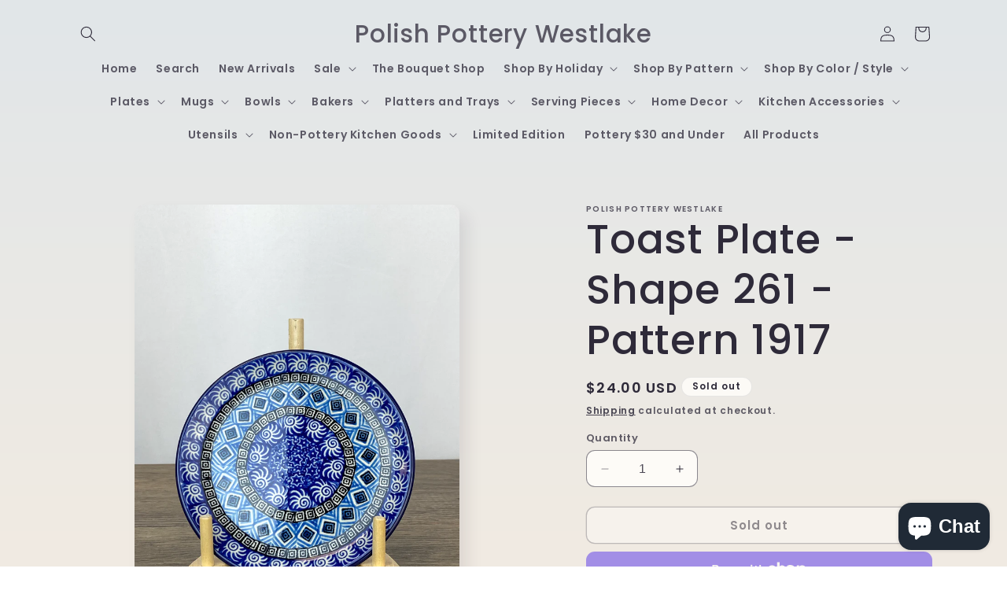

--- FILE ---
content_type: text/html; charset=utf-8
request_url: https://polishpotterywestlake.com/products/toast-plate-shape-261-pattern-1917
body_size: 45503
content:
<!doctype html>
<html class="no-js" lang="en">
  <head>
    <meta charset="utf-8">
    <meta http-equiv="X-UA-Compatible" content="IE=edge">
    <meta name="viewport" content="width=device-width,initial-scale=1">
    <meta name="theme-color" content="">
    <link rel="canonical" href="https://polishpotterywestlake.com/products/toast-plate-shape-261-pattern-1917"><link rel="preconnect" href="https://fonts.shopifycdn.com" crossorigin><title>
      Toast Plate - Shape 261 - Pattern 1917
 &ndash; Polish Pottery Westlake</title>

    
      <meta name="description" content="This toast plates measure 6&quot; in diameter. We like to keep a stack around when hosting guests to use for finger foods. Also perfect for a small slice of pie or cake. Of course, we can&#39;t resist using them in the morning for an open faced breakfast kanapka. Produced by Ceramika Artystyczna. Oven, microwave, and dishwasher">
    

    

<meta property="og:site_name" content="Polish Pottery Westlake">
<meta property="og:url" content="https://polishpotterywestlake.com/products/toast-plate-shape-261-pattern-1917">
<meta property="og:title" content="Toast Plate - Shape 261 - Pattern 1917">
<meta property="og:type" content="product">
<meta property="og:description" content="This toast plates measure 6&quot; in diameter. We like to keep a stack around when hosting guests to use for finger foods. Also perfect for a small slice of pie or cake. Of course, we can&#39;t resist using them in the morning for an open faced breakfast kanapka. Produced by Ceramika Artystyczna. Oven, microwave, and dishwasher"><meta property="og:image" content="http://polishpotterywestlake.com/cdn/shop/files/image_1c8b55fd-fe39-4ff9-93ff-af1f6a0671f7.jpg?v=1687462160">
  <meta property="og:image:secure_url" content="https://polishpotterywestlake.com/cdn/shop/files/image_1c8b55fd-fe39-4ff9-93ff-af1f6a0671f7.jpg?v=1687462160">
  <meta property="og:image:width" content="3024">
  <meta property="og:image:height" content="4032"><meta property="og:price:amount" content="24.00">
  <meta property="og:price:currency" content="USD"><meta name="twitter:card" content="summary_large_image">
<meta name="twitter:title" content="Toast Plate - Shape 261 - Pattern 1917">
<meta name="twitter:description" content="This toast plates measure 6&quot; in diameter. We like to keep a stack around when hosting guests to use for finger foods. Also perfect for a small slice of pie or cake. Of course, we can&#39;t resist using them in the morning for an open faced breakfast kanapka. Produced by Ceramika Artystyczna. Oven, microwave, and dishwasher">


    <script src="//polishpotterywestlake.com/cdn/shop/t/14/assets/constants.js?v=58251544750838685771691160480" defer="defer"></script>
    <script src="//polishpotterywestlake.com/cdn/shop/t/14/assets/pubsub.js?v=158357773527763999511691160480" defer="defer"></script>
    <script src="//polishpotterywestlake.com/cdn/shop/t/14/assets/global.js?v=54939145903281508041691160480" defer="defer"></script><script src="//polishpotterywestlake.com/cdn/shop/t/14/assets/animations.js?v=88693664871331136111691160478" defer="defer"></script><script>window.performance && window.performance.mark && window.performance.mark('shopify.content_for_header.start');</script><meta name="facebook-domain-verification" content="85kc7yfchh5t9a856atpt7jn9eb0nh">
<meta name="facebook-domain-verification" content="a8en5o73fi0s3fn4w8rgx2r5irjy2c">
<meta name="google-site-verification" content="_sICjTyKTCTO4OoPw6wsimPAQWNZJyVHV1J7pGqZnGc">
<meta id="shopify-digital-wallet" name="shopify-digital-wallet" content="/594280507/digital_wallets/dialog">
<meta name="shopify-checkout-api-token" content="c3400382ece503d8986ee180bb43deb6">
<meta id="in-context-paypal-metadata" data-shop-id="594280507" data-venmo-supported="false" data-environment="production" data-locale="en_US" data-paypal-v4="true" data-currency="USD">
<link rel="alternate" type="application/json+oembed" href="https://polishpotterywestlake.com/products/toast-plate-shape-261-pattern-1917.oembed">
<script async="async" src="/checkouts/internal/preloads.js?locale=en-US"></script>
<link rel="preconnect" href="https://shop.app" crossorigin="anonymous">
<script async="async" src="https://shop.app/checkouts/internal/preloads.js?locale=en-US&shop_id=594280507" crossorigin="anonymous"></script>
<script id="apple-pay-shop-capabilities" type="application/json">{"shopId":594280507,"countryCode":"US","currencyCode":"USD","merchantCapabilities":["supports3DS"],"merchantId":"gid:\/\/shopify\/Shop\/594280507","merchantName":"Polish Pottery Westlake","requiredBillingContactFields":["postalAddress","email","phone"],"requiredShippingContactFields":["postalAddress","email","phone"],"shippingType":"shipping","supportedNetworks":["visa","masterCard","amex","discover","elo","jcb"],"total":{"type":"pending","label":"Polish Pottery Westlake","amount":"1.00"},"shopifyPaymentsEnabled":true,"supportsSubscriptions":true}</script>
<script id="shopify-features" type="application/json">{"accessToken":"c3400382ece503d8986ee180bb43deb6","betas":["rich-media-storefront-analytics"],"domain":"polishpotterywestlake.com","predictiveSearch":true,"shopId":594280507,"locale":"en"}</script>
<script>var Shopify = Shopify || {};
Shopify.shop = "polish-pottery-westlake.myshopify.com";
Shopify.locale = "en";
Shopify.currency = {"active":"USD","rate":"1.0"};
Shopify.country = "US";
Shopify.theme = {"name":"Sense11.0","id":136958116084,"schema_name":"Sense","schema_version":"11.0.0","theme_store_id":1356,"role":"main"};
Shopify.theme.handle = "null";
Shopify.theme.style = {"id":null,"handle":null};
Shopify.cdnHost = "polishpotterywestlake.com/cdn";
Shopify.routes = Shopify.routes || {};
Shopify.routes.root = "/";</script>
<script type="module">!function(o){(o.Shopify=o.Shopify||{}).modules=!0}(window);</script>
<script>!function(o){function n(){var o=[];function n(){o.push(Array.prototype.slice.apply(arguments))}return n.q=o,n}var t=o.Shopify=o.Shopify||{};t.loadFeatures=n(),t.autoloadFeatures=n()}(window);</script>
<script>
  window.ShopifyPay = window.ShopifyPay || {};
  window.ShopifyPay.apiHost = "shop.app\/pay";
  window.ShopifyPay.redirectState = null;
</script>
<script id="shop-js-analytics" type="application/json">{"pageType":"product"}</script>
<script defer="defer" async type="module" src="//polishpotterywestlake.com/cdn/shopifycloud/shop-js/modules/v2/client.init-shop-cart-sync_BdyHc3Nr.en.esm.js"></script>
<script defer="defer" async type="module" src="//polishpotterywestlake.com/cdn/shopifycloud/shop-js/modules/v2/chunk.common_Daul8nwZ.esm.js"></script>
<script type="module">
  await import("//polishpotterywestlake.com/cdn/shopifycloud/shop-js/modules/v2/client.init-shop-cart-sync_BdyHc3Nr.en.esm.js");
await import("//polishpotterywestlake.com/cdn/shopifycloud/shop-js/modules/v2/chunk.common_Daul8nwZ.esm.js");

  window.Shopify.SignInWithShop?.initShopCartSync?.({"fedCMEnabled":true,"windoidEnabled":true});

</script>
<script defer="defer" async type="module" src="//polishpotterywestlake.com/cdn/shopifycloud/shop-js/modules/v2/client.payment-terms_MV4M3zvL.en.esm.js"></script>
<script defer="defer" async type="module" src="//polishpotterywestlake.com/cdn/shopifycloud/shop-js/modules/v2/chunk.common_Daul8nwZ.esm.js"></script>
<script defer="defer" async type="module" src="//polishpotterywestlake.com/cdn/shopifycloud/shop-js/modules/v2/chunk.modal_CQq8HTM6.esm.js"></script>
<script type="module">
  await import("//polishpotterywestlake.com/cdn/shopifycloud/shop-js/modules/v2/client.payment-terms_MV4M3zvL.en.esm.js");
await import("//polishpotterywestlake.com/cdn/shopifycloud/shop-js/modules/v2/chunk.common_Daul8nwZ.esm.js");
await import("//polishpotterywestlake.com/cdn/shopifycloud/shop-js/modules/v2/chunk.modal_CQq8HTM6.esm.js");

  
</script>
<script>
  window.Shopify = window.Shopify || {};
  if (!window.Shopify.featureAssets) window.Shopify.featureAssets = {};
  window.Shopify.featureAssets['shop-js'] = {"shop-cart-sync":["modules/v2/client.shop-cart-sync_QYOiDySF.en.esm.js","modules/v2/chunk.common_Daul8nwZ.esm.js"],"init-fed-cm":["modules/v2/client.init-fed-cm_DchLp9rc.en.esm.js","modules/v2/chunk.common_Daul8nwZ.esm.js"],"shop-button":["modules/v2/client.shop-button_OV7bAJc5.en.esm.js","modules/v2/chunk.common_Daul8nwZ.esm.js"],"init-windoid":["modules/v2/client.init-windoid_DwxFKQ8e.en.esm.js","modules/v2/chunk.common_Daul8nwZ.esm.js"],"shop-cash-offers":["modules/v2/client.shop-cash-offers_DWtL6Bq3.en.esm.js","modules/v2/chunk.common_Daul8nwZ.esm.js","modules/v2/chunk.modal_CQq8HTM6.esm.js"],"shop-toast-manager":["modules/v2/client.shop-toast-manager_CX9r1SjA.en.esm.js","modules/v2/chunk.common_Daul8nwZ.esm.js"],"init-shop-email-lookup-coordinator":["modules/v2/client.init-shop-email-lookup-coordinator_UhKnw74l.en.esm.js","modules/v2/chunk.common_Daul8nwZ.esm.js"],"pay-button":["modules/v2/client.pay-button_DzxNnLDY.en.esm.js","modules/v2/chunk.common_Daul8nwZ.esm.js"],"avatar":["modules/v2/client.avatar_BTnouDA3.en.esm.js"],"init-shop-cart-sync":["modules/v2/client.init-shop-cart-sync_BdyHc3Nr.en.esm.js","modules/v2/chunk.common_Daul8nwZ.esm.js"],"shop-login-button":["modules/v2/client.shop-login-button_D8B466_1.en.esm.js","modules/v2/chunk.common_Daul8nwZ.esm.js","modules/v2/chunk.modal_CQq8HTM6.esm.js"],"init-customer-accounts-sign-up":["modules/v2/client.init-customer-accounts-sign-up_C8fpPm4i.en.esm.js","modules/v2/client.shop-login-button_D8B466_1.en.esm.js","modules/v2/chunk.common_Daul8nwZ.esm.js","modules/v2/chunk.modal_CQq8HTM6.esm.js"],"init-shop-for-new-customer-accounts":["modules/v2/client.init-shop-for-new-customer-accounts_CVTO0Ztu.en.esm.js","modules/v2/client.shop-login-button_D8B466_1.en.esm.js","modules/v2/chunk.common_Daul8nwZ.esm.js","modules/v2/chunk.modal_CQq8HTM6.esm.js"],"init-customer-accounts":["modules/v2/client.init-customer-accounts_dRgKMfrE.en.esm.js","modules/v2/client.shop-login-button_D8B466_1.en.esm.js","modules/v2/chunk.common_Daul8nwZ.esm.js","modules/v2/chunk.modal_CQq8HTM6.esm.js"],"shop-follow-button":["modules/v2/client.shop-follow-button_CkZpjEct.en.esm.js","modules/v2/chunk.common_Daul8nwZ.esm.js","modules/v2/chunk.modal_CQq8HTM6.esm.js"],"lead-capture":["modules/v2/client.lead-capture_BntHBhfp.en.esm.js","modules/v2/chunk.common_Daul8nwZ.esm.js","modules/v2/chunk.modal_CQq8HTM6.esm.js"],"checkout-modal":["modules/v2/client.checkout-modal_CfxcYbTm.en.esm.js","modules/v2/chunk.common_Daul8nwZ.esm.js","modules/v2/chunk.modal_CQq8HTM6.esm.js"],"shop-login":["modules/v2/client.shop-login_Da4GZ2H6.en.esm.js","modules/v2/chunk.common_Daul8nwZ.esm.js","modules/v2/chunk.modal_CQq8HTM6.esm.js"],"payment-terms":["modules/v2/client.payment-terms_MV4M3zvL.en.esm.js","modules/v2/chunk.common_Daul8nwZ.esm.js","modules/v2/chunk.modal_CQq8HTM6.esm.js"]};
</script>
<script>(function() {
  var isLoaded = false;
  function asyncLoad() {
    if (isLoaded) return;
    isLoaded = true;
    var urls = ["https:\/\/assets1.adroll.com\/shopify\/latest\/j\/shopify_rolling_bootstrap_v2.js?adroll_adv_id=WM3D6PKDDZHBRK2SSSNZNV\u0026adroll_pix_id=2S5OHAFUJZALHLJEJRZJ3V\u0026shop=polish-pottery-westlake.myshopify.com"];
    for (var i = 0; i < urls.length; i++) {
      var s = document.createElement('script');
      s.type = 'text/javascript';
      s.async = true;
      s.src = urls[i];
      var x = document.getElementsByTagName('script')[0];
      x.parentNode.insertBefore(s, x);
    }
  };
  if(window.attachEvent) {
    window.attachEvent('onload', asyncLoad);
  } else {
    window.addEventListener('load', asyncLoad, false);
  }
})();</script>
<script id="__st">var __st={"a":594280507,"offset":-18000,"reqid":"47b8a591-c034-49ac-95c8-4c27555ae666-1769004355","pageurl":"polishpotterywestlake.com\/products\/toast-plate-shape-261-pattern-1917","u":"1542a1dca513","p":"product","rtyp":"product","rid":8157660283124};</script>
<script>window.ShopifyPaypalV4VisibilityTracking = true;</script>
<script id="captcha-bootstrap">!function(){'use strict';const t='contact',e='account',n='new_comment',o=[[t,t],['blogs',n],['comments',n],[t,'customer']],c=[[e,'customer_login'],[e,'guest_login'],[e,'recover_customer_password'],[e,'create_customer']],r=t=>t.map((([t,e])=>`form[action*='/${t}']:not([data-nocaptcha='true']) input[name='form_type'][value='${e}']`)).join(','),a=t=>()=>t?[...document.querySelectorAll(t)].map((t=>t.form)):[];function s(){const t=[...o],e=r(t);return a(e)}const i='password',u='form_key',d=['recaptcha-v3-token','g-recaptcha-response','h-captcha-response',i],f=()=>{try{return window.sessionStorage}catch{return}},m='__shopify_v',_=t=>t.elements[u];function p(t,e,n=!1){try{const o=window.sessionStorage,c=JSON.parse(o.getItem(e)),{data:r}=function(t){const{data:e,action:n}=t;return t[m]||n?{data:e,action:n}:{data:t,action:n}}(c);for(const[e,n]of Object.entries(r))t.elements[e]&&(t.elements[e].value=n);n&&o.removeItem(e)}catch(o){console.error('form repopulation failed',{error:o})}}const l='form_type',E='cptcha';function T(t){t.dataset[E]=!0}const w=window,h=w.document,L='Shopify',v='ce_forms',y='captcha';let A=!1;((t,e)=>{const n=(g='f06e6c50-85a8-45c8-87d0-21a2b65856fe',I='https://cdn.shopify.com/shopifycloud/storefront-forms-hcaptcha/ce_storefront_forms_captcha_hcaptcha.v1.5.2.iife.js',D={infoText:'Protected by hCaptcha',privacyText:'Privacy',termsText:'Terms'},(t,e,n)=>{const o=w[L][v],c=o.bindForm;if(c)return c(t,g,e,D).then(n);var r;o.q.push([[t,g,e,D],n]),r=I,A||(h.body.append(Object.assign(h.createElement('script'),{id:'captcha-provider',async:!0,src:r})),A=!0)});var g,I,D;w[L]=w[L]||{},w[L][v]=w[L][v]||{},w[L][v].q=[],w[L][y]=w[L][y]||{},w[L][y].protect=function(t,e){n(t,void 0,e),T(t)},Object.freeze(w[L][y]),function(t,e,n,w,h,L){const[v,y,A,g]=function(t,e,n){const i=e?o:[],u=t?c:[],d=[...i,...u],f=r(d),m=r(i),_=r(d.filter((([t,e])=>n.includes(e))));return[a(f),a(m),a(_),s()]}(w,h,L),I=t=>{const e=t.target;return e instanceof HTMLFormElement?e:e&&e.form},D=t=>v().includes(t);t.addEventListener('submit',(t=>{const e=I(t);if(!e)return;const n=D(e)&&!e.dataset.hcaptchaBound&&!e.dataset.recaptchaBound,o=_(e),c=g().includes(e)&&(!o||!o.value);(n||c)&&t.preventDefault(),c&&!n&&(function(t){try{if(!f())return;!function(t){const e=f();if(!e)return;const n=_(t);if(!n)return;const o=n.value;o&&e.removeItem(o)}(t);const e=Array.from(Array(32),(()=>Math.random().toString(36)[2])).join('');!function(t,e){_(t)||t.append(Object.assign(document.createElement('input'),{type:'hidden',name:u})),t.elements[u].value=e}(t,e),function(t,e){const n=f();if(!n)return;const o=[...t.querySelectorAll(`input[type='${i}']`)].map((({name:t})=>t)),c=[...d,...o],r={};for(const[a,s]of new FormData(t).entries())c.includes(a)||(r[a]=s);n.setItem(e,JSON.stringify({[m]:1,action:t.action,data:r}))}(t,e)}catch(e){console.error('failed to persist form',e)}}(e),e.submit())}));const S=(t,e)=>{t&&!t.dataset[E]&&(n(t,e.some((e=>e===t))),T(t))};for(const o of['focusin','change'])t.addEventListener(o,(t=>{const e=I(t);D(e)&&S(e,y())}));const B=e.get('form_key'),M=e.get(l),P=B&&M;t.addEventListener('DOMContentLoaded',(()=>{const t=y();if(P)for(const e of t)e.elements[l].value===M&&p(e,B);[...new Set([...A(),...v().filter((t=>'true'===t.dataset.shopifyCaptcha))])].forEach((e=>S(e,t)))}))}(h,new URLSearchParams(w.location.search),n,t,e,['guest_login'])})(!0,!0)}();</script>
<script integrity="sha256-4kQ18oKyAcykRKYeNunJcIwy7WH5gtpwJnB7kiuLZ1E=" data-source-attribution="shopify.loadfeatures" defer="defer" src="//polishpotterywestlake.com/cdn/shopifycloud/storefront/assets/storefront/load_feature-a0a9edcb.js" crossorigin="anonymous"></script>
<script crossorigin="anonymous" defer="defer" src="//polishpotterywestlake.com/cdn/shopifycloud/storefront/assets/shopify_pay/storefront-65b4c6d7.js?v=20250812"></script>
<script data-source-attribution="shopify.dynamic_checkout.dynamic.init">var Shopify=Shopify||{};Shopify.PaymentButton=Shopify.PaymentButton||{isStorefrontPortableWallets:!0,init:function(){window.Shopify.PaymentButton.init=function(){};var t=document.createElement("script");t.src="https://polishpotterywestlake.com/cdn/shopifycloud/portable-wallets/latest/portable-wallets.en.js",t.type="module",document.head.appendChild(t)}};
</script>
<script data-source-attribution="shopify.dynamic_checkout.buyer_consent">
  function portableWalletsHideBuyerConsent(e){var t=document.getElementById("shopify-buyer-consent"),n=document.getElementById("shopify-subscription-policy-button");t&&n&&(t.classList.add("hidden"),t.setAttribute("aria-hidden","true"),n.removeEventListener("click",e))}function portableWalletsShowBuyerConsent(e){var t=document.getElementById("shopify-buyer-consent"),n=document.getElementById("shopify-subscription-policy-button");t&&n&&(t.classList.remove("hidden"),t.removeAttribute("aria-hidden"),n.addEventListener("click",e))}window.Shopify?.PaymentButton&&(window.Shopify.PaymentButton.hideBuyerConsent=portableWalletsHideBuyerConsent,window.Shopify.PaymentButton.showBuyerConsent=portableWalletsShowBuyerConsent);
</script>
<script>
  function portableWalletsCleanup(e){e&&e.src&&console.error("Failed to load portable wallets script "+e.src);var t=document.querySelectorAll("shopify-accelerated-checkout .shopify-payment-button__skeleton, shopify-accelerated-checkout-cart .wallet-cart-button__skeleton"),e=document.getElementById("shopify-buyer-consent");for(let e=0;e<t.length;e++)t[e].remove();e&&e.remove()}function portableWalletsNotLoadedAsModule(e){e instanceof ErrorEvent&&"string"==typeof e.message&&e.message.includes("import.meta")&&"string"==typeof e.filename&&e.filename.includes("portable-wallets")&&(window.removeEventListener("error",portableWalletsNotLoadedAsModule),window.Shopify.PaymentButton.failedToLoad=e,"loading"===document.readyState?document.addEventListener("DOMContentLoaded",window.Shopify.PaymentButton.init):window.Shopify.PaymentButton.init())}window.addEventListener("error",portableWalletsNotLoadedAsModule);
</script>

<script type="module" src="https://polishpotterywestlake.com/cdn/shopifycloud/portable-wallets/latest/portable-wallets.en.js" onError="portableWalletsCleanup(this)" crossorigin="anonymous"></script>
<script nomodule>
  document.addEventListener("DOMContentLoaded", portableWalletsCleanup);
</script>

<script id='scb4127' type='text/javascript' async='' src='https://polishpotterywestlake.com/cdn/shopifycloud/privacy-banner/storefront-banner.js'></script><link id="shopify-accelerated-checkout-styles" rel="stylesheet" media="screen" href="https://polishpotterywestlake.com/cdn/shopifycloud/portable-wallets/latest/accelerated-checkout-backwards-compat.css" crossorigin="anonymous">
<style id="shopify-accelerated-checkout-cart">
        #shopify-buyer-consent {
  margin-top: 1em;
  display: inline-block;
  width: 100%;
}

#shopify-buyer-consent.hidden {
  display: none;
}

#shopify-subscription-policy-button {
  background: none;
  border: none;
  padding: 0;
  text-decoration: underline;
  font-size: inherit;
  cursor: pointer;
}

#shopify-subscription-policy-button::before {
  box-shadow: none;
}

      </style>
<script id="sections-script" data-sections="header" defer="defer" src="//polishpotterywestlake.com/cdn/shop/t/14/compiled_assets/scripts.js?v=3126"></script>
<script>window.performance && window.performance.mark && window.performance.mark('shopify.content_for_header.end');</script>


    <style data-shopify>
      @font-face {
  font-family: Poppins;
  font-weight: 600;
  font-style: normal;
  font-display: swap;
  src: url("//polishpotterywestlake.com/cdn/fonts/poppins/poppins_n6.aa29d4918bc243723d56b59572e18228ed0786f6.woff2") format("woff2"),
       url("//polishpotterywestlake.com/cdn/fonts/poppins/poppins_n6.5f815d845fe073750885d5b7e619ee00e8111208.woff") format("woff");
}

      @font-face {
  font-family: Poppins;
  font-weight: 700;
  font-style: normal;
  font-display: swap;
  src: url("//polishpotterywestlake.com/cdn/fonts/poppins/poppins_n7.56758dcf284489feb014a026f3727f2f20a54626.woff2") format("woff2"),
       url("//polishpotterywestlake.com/cdn/fonts/poppins/poppins_n7.f34f55d9b3d3205d2cd6f64955ff4b36f0cfd8da.woff") format("woff");
}

      @font-face {
  font-family: Poppins;
  font-weight: 600;
  font-style: italic;
  font-display: swap;
  src: url("//polishpotterywestlake.com/cdn/fonts/poppins/poppins_i6.bb8044d6203f492888d626dafda3c2999253e8e9.woff2") format("woff2"),
       url("//polishpotterywestlake.com/cdn/fonts/poppins/poppins_i6.e233dec1a61b1e7dead9f920159eda42280a02c3.woff") format("woff");
}

      @font-face {
  font-family: Poppins;
  font-weight: 700;
  font-style: italic;
  font-display: swap;
  src: url("//polishpotterywestlake.com/cdn/fonts/poppins/poppins_i7.42fd71da11e9d101e1e6c7932199f925f9eea42d.woff2") format("woff2"),
       url("//polishpotterywestlake.com/cdn/fonts/poppins/poppins_i7.ec8499dbd7616004e21155106d13837fff4cf556.woff") format("woff");
}

      @font-face {
  font-family: Poppins;
  font-weight: 500;
  font-style: normal;
  font-display: swap;
  src: url("//polishpotterywestlake.com/cdn/fonts/poppins/poppins_n5.ad5b4b72b59a00358afc706450c864c3c8323842.woff2") format("woff2"),
       url("//polishpotterywestlake.com/cdn/fonts/poppins/poppins_n5.33757fdf985af2d24b32fcd84c9a09224d4b2c39.woff") format("woff");
}


      
        :root,
        .color-background-1 {
          --color-background: 253,251,247;
        
          --gradient-background: linear-gradient(180deg, rgba(225, 230, 233, 1), rgba(241, 235, 226, 1) 100%);
        
        --color-foreground: 46,42,57;
        --color-shadow: 46,42,57;
        --color-button: 3,17,59;
        --color-button-text: 253,251,247;
        --color-secondary-button: 253,251,247;
        --color-secondary-button-text: 46,42,57;
        --color-link: 46,42,57;
        --color-badge-foreground: 46,42,57;
        --color-badge-background: 253,251,247;
        --color-badge-border: 46,42,57;
        --payment-terms-background-color: rgb(253 251 247);
      }
      
        
        .color-background-2 {
          --color-background: 222,222,222;
        
          --gradient-background: #dedede;
        
        --color-foreground: 46,42,57;
        --color-shadow: 46,42,57;
        --color-button: 46,42,57;
        --color-button-text: 222,222,222;
        --color-secondary-button: 222,222,222;
        --color-secondary-button-text: 46,42,57;
        --color-link: 46,42,57;
        --color-badge-foreground: 46,42,57;
        --color-badge-background: 222,222,222;
        --color-badge-border: 46,42,57;
        --payment-terms-background-color: rgb(222 222 222);
      }
      
        
        .color-inverse {
          --color-background: 46,42,57;
        
          --gradient-background: #2e2a39;
        
        --color-foreground: 253,251,247;
        --color-shadow: 46,42,57;
        --color-button: 253,251,247;
        --color-button-text: 46,42,57;
        --color-secondary-button: 46,42,57;
        --color-secondary-button-text: 253,251,247;
        --color-link: 253,251,247;
        --color-badge-foreground: 253,251,247;
        --color-badge-background: 46,42,57;
        --color-badge-border: 253,251,247;
        --payment-terms-background-color: rgb(46 42 57);
      }
      
        
        .color-accent-1 {
          --color-background: 3,17,59;
        
          --gradient-background: #03113b;
        
        --color-foreground: 253,251,247;
        --color-shadow: 46,42,57;
        --color-button: 253,251,247;
        --color-button-text: 3,17,59;
        --color-secondary-button: 3,17,59;
        --color-secondary-button-text: 253,251,247;
        --color-link: 253,251,247;
        --color-badge-foreground: 253,251,247;
        --color-badge-background: 3,17,59;
        --color-badge-border: 253,251,247;
        --payment-terms-background-color: rgb(3 17 59);
      }
      
        
        .color-accent-2 {
          --color-background: 17,37,89;
        
          --gradient-background: linear-gradient(320deg, rgba(8, 28, 89, 1) 92%, rgba(94, 54, 83, 1) 100%);
        
        --color-foreground: 253,251,247;
        --color-shadow: 46,42,57;
        --color-button: 253,251,247;
        --color-button-text: 17,37,89;
        --color-secondary-button: 17,37,89;
        --color-secondary-button-text: 253,251,247;
        --color-link: 253,251,247;
        --color-badge-foreground: 253,251,247;
        --color-badge-background: 17,37,89;
        --color-badge-border: 253,251,247;
        --payment-terms-background-color: rgb(17 37 89);
      }
      

      body, .color-background-1, .color-background-2, .color-inverse, .color-accent-1, .color-accent-2 {
        color: rgba(var(--color-foreground), 0.75);
        background-color: rgb(var(--color-background));
      }

      :root {
        --font-body-family: Poppins, sans-serif;
        --font-body-style: normal;
        --font-body-weight: 600;
        --font-body-weight-bold: 900;

        --font-heading-family: Poppins, sans-serif;
        --font-heading-style: normal;
        --font-heading-weight: 500;

        --font-body-scale: 1.0;
        --font-heading-scale: 1.3;

        --media-padding: px;
        --media-border-opacity: 0.1;
        --media-border-width: 0px;
        --media-radius: 12px;
        --media-shadow-opacity: 0.1;
        --media-shadow-horizontal-offset: 10px;
        --media-shadow-vertical-offset: 12px;
        --media-shadow-blur-radius: 20px;
        --media-shadow-visible: 1;

        --page-width: 120rem;
        --page-width-margin: 0rem;

        --product-card-image-padding: 0.0rem;
        --product-card-corner-radius: 1.2rem;
        --product-card-text-alignment: center;
        --product-card-border-width: 0.0rem;
        --product-card-border-opacity: 0.1;
        --product-card-shadow-opacity: 0.05;
        --product-card-shadow-visible: 1;
        --product-card-shadow-horizontal-offset: 1.0rem;
        --product-card-shadow-vertical-offset: 1.0rem;
        --product-card-shadow-blur-radius: 3.5rem;

        --collection-card-image-padding: 0.0rem;
        --collection-card-corner-radius: 1.2rem;
        --collection-card-text-alignment: center;
        --collection-card-border-width: 0.0rem;
        --collection-card-border-opacity: 0.1;
        --collection-card-shadow-opacity: 0.05;
        --collection-card-shadow-visible: 1;
        --collection-card-shadow-horizontal-offset: 1.0rem;
        --collection-card-shadow-vertical-offset: 1.0rem;
        --collection-card-shadow-blur-radius: 3.5rem;

        --blog-card-image-padding: 0.0rem;
        --blog-card-corner-radius: 1.2rem;
        --blog-card-text-alignment: center;
        --blog-card-border-width: 0.0rem;
        --blog-card-border-opacity: 0.1;
        --blog-card-shadow-opacity: 0.05;
        --blog-card-shadow-visible: 1;
        --blog-card-shadow-horizontal-offset: 1.0rem;
        --blog-card-shadow-vertical-offset: 1.0rem;
        --blog-card-shadow-blur-radius: 3.5rem;

        --badge-corner-radius: 2.0rem;

        --popup-border-width: 1px;
        --popup-border-opacity: 0.1;
        --popup-corner-radius: 22px;
        --popup-shadow-opacity: 0.1;
        --popup-shadow-horizontal-offset: 10px;
        --popup-shadow-vertical-offset: 12px;
        --popup-shadow-blur-radius: 20px;

        --drawer-border-width: 1px;
        --drawer-border-opacity: 0.1;
        --drawer-shadow-opacity: 0.0;
        --drawer-shadow-horizontal-offset: 0px;
        --drawer-shadow-vertical-offset: 4px;
        --drawer-shadow-blur-radius: 5px;

        --spacing-sections-desktop: 36px;
        --spacing-sections-mobile: 25px;

        --grid-desktop-vertical-spacing: 40px;
        --grid-desktop-horizontal-spacing: 40px;
        --grid-mobile-vertical-spacing: 20px;
        --grid-mobile-horizontal-spacing: 20px;

        --text-boxes-border-opacity: 0.1;
        --text-boxes-border-width: 0px;
        --text-boxes-radius: 24px;
        --text-boxes-shadow-opacity: 0.0;
        --text-boxes-shadow-visible: 0;
        --text-boxes-shadow-horizontal-offset: 10px;
        --text-boxes-shadow-vertical-offset: 12px;
        --text-boxes-shadow-blur-radius: 20px;

        --buttons-radius: 10px;
        --buttons-radius-outset: 11px;
        --buttons-border-width: 1px;
        --buttons-border-opacity: 0.55;
        --buttons-shadow-opacity: 0.0;
        --buttons-shadow-visible: 0;
        --buttons-shadow-horizontal-offset: 0px;
        --buttons-shadow-vertical-offset: 4px;
        --buttons-shadow-blur-radius: 5px;
        --buttons-border-offset: 0.3px;

        --inputs-radius: 10px;
        --inputs-border-width: 1px;
        --inputs-border-opacity: 0.55;
        --inputs-shadow-opacity: 0.0;
        --inputs-shadow-horizontal-offset: 0px;
        --inputs-margin-offset: 0px;
        --inputs-shadow-vertical-offset: 4px;
        --inputs-shadow-blur-radius: 5px;
        --inputs-radius-outset: 11px;

        --variant-pills-radius: 10px;
        --variant-pills-border-width: 0px;
        --variant-pills-border-opacity: 0.1;
        --variant-pills-shadow-opacity: 0.0;
        --variant-pills-shadow-horizontal-offset: 0px;
        --variant-pills-shadow-vertical-offset: 4px;
        --variant-pills-shadow-blur-radius: 5px;
      }

      *,
      *::before,
      *::after {
        box-sizing: inherit;
      }

      html {
        box-sizing: border-box;
        font-size: calc(var(--font-body-scale) * 62.5%);
        height: 100%;
      }

      body {
        display: grid;
        grid-template-rows: auto auto 1fr auto;
        grid-template-columns: 100%;
        min-height: 100%;
        margin: 0;
        font-size: 1.5rem;
        letter-spacing: 0.06rem;
        line-height: calc(1 + 0.8 / var(--font-body-scale));
        font-family: var(--font-body-family);
        font-style: var(--font-body-style);
        font-weight: var(--font-body-weight);
      }

      @media screen and (min-width: 750px) {
        body {
          font-size: 1.6rem;
        }
      }
    </style>

    <link href="//polishpotterywestlake.com/cdn/shop/t/14/assets/base.css?v=857188114327262331691160478" rel="stylesheet" type="text/css" media="all" />
<link rel="preload" as="font" href="//polishpotterywestlake.com/cdn/fonts/poppins/poppins_n6.aa29d4918bc243723d56b59572e18228ed0786f6.woff2" type="font/woff2" crossorigin><link rel="preload" as="font" href="//polishpotterywestlake.com/cdn/fonts/poppins/poppins_n5.ad5b4b72b59a00358afc706450c864c3c8323842.woff2" type="font/woff2" crossorigin><link href="//polishpotterywestlake.com/cdn/shop/t/14/assets/component-localization-form.css?v=143319823105703127341691160479" rel="stylesheet" type="text/css" media="all" />
      <script src="//polishpotterywestlake.com/cdn/shop/t/14/assets/localization-form.js?v=161644695336821385561691160480" defer="defer"></script><link
        rel="stylesheet"
        href="//polishpotterywestlake.com/cdn/shop/t/14/assets/component-predictive-search.css?v=118923337488134913561691160479"
        media="print"
        onload="this.media='all'"
      ><script>
      document.documentElement.className = document.documentElement.className.replace('no-js', 'js');
      if (Shopify.designMode) {
        document.documentElement.classList.add('shopify-design-mode');
      }
    </script>
  <!-- BEGIN app block: shopify://apps/adroll-advertising-marketing/blocks/adroll-pixel/c60853ed-1adb-4359-83ae-4ed43ed0b559 -->
  <!-- AdRoll Customer: not found -->



  
  
  <!-- AdRoll Advertisable: WM3D6PKDDZHBRK2SSSNZNV -->
  <!-- AdRoll Pixel: 2S5OHAFUJZALHLJEJRZJ3V -->
  <script async src="https://assets1.adroll.com/shopify/latest/j/shopify_rolling_bootstrap_v2.js?adroll_adv_id=WM3D6PKDDZHBRK2SSSNZNV&adroll_pix_id=2S5OHAFUJZALHLJEJRZJ3V"></script>



<!-- END app block --><script src="https://cdn.shopify.com/extensions/e8878072-2f6b-4e89-8082-94b04320908d/inbox-1254/assets/inbox-chat-loader.js" type="text/javascript" defer="defer"></script>
<link href="https://monorail-edge.shopifysvc.com" rel="dns-prefetch">
<script>(function(){if ("sendBeacon" in navigator && "performance" in window) {try {var session_token_from_headers = performance.getEntriesByType('navigation')[0].serverTiming.find(x => x.name == '_s').description;} catch {var session_token_from_headers = undefined;}var session_cookie_matches = document.cookie.match(/_shopify_s=([^;]*)/);var session_token_from_cookie = session_cookie_matches && session_cookie_matches.length === 2 ? session_cookie_matches[1] : "";var session_token = session_token_from_headers || session_token_from_cookie || "";function handle_abandonment_event(e) {var entries = performance.getEntries().filter(function(entry) {return /monorail-edge.shopifysvc.com/.test(entry.name);});if (!window.abandonment_tracked && entries.length === 0) {window.abandonment_tracked = true;var currentMs = Date.now();var navigation_start = performance.timing.navigationStart;var payload = {shop_id: 594280507,url: window.location.href,navigation_start,duration: currentMs - navigation_start,session_token,page_type: "product"};window.navigator.sendBeacon("https://monorail-edge.shopifysvc.com/v1/produce", JSON.stringify({schema_id: "online_store_buyer_site_abandonment/1.1",payload: payload,metadata: {event_created_at_ms: currentMs,event_sent_at_ms: currentMs}}));}}window.addEventListener('pagehide', handle_abandonment_event);}}());</script>
<script id="web-pixels-manager-setup">(function e(e,d,r,n,o){if(void 0===o&&(o={}),!Boolean(null===(a=null===(i=window.Shopify)||void 0===i?void 0:i.analytics)||void 0===a?void 0:a.replayQueue)){var i,a;window.Shopify=window.Shopify||{};var t=window.Shopify;t.analytics=t.analytics||{};var s=t.analytics;s.replayQueue=[],s.publish=function(e,d,r){return s.replayQueue.push([e,d,r]),!0};try{self.performance.mark("wpm:start")}catch(e){}var l=function(){var e={modern:/Edge?\/(1{2}[4-9]|1[2-9]\d|[2-9]\d{2}|\d{4,})\.\d+(\.\d+|)|Firefox\/(1{2}[4-9]|1[2-9]\d|[2-9]\d{2}|\d{4,})\.\d+(\.\d+|)|Chrom(ium|e)\/(9{2}|\d{3,})\.\d+(\.\d+|)|(Maci|X1{2}).+ Version\/(15\.\d+|(1[6-9]|[2-9]\d|\d{3,})\.\d+)([,.]\d+|)( \(\w+\)|)( Mobile\/\w+|) Safari\/|Chrome.+OPR\/(9{2}|\d{3,})\.\d+\.\d+|(CPU[ +]OS|iPhone[ +]OS|CPU[ +]iPhone|CPU IPhone OS|CPU iPad OS)[ +]+(15[._]\d+|(1[6-9]|[2-9]\d|\d{3,})[._]\d+)([._]\d+|)|Android:?[ /-](13[3-9]|1[4-9]\d|[2-9]\d{2}|\d{4,})(\.\d+|)(\.\d+|)|Android.+Firefox\/(13[5-9]|1[4-9]\d|[2-9]\d{2}|\d{4,})\.\d+(\.\d+|)|Android.+Chrom(ium|e)\/(13[3-9]|1[4-9]\d|[2-9]\d{2}|\d{4,})\.\d+(\.\d+|)|SamsungBrowser\/([2-9]\d|\d{3,})\.\d+/,legacy:/Edge?\/(1[6-9]|[2-9]\d|\d{3,})\.\d+(\.\d+|)|Firefox\/(5[4-9]|[6-9]\d|\d{3,})\.\d+(\.\d+|)|Chrom(ium|e)\/(5[1-9]|[6-9]\d|\d{3,})\.\d+(\.\d+|)([\d.]+$|.*Safari\/(?![\d.]+ Edge\/[\d.]+$))|(Maci|X1{2}).+ Version\/(10\.\d+|(1[1-9]|[2-9]\d|\d{3,})\.\d+)([,.]\d+|)( \(\w+\)|)( Mobile\/\w+|) Safari\/|Chrome.+OPR\/(3[89]|[4-9]\d|\d{3,})\.\d+\.\d+|(CPU[ +]OS|iPhone[ +]OS|CPU[ +]iPhone|CPU IPhone OS|CPU iPad OS)[ +]+(10[._]\d+|(1[1-9]|[2-9]\d|\d{3,})[._]\d+)([._]\d+|)|Android:?[ /-](13[3-9]|1[4-9]\d|[2-9]\d{2}|\d{4,})(\.\d+|)(\.\d+|)|Mobile Safari.+OPR\/([89]\d|\d{3,})\.\d+\.\d+|Android.+Firefox\/(13[5-9]|1[4-9]\d|[2-9]\d{2}|\d{4,})\.\d+(\.\d+|)|Android.+Chrom(ium|e)\/(13[3-9]|1[4-9]\d|[2-9]\d{2}|\d{4,})\.\d+(\.\d+|)|Android.+(UC? ?Browser|UCWEB|U3)[ /]?(15\.([5-9]|\d{2,})|(1[6-9]|[2-9]\d|\d{3,})\.\d+)\.\d+|SamsungBrowser\/(5\.\d+|([6-9]|\d{2,})\.\d+)|Android.+MQ{2}Browser\/(14(\.(9|\d{2,})|)|(1[5-9]|[2-9]\d|\d{3,})(\.\d+|))(\.\d+|)|K[Aa][Ii]OS\/(3\.\d+|([4-9]|\d{2,})\.\d+)(\.\d+|)/},d=e.modern,r=e.legacy,n=navigator.userAgent;return n.match(d)?"modern":n.match(r)?"legacy":"unknown"}(),u="modern"===l?"modern":"legacy",c=(null!=n?n:{modern:"",legacy:""})[u],f=function(e){return[e.baseUrl,"/wpm","/b",e.hashVersion,"modern"===e.buildTarget?"m":"l",".js"].join("")}({baseUrl:d,hashVersion:r,buildTarget:u}),m=function(e){var d=e.version,r=e.bundleTarget,n=e.surface,o=e.pageUrl,i=e.monorailEndpoint;return{emit:function(e){var a=e.status,t=e.errorMsg,s=(new Date).getTime(),l=JSON.stringify({metadata:{event_sent_at_ms:s},events:[{schema_id:"web_pixels_manager_load/3.1",payload:{version:d,bundle_target:r,page_url:o,status:a,surface:n,error_msg:t},metadata:{event_created_at_ms:s}}]});if(!i)return console&&console.warn&&console.warn("[Web Pixels Manager] No Monorail endpoint provided, skipping logging."),!1;try{return self.navigator.sendBeacon.bind(self.navigator)(i,l)}catch(e){}var u=new XMLHttpRequest;try{return u.open("POST",i,!0),u.setRequestHeader("Content-Type","text/plain"),u.send(l),!0}catch(e){return console&&console.warn&&console.warn("[Web Pixels Manager] Got an unhandled error while logging to Monorail."),!1}}}}({version:r,bundleTarget:l,surface:e.surface,pageUrl:self.location.href,monorailEndpoint:e.monorailEndpoint});try{o.browserTarget=l,function(e){var d=e.src,r=e.async,n=void 0===r||r,o=e.onload,i=e.onerror,a=e.sri,t=e.scriptDataAttributes,s=void 0===t?{}:t,l=document.createElement("script"),u=document.querySelector("head"),c=document.querySelector("body");if(l.async=n,l.src=d,a&&(l.integrity=a,l.crossOrigin="anonymous"),s)for(var f in s)if(Object.prototype.hasOwnProperty.call(s,f))try{l.dataset[f]=s[f]}catch(e){}if(o&&l.addEventListener("load",o),i&&l.addEventListener("error",i),u)u.appendChild(l);else{if(!c)throw new Error("Did not find a head or body element to append the script");c.appendChild(l)}}({src:f,async:!0,onload:function(){if(!function(){var e,d;return Boolean(null===(d=null===(e=window.Shopify)||void 0===e?void 0:e.analytics)||void 0===d?void 0:d.initialized)}()){var d=window.webPixelsManager.init(e)||void 0;if(d){var r=window.Shopify.analytics;r.replayQueue.forEach((function(e){var r=e[0],n=e[1],o=e[2];d.publishCustomEvent(r,n,o)})),r.replayQueue=[],r.publish=d.publishCustomEvent,r.visitor=d.visitor,r.initialized=!0}}},onerror:function(){return m.emit({status:"failed",errorMsg:"".concat(f," has failed to load")})},sri:function(e){var d=/^sha384-[A-Za-z0-9+/=]+$/;return"string"==typeof e&&d.test(e)}(c)?c:"",scriptDataAttributes:o}),m.emit({status:"loading"})}catch(e){m.emit({status:"failed",errorMsg:(null==e?void 0:e.message)||"Unknown error"})}}})({shopId: 594280507,storefrontBaseUrl: "https://polishpotterywestlake.com",extensionsBaseUrl: "https://extensions.shopifycdn.com/cdn/shopifycloud/web-pixels-manager",monorailEndpoint: "https://monorail-edge.shopifysvc.com/unstable/produce_batch",surface: "storefront-renderer",enabledBetaFlags: ["2dca8a86"],webPixelsConfigList: [{"id":"587858164","configuration":"{\"swymApiEndpoint\":\"https:\/\/swymstore-v3starter-01.swymrelay.com\",\"swymTier\":\"v3starter-01\"}","eventPayloadVersion":"v1","runtimeContext":"STRICT","scriptVersion":"5b6f6917e306bc7f24523662663331c0","type":"APP","apiClientId":1350849,"privacyPurposes":["ANALYTICS","MARKETING","PREFERENCES"],"dataSharingAdjustments":{"protectedCustomerApprovalScopes":["read_customer_email","read_customer_name","read_customer_personal_data","read_customer_phone"]}},{"id":"457441524","configuration":"{\"config\":\"{\\\"pixel_id\\\":\\\"G-MS94PEE3BB\\\",\\\"target_country\\\":\\\"US\\\",\\\"gtag_events\\\":[{\\\"type\\\":\\\"begin_checkout\\\",\\\"action_label\\\":\\\"G-MS94PEE3BB\\\"},{\\\"type\\\":\\\"search\\\",\\\"action_label\\\":\\\"G-MS94PEE3BB\\\"},{\\\"type\\\":\\\"view_item\\\",\\\"action_label\\\":[\\\"G-MS94PEE3BB\\\",\\\"MC-GCTNP9R9YQ\\\"]},{\\\"type\\\":\\\"purchase\\\",\\\"action_label\\\":[\\\"G-MS94PEE3BB\\\",\\\"MC-GCTNP9R9YQ\\\"]},{\\\"type\\\":\\\"page_view\\\",\\\"action_label\\\":[\\\"G-MS94PEE3BB\\\",\\\"MC-GCTNP9R9YQ\\\"]},{\\\"type\\\":\\\"add_payment_info\\\",\\\"action_label\\\":\\\"G-MS94PEE3BB\\\"},{\\\"type\\\":\\\"add_to_cart\\\",\\\"action_label\\\":\\\"G-MS94PEE3BB\\\"}],\\\"enable_monitoring_mode\\\":false}\"}","eventPayloadVersion":"v1","runtimeContext":"OPEN","scriptVersion":"b2a88bafab3e21179ed38636efcd8a93","type":"APP","apiClientId":1780363,"privacyPurposes":[],"dataSharingAdjustments":{"protectedCustomerApprovalScopes":["read_customer_address","read_customer_email","read_customer_name","read_customer_personal_data","read_customer_phone"]}},{"id":"218431732","configuration":"{\"pixel_id\":\"799800635020811\",\"pixel_type\":\"facebook_pixel\",\"metaapp_system_user_token\":\"-\"}","eventPayloadVersion":"v1","runtimeContext":"OPEN","scriptVersion":"ca16bc87fe92b6042fbaa3acc2fbdaa6","type":"APP","apiClientId":2329312,"privacyPurposes":["ANALYTICS","MARKETING","SALE_OF_DATA"],"dataSharingAdjustments":{"protectedCustomerApprovalScopes":["read_customer_address","read_customer_email","read_customer_name","read_customer_personal_data","read_customer_phone"]}},{"id":"73793780","configuration":"{\"tagID\":\"2614074914432\"}","eventPayloadVersion":"v1","runtimeContext":"STRICT","scriptVersion":"18031546ee651571ed29edbe71a3550b","type":"APP","apiClientId":3009811,"privacyPurposes":["ANALYTICS","MARKETING","SALE_OF_DATA"],"dataSharingAdjustments":{"protectedCustomerApprovalScopes":["read_customer_address","read_customer_email","read_customer_name","read_customer_personal_data","read_customer_phone"]}},{"id":"54231284","configuration":"{\"advertisableEid\":\"WM3D6PKDDZHBRK2SSSNZNV\",\"pixelEid\":\"2S5OHAFUJZALHLJEJRZJ3V\"}","eventPayloadVersion":"v1","runtimeContext":"STRICT","scriptVersion":"ba1ef5286d067b01e04bdc37410b8082","type":"APP","apiClientId":1005866,"privacyPurposes":["ANALYTICS","MARKETING","SALE_OF_DATA"],"dataSharingAdjustments":{"protectedCustomerApprovalScopes":["read_customer_address","read_customer_email","read_customer_name","read_customer_personal_data","read_customer_phone"]}},{"id":"shopify-app-pixel","configuration":"{}","eventPayloadVersion":"v1","runtimeContext":"STRICT","scriptVersion":"0450","apiClientId":"shopify-pixel","type":"APP","privacyPurposes":["ANALYTICS","MARKETING"]},{"id":"shopify-custom-pixel","eventPayloadVersion":"v1","runtimeContext":"LAX","scriptVersion":"0450","apiClientId":"shopify-pixel","type":"CUSTOM","privacyPurposes":["ANALYTICS","MARKETING"]}],isMerchantRequest: false,initData: {"shop":{"name":"Polish Pottery Westlake","paymentSettings":{"currencyCode":"USD"},"myshopifyDomain":"polish-pottery-westlake.myshopify.com","countryCode":"US","storefrontUrl":"https:\/\/polishpotterywestlake.com"},"customer":null,"cart":null,"checkout":null,"productVariants":[{"price":{"amount":24.0,"currencyCode":"USD"},"product":{"title":"Toast Plate - Shape 261 - Pattern 1917","vendor":"Polish Pottery Westlake","id":"8157660283124","untranslatedTitle":"Toast Plate - Shape 261 - Pattern 1917","url":"\/products\/toast-plate-shape-261-pattern-1917","type":"Plates"},"id":"44027437121780","image":{"src":"\/\/polishpotterywestlake.com\/cdn\/shop\/files\/image_1c8b55fd-fe39-4ff9-93ff-af1f6a0671f7.jpg?v=1687462160"},"sku":null,"title":"Default Title","untranslatedTitle":"Default Title"}],"purchasingCompany":null},},"https://polishpotterywestlake.com/cdn","fcfee988w5aeb613cpc8e4bc33m6693e112",{"modern":"","legacy":""},{"shopId":"594280507","storefrontBaseUrl":"https:\/\/polishpotterywestlake.com","extensionBaseUrl":"https:\/\/extensions.shopifycdn.com\/cdn\/shopifycloud\/web-pixels-manager","surface":"storefront-renderer","enabledBetaFlags":"[\"2dca8a86\"]","isMerchantRequest":"false","hashVersion":"fcfee988w5aeb613cpc8e4bc33m6693e112","publish":"custom","events":"[[\"page_viewed\",{}],[\"product_viewed\",{\"productVariant\":{\"price\":{\"amount\":24.0,\"currencyCode\":\"USD\"},\"product\":{\"title\":\"Toast Plate - Shape 261 - Pattern 1917\",\"vendor\":\"Polish Pottery Westlake\",\"id\":\"8157660283124\",\"untranslatedTitle\":\"Toast Plate - Shape 261 - Pattern 1917\",\"url\":\"\/products\/toast-plate-shape-261-pattern-1917\",\"type\":\"Plates\"},\"id\":\"44027437121780\",\"image\":{\"src\":\"\/\/polishpotterywestlake.com\/cdn\/shop\/files\/image_1c8b55fd-fe39-4ff9-93ff-af1f6a0671f7.jpg?v=1687462160\"},\"sku\":null,\"title\":\"Default Title\",\"untranslatedTitle\":\"Default Title\"}}]]"});</script><script>
  window.ShopifyAnalytics = window.ShopifyAnalytics || {};
  window.ShopifyAnalytics.meta = window.ShopifyAnalytics.meta || {};
  window.ShopifyAnalytics.meta.currency = 'USD';
  var meta = {"product":{"id":8157660283124,"gid":"gid:\/\/shopify\/Product\/8157660283124","vendor":"Polish Pottery Westlake","type":"Plates","handle":"toast-plate-shape-261-pattern-1917","variants":[{"id":44027437121780,"price":2400,"name":"Toast Plate - Shape 261 - Pattern 1917","public_title":null,"sku":null}],"remote":false},"page":{"pageType":"product","resourceType":"product","resourceId":8157660283124,"requestId":"47b8a591-c034-49ac-95c8-4c27555ae666-1769004355"}};
  for (var attr in meta) {
    window.ShopifyAnalytics.meta[attr] = meta[attr];
  }
</script>
<script class="analytics">
  (function () {
    var customDocumentWrite = function(content) {
      var jquery = null;

      if (window.jQuery) {
        jquery = window.jQuery;
      } else if (window.Checkout && window.Checkout.$) {
        jquery = window.Checkout.$;
      }

      if (jquery) {
        jquery('body').append(content);
      }
    };

    var hasLoggedConversion = function(token) {
      if (token) {
        return document.cookie.indexOf('loggedConversion=' + token) !== -1;
      }
      return false;
    }

    var setCookieIfConversion = function(token) {
      if (token) {
        var twoMonthsFromNow = new Date(Date.now());
        twoMonthsFromNow.setMonth(twoMonthsFromNow.getMonth() + 2);

        document.cookie = 'loggedConversion=' + token + '; expires=' + twoMonthsFromNow;
      }
    }

    var trekkie = window.ShopifyAnalytics.lib = window.trekkie = window.trekkie || [];
    if (trekkie.integrations) {
      return;
    }
    trekkie.methods = [
      'identify',
      'page',
      'ready',
      'track',
      'trackForm',
      'trackLink'
    ];
    trekkie.factory = function(method) {
      return function() {
        var args = Array.prototype.slice.call(arguments);
        args.unshift(method);
        trekkie.push(args);
        return trekkie;
      };
    };
    for (var i = 0; i < trekkie.methods.length; i++) {
      var key = trekkie.methods[i];
      trekkie[key] = trekkie.factory(key);
    }
    trekkie.load = function(config) {
      trekkie.config = config || {};
      trekkie.config.initialDocumentCookie = document.cookie;
      var first = document.getElementsByTagName('script')[0];
      var script = document.createElement('script');
      script.type = 'text/javascript';
      script.onerror = function(e) {
        var scriptFallback = document.createElement('script');
        scriptFallback.type = 'text/javascript';
        scriptFallback.onerror = function(error) {
                var Monorail = {
      produce: function produce(monorailDomain, schemaId, payload) {
        var currentMs = new Date().getTime();
        var event = {
          schema_id: schemaId,
          payload: payload,
          metadata: {
            event_created_at_ms: currentMs,
            event_sent_at_ms: currentMs
          }
        };
        return Monorail.sendRequest("https://" + monorailDomain + "/v1/produce", JSON.stringify(event));
      },
      sendRequest: function sendRequest(endpointUrl, payload) {
        // Try the sendBeacon API
        if (window && window.navigator && typeof window.navigator.sendBeacon === 'function' && typeof window.Blob === 'function' && !Monorail.isIos12()) {
          var blobData = new window.Blob([payload], {
            type: 'text/plain'
          });

          if (window.navigator.sendBeacon(endpointUrl, blobData)) {
            return true;
          } // sendBeacon was not successful

        } // XHR beacon

        var xhr = new XMLHttpRequest();

        try {
          xhr.open('POST', endpointUrl);
          xhr.setRequestHeader('Content-Type', 'text/plain');
          xhr.send(payload);
        } catch (e) {
          console.log(e);
        }

        return false;
      },
      isIos12: function isIos12() {
        return window.navigator.userAgent.lastIndexOf('iPhone; CPU iPhone OS 12_') !== -1 || window.navigator.userAgent.lastIndexOf('iPad; CPU OS 12_') !== -1;
      }
    };
    Monorail.produce('monorail-edge.shopifysvc.com',
      'trekkie_storefront_load_errors/1.1',
      {shop_id: 594280507,
      theme_id: 136958116084,
      app_name: "storefront",
      context_url: window.location.href,
      source_url: "//polishpotterywestlake.com/cdn/s/trekkie.storefront.cd680fe47e6c39ca5d5df5f0a32d569bc48c0f27.min.js"});

        };
        scriptFallback.async = true;
        scriptFallback.src = '//polishpotterywestlake.com/cdn/s/trekkie.storefront.cd680fe47e6c39ca5d5df5f0a32d569bc48c0f27.min.js';
        first.parentNode.insertBefore(scriptFallback, first);
      };
      script.async = true;
      script.src = '//polishpotterywestlake.com/cdn/s/trekkie.storefront.cd680fe47e6c39ca5d5df5f0a32d569bc48c0f27.min.js';
      first.parentNode.insertBefore(script, first);
    };
    trekkie.load(
      {"Trekkie":{"appName":"storefront","development":false,"defaultAttributes":{"shopId":594280507,"isMerchantRequest":null,"themeId":136958116084,"themeCityHash":"4071956520681812789","contentLanguage":"en","currency":"USD","eventMetadataId":"9f10b810-e0d0-41d7-baa1-8045f4cb5675"},"isServerSideCookieWritingEnabled":true,"monorailRegion":"shop_domain","enabledBetaFlags":["65f19447"]},"Session Attribution":{},"S2S":{"facebookCapiEnabled":true,"source":"trekkie-storefront-renderer","apiClientId":580111}}
    );

    var loaded = false;
    trekkie.ready(function() {
      if (loaded) return;
      loaded = true;

      window.ShopifyAnalytics.lib = window.trekkie;

      var originalDocumentWrite = document.write;
      document.write = customDocumentWrite;
      try { window.ShopifyAnalytics.merchantGoogleAnalytics.call(this); } catch(error) {};
      document.write = originalDocumentWrite;

      window.ShopifyAnalytics.lib.page(null,{"pageType":"product","resourceType":"product","resourceId":8157660283124,"requestId":"47b8a591-c034-49ac-95c8-4c27555ae666-1769004355","shopifyEmitted":true});

      var match = window.location.pathname.match(/checkouts\/(.+)\/(thank_you|post_purchase)/)
      var token = match? match[1]: undefined;
      if (!hasLoggedConversion(token)) {
        setCookieIfConversion(token);
        window.ShopifyAnalytics.lib.track("Viewed Product",{"currency":"USD","variantId":44027437121780,"productId":8157660283124,"productGid":"gid:\/\/shopify\/Product\/8157660283124","name":"Toast Plate - Shape 261 - Pattern 1917","price":"24.00","sku":null,"brand":"Polish Pottery Westlake","variant":null,"category":"Plates","nonInteraction":true,"remote":false},undefined,undefined,{"shopifyEmitted":true});
      window.ShopifyAnalytics.lib.track("monorail:\/\/trekkie_storefront_viewed_product\/1.1",{"currency":"USD","variantId":44027437121780,"productId":8157660283124,"productGid":"gid:\/\/shopify\/Product\/8157660283124","name":"Toast Plate - Shape 261 - Pattern 1917","price":"24.00","sku":null,"brand":"Polish Pottery Westlake","variant":null,"category":"Plates","nonInteraction":true,"remote":false,"referer":"https:\/\/polishpotterywestlake.com\/products\/toast-plate-shape-261-pattern-1917"});
      }
    });


        var eventsListenerScript = document.createElement('script');
        eventsListenerScript.async = true;
        eventsListenerScript.src = "//polishpotterywestlake.com/cdn/shopifycloud/storefront/assets/shop_events_listener-3da45d37.js";
        document.getElementsByTagName('head')[0].appendChild(eventsListenerScript);

})();</script>
<script
  defer
  src="https://polishpotterywestlake.com/cdn/shopifycloud/perf-kit/shopify-perf-kit-3.0.4.min.js"
  data-application="storefront-renderer"
  data-shop-id="594280507"
  data-render-region="gcp-us-central1"
  data-page-type="product"
  data-theme-instance-id="136958116084"
  data-theme-name="Sense"
  data-theme-version="11.0.0"
  data-monorail-region="shop_domain"
  data-resource-timing-sampling-rate="10"
  data-shs="true"
  data-shs-beacon="true"
  data-shs-export-with-fetch="true"
  data-shs-logs-sample-rate="1"
  data-shs-beacon-endpoint="https://polishpotterywestlake.com/api/collect"
></script>
</head>

  <body class="gradient animate--hover-default">
    <a class="skip-to-content-link button visually-hidden" href="#MainContent">
      Skip to content
    </a><!-- BEGIN sections: header-group -->
<div id="shopify-section-sections--16786520441076__announcement-bar" class="shopify-section shopify-section-group-header-group announcement-bar-section"><link href="//polishpotterywestlake.com/cdn/shop/t/14/assets/component-slideshow.css?v=107725913939919748051691160480" rel="stylesheet" type="text/css" media="all" />
<link href="//polishpotterywestlake.com/cdn/shop/t/14/assets/component-slider.css?v=114212096148022386971691160480" rel="stylesheet" type="text/css" media="all" />


<div
  class="utility-bar color-accent-1 gradient"
  
>
  <div class="page-width utility-bar__grid"><div class="localization-wrapper">
</div>
  </div>
</div>


</div><div id="shopify-section-sections--16786520441076__header" class="shopify-section shopify-section-group-header-group section-header"><link rel="stylesheet" href="//polishpotterywestlake.com/cdn/shop/t/14/assets/component-list-menu.css?v=151968516119678728991691160479" media="print" onload="this.media='all'">
<link rel="stylesheet" href="//polishpotterywestlake.com/cdn/shop/t/14/assets/component-search.css?v=130382253973794904871691160479" media="print" onload="this.media='all'">
<link rel="stylesheet" href="//polishpotterywestlake.com/cdn/shop/t/14/assets/component-menu-drawer.css?v=31331429079022630271691160479" media="print" onload="this.media='all'">
<link rel="stylesheet" href="//polishpotterywestlake.com/cdn/shop/t/14/assets/component-cart-notification.css?v=54116361853792938221691160479" media="print" onload="this.media='all'">
<link rel="stylesheet" href="//polishpotterywestlake.com/cdn/shop/t/14/assets/component-cart-items.css?v=63185545252468242311691160479" media="print" onload="this.media='all'"><link rel="stylesheet" href="//polishpotterywestlake.com/cdn/shop/t/14/assets/component-price.css?v=70172745017360139101691160479" media="print" onload="this.media='all'">
  <link rel="stylesheet" href="//polishpotterywestlake.com/cdn/shop/t/14/assets/component-loading-overlay.css?v=58800470094666109841691160479" media="print" onload="this.media='all'"><noscript><link href="//polishpotterywestlake.com/cdn/shop/t/14/assets/component-list-menu.css?v=151968516119678728991691160479" rel="stylesheet" type="text/css" media="all" /></noscript>
<noscript><link href="//polishpotterywestlake.com/cdn/shop/t/14/assets/component-search.css?v=130382253973794904871691160479" rel="stylesheet" type="text/css" media="all" /></noscript>
<noscript><link href="//polishpotterywestlake.com/cdn/shop/t/14/assets/component-menu-drawer.css?v=31331429079022630271691160479" rel="stylesheet" type="text/css" media="all" /></noscript>
<noscript><link href="//polishpotterywestlake.com/cdn/shop/t/14/assets/component-cart-notification.css?v=54116361853792938221691160479" rel="stylesheet" type="text/css" media="all" /></noscript>
<noscript><link href="//polishpotterywestlake.com/cdn/shop/t/14/assets/component-cart-items.css?v=63185545252468242311691160479" rel="stylesheet" type="text/css" media="all" /></noscript>

<style>
  header-drawer {
    justify-self: start;
    margin-left: -1.2rem;
  }@media screen and (min-width: 990px) {
      header-drawer {
        display: none;
      }
    }.menu-drawer-container {
    display: flex;
  }

  .list-menu {
    list-style: none;
    padding: 0;
    margin: 0;
  }

  .list-menu--inline {
    display: inline-flex;
    flex-wrap: wrap;
  }

  summary.list-menu__item {
    padding-right: 2.7rem;
  }

  .list-menu__item {
    display: flex;
    align-items: center;
    line-height: calc(1 + 0.3 / var(--font-body-scale));
  }

  .list-menu__item--link {
    text-decoration: none;
    padding-bottom: 1rem;
    padding-top: 1rem;
    line-height: calc(1 + 0.8 / var(--font-body-scale));
  }

  @media screen and (min-width: 750px) {
    .list-menu__item--link {
      padding-bottom: 0.5rem;
      padding-top: 0.5rem;
    }
  }
</style><style data-shopify>.header {
    padding: 10px 3rem 10px 3rem;
  }

  .section-header {
    position: sticky; /* This is for fixing a Safari z-index issue. PR #2147 */
    margin-bottom: 18px;
  }

  @media screen and (min-width: 750px) {
    .section-header {
      margin-bottom: 24px;
    }
  }

  @media screen and (min-width: 990px) {
    .header {
      padding-top: 20px;
      padding-bottom: 20px;
    }
  }</style><script src="//polishpotterywestlake.com/cdn/shop/t/14/assets/details-disclosure.js?v=13653116266235556501691160480" defer="defer"></script>
<script src="//polishpotterywestlake.com/cdn/shop/t/14/assets/details-modal.js?v=25581673532751508451691160480" defer="defer"></script>
<script src="//polishpotterywestlake.com/cdn/shop/t/14/assets/cart-notification.js?v=133508293167896966491691160478" defer="defer"></script>
<script src="//polishpotterywestlake.com/cdn/shop/t/14/assets/search-form.js?v=133129549252120666541691160481" defer="defer"></script><svg xmlns="http://www.w3.org/2000/svg" class="hidden">
  <symbol id="icon-search" viewbox="0 0 18 19" fill="none">
    <path fill-rule="evenodd" clip-rule="evenodd" d="M11.03 11.68A5.784 5.784 0 112.85 3.5a5.784 5.784 0 018.18 8.18zm.26 1.12a6.78 6.78 0 11.72-.7l5.4 5.4a.5.5 0 11-.71.7l-5.41-5.4z" fill="currentColor"/>
  </symbol>

  <symbol id="icon-reset" class="icon icon-close"  fill="none" viewBox="0 0 18 18" stroke="currentColor">
    <circle r="8.5" cy="9" cx="9" stroke-opacity="0.2"/>
    <path d="M6.82972 6.82915L1.17193 1.17097" stroke-linecap="round" stroke-linejoin="round" transform="translate(5 5)"/>
    <path d="M1.22896 6.88502L6.77288 1.11523" stroke-linecap="round" stroke-linejoin="round" transform="translate(5 5)"/>
  </symbol>

  <symbol id="icon-close" class="icon icon-close" fill="none" viewBox="0 0 18 17">
    <path d="M.865 15.978a.5.5 0 00.707.707l7.433-7.431 7.579 7.282a.501.501 0 00.846-.37.5.5 0 00-.153-.351L9.712 8.546l7.417-7.416a.5.5 0 10-.707-.708L8.991 7.853 1.413.573a.5.5 0 10-.693.72l7.563 7.268-7.418 7.417z" fill="currentColor">
  </symbol>
</svg><sticky-header data-sticky-type="on-scroll-up" class="header-wrapper color-background-1 gradient"><header class="header header--top-center header--mobile-center page-width header--has-menu header--has-account">

<header-drawer data-breakpoint="tablet">
  <details id="Details-menu-drawer-container" class="menu-drawer-container">
    <summary
      class="header__icon header__icon--menu header__icon--summary link focus-inset"
      aria-label="Menu"
    >
      <span>
        <svg
  xmlns="http://www.w3.org/2000/svg"
  aria-hidden="true"
  focusable="false"
  class="icon icon-hamburger"
  fill="none"
  viewBox="0 0 18 16"
>
  <path d="M1 .5a.5.5 0 100 1h15.71a.5.5 0 000-1H1zM.5 8a.5.5 0 01.5-.5h15.71a.5.5 0 010 1H1A.5.5 0 01.5 8zm0 7a.5.5 0 01.5-.5h15.71a.5.5 0 010 1H1a.5.5 0 01-.5-.5z" fill="currentColor">
</svg>

        <svg
  xmlns="http://www.w3.org/2000/svg"
  aria-hidden="true"
  focusable="false"
  class="icon icon-close"
  fill="none"
  viewBox="0 0 18 17"
>
  <path d="M.865 15.978a.5.5 0 00.707.707l7.433-7.431 7.579 7.282a.501.501 0 00.846-.37.5.5 0 00-.153-.351L9.712 8.546l7.417-7.416a.5.5 0 10-.707-.708L8.991 7.853 1.413.573a.5.5 0 10-.693.72l7.563 7.268-7.418 7.417z" fill="currentColor">
</svg>

      </span>
    </summary>
    <div id="menu-drawer" class="gradient menu-drawer motion-reduce color-background-1">
      <div class="menu-drawer__inner-container">
        <div class="menu-drawer__navigation-container">
          <nav class="menu-drawer__navigation">
            <ul class="menu-drawer__menu has-submenu list-menu" role="list"><li><a
                      id="HeaderDrawer-home"
                      href="/"
                      class="menu-drawer__menu-item list-menu__item link link--text focus-inset"
                      
                    >
                      Home
                    </a></li><li><a
                      id="HeaderDrawer-search"
                      href="/search"
                      class="menu-drawer__menu-item list-menu__item link link--text focus-inset"
                      
                    >
                      Search
                    </a></li><li><a
                      id="HeaderDrawer-new-arrivals"
                      href="/collections/new-arrivals"
                      class="menu-drawer__menu-item list-menu__item link link--text focus-inset"
                      
                    >
                      New Arrivals
                    </a></li><li><details id="Details-menu-drawer-menu-item-4">
                      <summary
                        id="HeaderDrawer-sale"
                        class="menu-drawer__menu-item list-menu__item link link--text focus-inset"
                      >
                        Sale
                        <svg
  viewBox="0 0 14 10"
  fill="none"
  aria-hidden="true"
  focusable="false"
  class="icon icon-arrow"
  xmlns="http://www.w3.org/2000/svg"
>
  <path fill-rule="evenodd" clip-rule="evenodd" d="M8.537.808a.5.5 0 01.817-.162l4 4a.5.5 0 010 .708l-4 4a.5.5 0 11-.708-.708L11.793 5.5H1a.5.5 0 010-1h10.793L8.646 1.354a.5.5 0 01-.109-.546z" fill="currentColor">
</svg>

                        <svg aria-hidden="true" focusable="false" class="icon icon-caret" viewBox="0 0 10 6">
  <path fill-rule="evenodd" clip-rule="evenodd" d="M9.354.646a.5.5 0 00-.708 0L5 4.293 1.354.646a.5.5 0 00-.708.708l4 4a.5.5 0 00.708 0l4-4a.5.5 0 000-.708z" fill="currentColor">
</svg>

                      </summary>
                      <div
                        id="link-sale"
                        class="menu-drawer__submenu has-submenu gradient motion-reduce"
                        tabindex="-1"
                      >
                        <div class="menu-drawer__inner-submenu">
                          <button class="menu-drawer__close-button link link--text focus-inset" aria-expanded="true">
                            <svg
  viewBox="0 0 14 10"
  fill="none"
  aria-hidden="true"
  focusable="false"
  class="icon icon-arrow"
  xmlns="http://www.w3.org/2000/svg"
>
  <path fill-rule="evenodd" clip-rule="evenodd" d="M8.537.808a.5.5 0 01.817-.162l4 4a.5.5 0 010 .708l-4 4a.5.5 0 11-.708-.708L11.793 5.5H1a.5.5 0 010-1h10.793L8.646 1.354a.5.5 0 01-.109-.546z" fill="currentColor">
</svg>

                            Sale
                          </button>
                          <ul class="menu-drawer__menu list-menu" role="list" tabindex="-1"><li><a
                                    id="HeaderDrawer-sale-view-all-sale"
                                    href="/collections/sale"
                                    class="menu-drawer__menu-item link link--text list-menu__item focus-inset"
                                    
                                  >
                                    View All Sale
                                  </a></li><li><a
                                    id="HeaderDrawer-sale-new-to-sale"
                                    href="/collections/new-to-sale"
                                    class="menu-drawer__menu-item link link--text list-menu__item focus-inset"
                                    
                                  >
                                    New To Sale
                                  </a></li><li><a
                                    id="HeaderDrawer-sale-sale-unikat"
                                    href="/collections/sale-unikat"
                                    class="menu-drawer__menu-item link link--text list-menu__item focus-inset"
                                    
                                  >
                                    Sale Unikat
                                  </a></li><li><a
                                    id="HeaderDrawer-sale-sale-plates"
                                    href="/collections/sale-plates"
                                    class="menu-drawer__menu-item link link--text list-menu__item focus-inset"
                                    
                                  >
                                    Sale Plates
                                  </a></li><li><a
                                    id="HeaderDrawer-sale-sale-mugs"
                                    href="/collections/sale-mugs"
                                    class="menu-drawer__menu-item link link--text list-menu__item focus-inset"
                                    
                                  >
                                    Sale Mugs
                                  </a></li><li><details id="Details-menu-drawer-sale-seasonal-sale-items">
                                    <summary
                                      id="HeaderDrawer-sale-seasonal-sale-items"
                                      class="menu-drawer__menu-item link link--text list-menu__item focus-inset"
                                    >
                                      Seasonal Sale Items
                                      <svg
  viewBox="0 0 14 10"
  fill="none"
  aria-hidden="true"
  focusable="false"
  class="icon icon-arrow"
  xmlns="http://www.w3.org/2000/svg"
>
  <path fill-rule="evenodd" clip-rule="evenodd" d="M8.537.808a.5.5 0 01.817-.162l4 4a.5.5 0 010 .708l-4 4a.5.5 0 11-.708-.708L11.793 5.5H1a.5.5 0 010-1h10.793L8.646 1.354a.5.5 0 01-.109-.546z" fill="currentColor">
</svg>

                                      <svg aria-hidden="true" focusable="false" class="icon icon-caret" viewBox="0 0 10 6">
  <path fill-rule="evenodd" clip-rule="evenodd" d="M9.354.646a.5.5 0 00-.708 0L5 4.293 1.354.646a.5.5 0 00-.708.708l4 4a.5.5 0 00.708 0l4-4a.5.5 0 000-.708z" fill="currentColor">
</svg>

                                    </summary>
                                    <div
                                      id="childlink-seasonal-sale-items"
                                      class="menu-drawer__submenu has-submenu gradient motion-reduce"
                                    >
                                      <button
                                        class="menu-drawer__close-button link link--text focus-inset"
                                        aria-expanded="true"
                                      >
                                        <svg
  viewBox="0 0 14 10"
  fill="none"
  aria-hidden="true"
  focusable="false"
  class="icon icon-arrow"
  xmlns="http://www.w3.org/2000/svg"
>
  <path fill-rule="evenodd" clip-rule="evenodd" d="M8.537.808a.5.5 0 01.817-.162l4 4a.5.5 0 010 .708l-4 4a.5.5 0 11-.708-.708L11.793 5.5H1a.5.5 0 010-1h10.793L8.646 1.354a.5.5 0 01-.109-.546z" fill="currentColor">
</svg>

                                        Seasonal Sale Items
                                      </button>
                                      <ul
                                        class="menu-drawer__menu list-menu"
                                        role="list"
                                        tabindex="-1"
                                      ><li>
                                            <a
                                              id="HeaderDrawer-sale-seasonal-sale-items-fall-sale-items"
                                              href="/collections/fall-sale-items"
                                              class="menu-drawer__menu-item link link--text list-menu__item focus-inset"
                                              
                                            >
                                              Fall Sale Items
                                            </a>
                                          </li><li>
                                            <a
                                              id="HeaderDrawer-sale-seasonal-sale-items-christmas-sale-items"
                                              href="/collections/christmas-sale-items"
                                              class="menu-drawer__menu-item link link--text list-menu__item focus-inset"
                                              
                                            >
                                              Christmas Sale Items
                                            </a>
                                          </li></ul>
                                    </div>
                                  </details></li><li><a
                                    id="HeaderDrawer-sale-sale-patterns-with-animals"
                                    href="/collections/sale-animal-patterns"
                                    class="menu-drawer__menu-item link link--text list-menu__item focus-inset"
                                    
                                  >
                                    Sale Patterns with Animals
                                  </a></li><li><a
                                    id="HeaderDrawer-sale-sale-unikat-5"
                                    href="/collections/sale-unikat-5"
                                    class="menu-drawer__menu-item link link--text list-menu__item focus-inset"
                                    
                                  >
                                    Sale Unikat 5
                                  </a></li></ul>
                        </div>
                      </div>
                    </details></li><li><a
                      id="HeaderDrawer-the-bouquet-shop"
                      href="/collections/ceramic-bouquets"
                      class="menu-drawer__menu-item list-menu__item link link--text focus-inset"
                      
                    >
                      The Bouquet Shop
                    </a></li><li><details id="Details-menu-drawer-menu-item-6">
                      <summary
                        id="HeaderDrawer-shop-by-holiday"
                        class="menu-drawer__menu-item list-menu__item link link--text focus-inset"
                      >
                        Shop By Holiday
                        <svg
  viewBox="0 0 14 10"
  fill="none"
  aria-hidden="true"
  focusable="false"
  class="icon icon-arrow"
  xmlns="http://www.w3.org/2000/svg"
>
  <path fill-rule="evenodd" clip-rule="evenodd" d="M8.537.808a.5.5 0 01.817-.162l4 4a.5.5 0 010 .708l-4 4a.5.5 0 11-.708-.708L11.793 5.5H1a.5.5 0 010-1h10.793L8.646 1.354a.5.5 0 01-.109-.546z" fill="currentColor">
</svg>

                        <svg aria-hidden="true" focusable="false" class="icon icon-caret" viewBox="0 0 10 6">
  <path fill-rule="evenodd" clip-rule="evenodd" d="M9.354.646a.5.5 0 00-.708 0L5 4.293 1.354.646a.5.5 0 00-.708.708l4 4a.5.5 0 00.708 0l4-4a.5.5 0 000-.708z" fill="currentColor">
</svg>

                      </summary>
                      <div
                        id="link-shop-by-holiday"
                        class="menu-drawer__submenu has-submenu gradient motion-reduce"
                        tabindex="-1"
                      >
                        <div class="menu-drawer__inner-submenu">
                          <button class="menu-drawer__close-button link link--text focus-inset" aria-expanded="true">
                            <svg
  viewBox="0 0 14 10"
  fill="none"
  aria-hidden="true"
  focusable="false"
  class="icon icon-arrow"
  xmlns="http://www.w3.org/2000/svg"
>
  <path fill-rule="evenodd" clip-rule="evenodd" d="M8.537.808a.5.5 0 01.817-.162l4 4a.5.5 0 010 .708l-4 4a.5.5 0 11-.708-.708L11.793 5.5H1a.5.5 0 010-1h10.793L8.646 1.354a.5.5 0 01-.109-.546z" fill="currentColor">
</svg>

                            Shop By Holiday
                          </button>
                          <ul class="menu-drawer__menu list-menu" role="list" tabindex="-1"><li><details id="Details-menu-drawer-shop-by-holiday-hearts-valentines-day">
                                    <summary
                                      id="HeaderDrawer-shop-by-holiday-hearts-valentines-day"
                                      class="menu-drawer__menu-item link link--text list-menu__item focus-inset"
                                    >
                                      Hearts &amp; Valentine&#39;s Day
                                      <svg
  viewBox="0 0 14 10"
  fill="none"
  aria-hidden="true"
  focusable="false"
  class="icon icon-arrow"
  xmlns="http://www.w3.org/2000/svg"
>
  <path fill-rule="evenodd" clip-rule="evenodd" d="M8.537.808a.5.5 0 01.817-.162l4 4a.5.5 0 010 .708l-4 4a.5.5 0 11-.708-.708L11.793 5.5H1a.5.5 0 010-1h10.793L8.646 1.354a.5.5 0 01-.109-.546z" fill="currentColor">
</svg>

                                      <svg aria-hidden="true" focusable="false" class="icon icon-caret" viewBox="0 0 10 6">
  <path fill-rule="evenodd" clip-rule="evenodd" d="M9.354.646a.5.5 0 00-.708 0L5 4.293 1.354.646a.5.5 0 00-.708.708l4 4a.5.5 0 00.708 0l4-4a.5.5 0 000-.708z" fill="currentColor">
</svg>

                                    </summary>
                                    <div
                                      id="childlink-hearts-valentines-day"
                                      class="menu-drawer__submenu has-submenu gradient motion-reduce"
                                    >
                                      <button
                                        class="menu-drawer__close-button link link--text focus-inset"
                                        aria-expanded="true"
                                      >
                                        <svg
  viewBox="0 0 14 10"
  fill="none"
  aria-hidden="true"
  focusable="false"
  class="icon icon-arrow"
  xmlns="http://www.w3.org/2000/svg"
>
  <path fill-rule="evenodd" clip-rule="evenodd" d="M8.537.808a.5.5 0 01.817-.162l4 4a.5.5 0 010 .708l-4 4a.5.5 0 11-.708-.708L11.793 5.5H1a.5.5 0 010-1h10.793L8.646 1.354a.5.5 0 01-.109-.546z" fill="currentColor">
</svg>

                                        Hearts &amp; Valentine&#39;s Day
                                      </button>
                                      <ul
                                        class="menu-drawer__menu list-menu"
                                        role="list"
                                        tabindex="-1"
                                      ><li>
                                            <a
                                              id="HeaderDrawer-shop-by-holiday-hearts-valentines-day-shop-all-hearts-valentines-day-pottery"
                                              href="/collections/hearts-valentines-day"
                                              class="menu-drawer__menu-item link link--text list-menu__item focus-inset"
                                              
                                            >
                                              Shop All Hearts &amp;  Valentine&#39;s Day Pottery
                                            </a>
                                          </li><li>
                                            <a
                                              id="HeaderDrawer-shop-by-holiday-hearts-valentines-day-valentines-day-heart-mugs"
                                              href="/collections/valentines-mugs"
                                              class="menu-drawer__menu-item link link--text list-menu__item focus-inset"
                                              
                                            >
                                              Valentine&#39;s Day &amp; Heart Mugs
                                            </a>
                                          </li></ul>
                                    </div>
                                  </details></li><li><details id="Details-menu-drawer-shop-by-holiday-fall-collection">
                                    <summary
                                      id="HeaderDrawer-shop-by-holiday-fall-collection"
                                      class="menu-drawer__menu-item link link--text list-menu__item focus-inset"
                                    >
                                      Fall Collection 
                                      <svg
  viewBox="0 0 14 10"
  fill="none"
  aria-hidden="true"
  focusable="false"
  class="icon icon-arrow"
  xmlns="http://www.w3.org/2000/svg"
>
  <path fill-rule="evenodd" clip-rule="evenodd" d="M8.537.808a.5.5 0 01.817-.162l4 4a.5.5 0 010 .708l-4 4a.5.5 0 11-.708-.708L11.793 5.5H1a.5.5 0 010-1h10.793L8.646 1.354a.5.5 0 01-.109-.546z" fill="currentColor">
</svg>

                                      <svg aria-hidden="true" focusable="false" class="icon icon-caret" viewBox="0 0 10 6">
  <path fill-rule="evenodd" clip-rule="evenodd" d="M9.354.646a.5.5 0 00-.708 0L5 4.293 1.354.646a.5.5 0 00-.708.708l4 4a.5.5 0 00.708 0l4-4a.5.5 0 000-.708z" fill="currentColor">
</svg>

                                    </summary>
                                    <div
                                      id="childlink-fall-collection"
                                      class="menu-drawer__submenu has-submenu gradient motion-reduce"
                                    >
                                      <button
                                        class="menu-drawer__close-button link link--text focus-inset"
                                        aria-expanded="true"
                                      >
                                        <svg
  viewBox="0 0 14 10"
  fill="none"
  aria-hidden="true"
  focusable="false"
  class="icon icon-arrow"
  xmlns="http://www.w3.org/2000/svg"
>
  <path fill-rule="evenodd" clip-rule="evenodd" d="M8.537.808a.5.5 0 01.817-.162l4 4a.5.5 0 010 .708l-4 4a.5.5 0 11-.708-.708L11.793 5.5H1a.5.5 0 010-1h10.793L8.646 1.354a.5.5 0 01-.109-.546z" fill="currentColor">
</svg>

                                        Fall Collection 
                                      </button>
                                      <ul
                                        class="menu-drawer__menu list-menu"
                                        role="list"
                                        tabindex="-1"
                                      ><li>
                                            <a
                                              id="HeaderDrawer-shop-by-holiday-fall-collection-view-all-fall"
                                              href="/collections/fall"
                                              class="menu-drawer__menu-item link link--text list-menu__item focus-inset"
                                              
                                            >
                                              View All Fall
                                            </a>
                                          </li><li>
                                            <a
                                              id="HeaderDrawer-shop-by-holiday-fall-collection-fall-mugs"
                                              href="/collections/fall-mugs"
                                              class="menu-drawer__menu-item link link--text list-menu__item focus-inset"
                                              
                                            >
                                              Fall Mugs
                                            </a>
                                          </li><li>
                                            <a
                                              id="HeaderDrawer-shop-by-holiday-fall-collection-fall-plates"
                                              href="/collections/fall-plates"
                                              class="menu-drawer__menu-item link link--text list-menu__item focus-inset"
                                              
                                            >
                                              Fall Plates
                                            </a>
                                          </li><li>
                                            <a
                                              id="HeaderDrawer-shop-by-holiday-fall-collection-gnomes"
                                              href="/collections/gnomes"
                                              class="menu-drawer__menu-item link link--text list-menu__item focus-inset"
                                              
                                            >
                                              Gnomes
                                            </a>
                                          </li><li>
                                            <a
                                              id="HeaderDrawer-shop-by-holiday-fall-collection-gourds"
                                              href="/collections/gourds"
                                              class="menu-drawer__menu-item link link--text list-menu__item focus-inset"
                                              
                                            >
                                              Gourds
                                            </a>
                                          </li><li>
                                            <a
                                              id="HeaderDrawer-shop-by-holiday-fall-collection-ghosts"
                                              href="/collections/ghosts"
                                              class="menu-drawer__menu-item link link--text list-menu__item focus-inset"
                                              
                                            >
                                              Ghosts
                                            </a>
                                          </li><li>
                                            <a
                                              id="HeaderDrawer-shop-by-holiday-fall-collection-ceramika-artystyczna-fall"
                                              href="/collections/ceramika-artystyczna-fall"
                                              class="menu-drawer__menu-item link link--text list-menu__item focus-inset"
                                              
                                            >
                                              Ceramika Artystyczna Fall
                                            </a>
                                          </li><li>
                                            <a
                                              id="HeaderDrawer-shop-by-holiday-fall-collection-the-pumpkin-patch"
                                              href="/collections/pumpkins"
                                              class="menu-drawer__menu-item link link--text list-menu__item focus-inset"
                                              
                                            >
                                              The Pumpkin Patch
                                            </a>
                                          </li></ul>
                                    </div>
                                  </details></li><li><details id="Details-menu-drawer-shop-by-holiday-the-christmas-shop">
                                    <summary
                                      id="HeaderDrawer-shop-by-holiday-the-christmas-shop"
                                      class="menu-drawer__menu-item link link--text list-menu__item focus-inset"
                                    >
                                      The Christmas Shop
                                      <svg
  viewBox="0 0 14 10"
  fill="none"
  aria-hidden="true"
  focusable="false"
  class="icon icon-arrow"
  xmlns="http://www.w3.org/2000/svg"
>
  <path fill-rule="evenodd" clip-rule="evenodd" d="M8.537.808a.5.5 0 01.817-.162l4 4a.5.5 0 010 .708l-4 4a.5.5 0 11-.708-.708L11.793 5.5H1a.5.5 0 010-1h10.793L8.646 1.354a.5.5 0 01-.109-.546z" fill="currentColor">
</svg>

                                      <svg aria-hidden="true" focusable="false" class="icon icon-caret" viewBox="0 0 10 6">
  <path fill-rule="evenodd" clip-rule="evenodd" d="M9.354.646a.5.5 0 00-.708 0L5 4.293 1.354.646a.5.5 0 00-.708.708l4 4a.5.5 0 00.708 0l4-4a.5.5 0 000-.708z" fill="currentColor">
</svg>

                                    </summary>
                                    <div
                                      id="childlink-the-christmas-shop"
                                      class="menu-drawer__submenu has-submenu gradient motion-reduce"
                                    >
                                      <button
                                        class="menu-drawer__close-button link link--text focus-inset"
                                        aria-expanded="true"
                                      >
                                        <svg
  viewBox="0 0 14 10"
  fill="none"
  aria-hidden="true"
  focusable="false"
  class="icon icon-arrow"
  xmlns="http://www.w3.org/2000/svg"
>
  <path fill-rule="evenodd" clip-rule="evenodd" d="M8.537.808a.5.5 0 01.817-.162l4 4a.5.5 0 010 .708l-4 4a.5.5 0 11-.708-.708L11.793 5.5H1a.5.5 0 010-1h10.793L8.646 1.354a.5.5 0 01-.109-.546z" fill="currentColor">
</svg>

                                        The Christmas Shop
                                      </button>
                                      <ul
                                        class="menu-drawer__menu list-menu"
                                        role="list"
                                        tabindex="-1"
                                      ><li>
                                            <a
                                              id="HeaderDrawer-shop-by-holiday-the-christmas-shop-shop-all"
                                              href="/collections/the-holiday-shop"
                                              class="menu-drawer__menu-item link link--text list-menu__item focus-inset"
                                              
                                            >
                                              Shop All
                                            </a>
                                          </li><li>
                                            <a
                                              id="HeaderDrawer-shop-by-holiday-the-christmas-shop-holiday-specials"
                                              href="/collections/holiday-specials"
                                              class="menu-drawer__menu-item link link--text list-menu__item focus-inset"
                                              
                                            >
                                              Holiday Specials
                                            </a>
                                          </li><li>
                                            <a
                                              id="HeaderDrawer-shop-by-holiday-the-christmas-shop-the-snowflake-shop"
                                              href="/collections/snowflake-patterns"
                                              class="menu-drawer__menu-item link link--text list-menu__item focus-inset"
                                              
                                            >
                                              The Snowflake Shop
                                            </a>
                                          </li><li>
                                            <a
                                              id="HeaderDrawer-shop-by-holiday-the-christmas-shop-holiday-mugs"
                                              href="/collections/holiday-mugs"
                                              class="menu-drawer__menu-item link link--text list-menu__item focus-inset"
                                              
                                            >
                                              Holiday Mugs
                                            </a>
                                          </li><li>
                                            <a
                                              id="HeaderDrawer-shop-by-holiday-the-christmas-shop-holiday-bowls"
                                              href="/collections/holiday-bowls"
                                              class="menu-drawer__menu-item link link--text list-menu__item focus-inset"
                                              
                                            >
                                              Holiday Bowls
                                            </a>
                                          </li><li>
                                            <a
                                              id="HeaderDrawer-shop-by-holiday-the-christmas-shop-holiday-plates"
                                              href="/collections/holiday-plates"
                                              class="menu-drawer__menu-item link link--text list-menu__item focus-inset"
                                              
                                            >
                                              Holiday Plates
                                            </a>
                                          </li><li>
                                            <a
                                              id="HeaderDrawer-shop-by-holiday-the-christmas-shop-holiday-serving"
                                              href="/collections/holiday-serving"
                                              class="menu-drawer__menu-item link link--text list-menu__item focus-inset"
                                              
                                            >
                                              Holiday Serving
                                            </a>
                                          </li><li>
                                            <a
                                              id="HeaderDrawer-shop-by-holiday-the-christmas-shop-ornaments"
                                              href="/collections/ornaments"
                                              class="menu-drawer__menu-item link link--text list-menu__item focus-inset"
                                              
                                            >
                                              Ornaments
                                            </a>
                                          </li><li>
                                            <a
                                              id="HeaderDrawer-shop-by-holiday-the-christmas-shop-christmas-trees"
                                              href="/collections/christmas-trees"
                                              class="menu-drawer__menu-item link link--text list-menu__item focus-inset"
                                              
                                            >
                                              Christmas Trees
                                            </a>
                                          </li><li>
                                            <a
                                              id="HeaderDrawer-shop-by-holiday-the-christmas-shop-christmas-figurines"
                                              href="/collections/christmas-figurines"
                                              class="menu-drawer__menu-item link link--text list-menu__item focus-inset"
                                              
                                            >
                                              Christmas Figurines
                                            </a>
                                          </li><li>
                                            <a
                                              id="HeaderDrawer-shop-by-holiday-the-christmas-shop-ceramika-artystyczna-christmas"
                                              href="/collections/ceramika-artystyczna-christmas"
                                              class="menu-drawer__menu-item link link--text list-menu__item focus-inset"
                                              
                                            >
                                              Ceramika Artystyczna Christmas
                                            </a>
                                          </li><li>
                                            <a
                                              id="HeaderDrawer-shop-by-holiday-the-christmas-shop-vena-christmas"
                                              href="/collections/vena-christmas"
                                              class="menu-drawer__menu-item link link--text list-menu__item focus-inset"
                                              
                                            >
                                              Vena Christmas
                                            </a>
                                          </li><li>
                                            <a
                                              id="HeaderDrawer-shop-by-holiday-the-christmas-shop-andy-christmas"
                                              href="/collections/other-christmas"
                                              class="menu-drawer__menu-item link link--text list-menu__item focus-inset"
                                              
                                            >
                                              ANDY Christmas
                                            </a>
                                          </li><li>
                                            <a
                                              id="HeaderDrawer-shop-by-holiday-the-christmas-shop-votive-houses"
                                              href="/collections/ceramic-votive-houses"
                                              class="menu-drawer__menu-item link link--text list-menu__item focus-inset"
                                              
                                            >
                                              Votive Houses
                                            </a>
                                          </li><li>
                                            <a
                                              id="HeaderDrawer-shop-by-holiday-the-christmas-shop-holiday-serving-favorites"
                                              href="/collections/holiday-serving-favorites"
                                              class="menu-drawer__menu-item link link--text list-menu__item focus-inset"
                                              
                                            >
                                              Holiday Serving Favorites
                                            </a>
                                          </li><li>
                                            <a
                                              id="HeaderDrawer-shop-by-holiday-the-christmas-shop-sale-christmas"
                                              href="/collections/christmas-sale"
                                              class="menu-drawer__menu-item link link--text list-menu__item focus-inset"
                                              
                                            >
                                              SALE Christmas
                                            </a>
                                          </li></ul>
                                    </div>
                                  </details></li><li><details id="Details-menu-drawer-shop-by-holiday-the-pumpkin-patch">
                                    <summary
                                      id="HeaderDrawer-shop-by-holiday-the-pumpkin-patch"
                                      class="menu-drawer__menu-item link link--text list-menu__item focus-inset"
                                    >
                                      The Pumpkin Patch
                                      <svg
  viewBox="0 0 14 10"
  fill="none"
  aria-hidden="true"
  focusable="false"
  class="icon icon-arrow"
  xmlns="http://www.w3.org/2000/svg"
>
  <path fill-rule="evenodd" clip-rule="evenodd" d="M8.537.808a.5.5 0 01.817-.162l4 4a.5.5 0 010 .708l-4 4a.5.5 0 11-.708-.708L11.793 5.5H1a.5.5 0 010-1h10.793L8.646 1.354a.5.5 0 01-.109-.546z" fill="currentColor">
</svg>

                                      <svg aria-hidden="true" focusable="false" class="icon icon-caret" viewBox="0 0 10 6">
  <path fill-rule="evenodd" clip-rule="evenodd" d="M9.354.646a.5.5 0 00-.708 0L5 4.293 1.354.646a.5.5 0 00-.708.708l4 4a.5.5 0 00.708 0l4-4a.5.5 0 000-.708z" fill="currentColor">
</svg>

                                    </summary>
                                    <div
                                      id="childlink-the-pumpkin-patch"
                                      class="menu-drawer__submenu has-submenu gradient motion-reduce"
                                    >
                                      <button
                                        class="menu-drawer__close-button link link--text focus-inset"
                                        aria-expanded="true"
                                      >
                                        <svg
  viewBox="0 0 14 10"
  fill="none"
  aria-hidden="true"
  focusable="false"
  class="icon icon-arrow"
  xmlns="http://www.w3.org/2000/svg"
>
  <path fill-rule="evenodd" clip-rule="evenodd" d="M8.537.808a.5.5 0 01.817-.162l4 4a.5.5 0 010 .708l-4 4a.5.5 0 11-.708-.708L11.793 5.5H1a.5.5 0 010-1h10.793L8.646 1.354a.5.5 0 01-.109-.546z" fill="currentColor">
</svg>

                                        The Pumpkin Patch
                                      </button>
                                      <ul
                                        class="menu-drawer__menu list-menu"
                                        role="list"
                                        tabindex="-1"
                                      ><li>
                                            <a
                                              id="HeaderDrawer-shop-by-holiday-the-pumpkin-patch-all-pumpkins"
                                              href="/collections/pumpkins"
                                              class="menu-drawer__menu-item link link--text list-menu__item focus-inset"
                                              
                                            >
                                              All Pumpkins
                                            </a>
                                          </li><li>
                                            <a
                                              id="HeaderDrawer-shop-by-holiday-the-pumpkin-patch-pumpkins-with-hats"
                                              href="/collections/pumpkins-with-hats"
                                              class="menu-drawer__menu-item link link--text list-menu__item focus-inset"
                                              
                                            >
                                              Pumpkins with Hats
                                            </a>
                                          </li><li>
                                            <a
                                              id="HeaderDrawer-shop-by-holiday-the-pumpkin-patch-small-pumpkins"
                                              href="/collections/small-pumpkins"
                                              class="menu-drawer__menu-item link link--text list-menu__item focus-inset"
                                              
                                            >
                                              Small Pumpkins 
                                            </a>
                                          </li><li>
                                            <a
                                              id="HeaderDrawer-shop-by-holiday-the-pumpkin-patch-manufaktura-pumpkin-gourds"
                                              href="/collections/manufaktura-pumpkins-gourds"
                                              class="menu-drawer__menu-item link link--text list-menu__item focus-inset"
                                              
                                            >
                                              Manufaktura Pumpkin / Gourds
                                            </a>
                                          </li></ul>
                                    </div>
                                  </details></li></ul>
                        </div>
                      </div>
                    </details></li><li><details id="Details-menu-drawer-menu-item-7">
                      <summary
                        id="HeaderDrawer-shop-by-pattern"
                        class="menu-drawer__menu-item list-menu__item link link--text focus-inset"
                      >
                        Shop By Pattern
                        <svg
  viewBox="0 0 14 10"
  fill="none"
  aria-hidden="true"
  focusable="false"
  class="icon icon-arrow"
  xmlns="http://www.w3.org/2000/svg"
>
  <path fill-rule="evenodd" clip-rule="evenodd" d="M8.537.808a.5.5 0 01.817-.162l4 4a.5.5 0 010 .708l-4 4a.5.5 0 11-.708-.708L11.793 5.5H1a.5.5 0 010-1h10.793L8.646 1.354a.5.5 0 01-.109-.546z" fill="currentColor">
</svg>

                        <svg aria-hidden="true" focusable="false" class="icon icon-caret" viewBox="0 0 10 6">
  <path fill-rule="evenodd" clip-rule="evenodd" d="M9.354.646a.5.5 0 00-.708 0L5 4.293 1.354.646a.5.5 0 00-.708.708l4 4a.5.5 0 00.708 0l4-4a.5.5 0 000-.708z" fill="currentColor">
</svg>

                      </summary>
                      <div
                        id="link-shop-by-pattern"
                        class="menu-drawer__submenu has-submenu gradient motion-reduce"
                        tabindex="-1"
                      >
                        <div class="menu-drawer__inner-submenu">
                          <button class="menu-drawer__close-button link link--text focus-inset" aria-expanded="true">
                            <svg
  viewBox="0 0 14 10"
  fill="none"
  aria-hidden="true"
  focusable="false"
  class="icon icon-arrow"
  xmlns="http://www.w3.org/2000/svg"
>
  <path fill-rule="evenodd" clip-rule="evenodd" d="M8.537.808a.5.5 0 01.817-.162l4 4a.5.5 0 010 .708l-4 4a.5.5 0 11-.708-.708L11.793 5.5H1a.5.5 0 010-1h10.793L8.646 1.354a.5.5 0 01-.109-.546z" fill="currentColor">
</svg>

                            Shop By Pattern
                          </button>
                          <ul class="menu-drawer__menu list-menu" role="list" tabindex="-1"><li><a
                                    id="HeaderDrawer-shop-by-pattern-select-price-adjustments"
                                    href="/collections/lower-prices-on-dozens-of-unikat-pieces"
                                    class="menu-drawer__menu-item link link--text list-menu__item focus-inset"
                                    
                                  >
                                    Select Price Adjustments
                                  </a></li><li><a
                                    id="HeaderDrawer-shop-by-pattern-traditional"
                                    href="/collections/traditional"
                                    class="menu-drawer__menu-item link link--text list-menu__item focus-inset"
                                    
                                  >
                                    Traditional
                                  </a></li><li><a
                                    id="HeaderDrawer-shop-by-pattern-unikat"
                                    href="/collections/unikat"
                                    class="menu-drawer__menu-item link link--text list-menu__item focus-inset"
                                    
                                  >
                                    Unikat
                                  </a></li><li><a
                                    id="HeaderDrawer-shop-by-pattern-unikat-5"
                                    href="/collections/unikat-5"
                                    class="menu-drawer__menu-item link link--text list-menu__item focus-inset"
                                    
                                  >
                                    Unikat 5
                                  </a></li></ul>
                        </div>
                      </div>
                    </details></li><li><details id="Details-menu-drawer-menu-item-8">
                      <summary
                        id="HeaderDrawer-shop-by-color-style"
                        class="menu-drawer__menu-item list-menu__item link link--text focus-inset"
                      >
                        Shop By Color / Style
                        <svg
  viewBox="0 0 14 10"
  fill="none"
  aria-hidden="true"
  focusable="false"
  class="icon icon-arrow"
  xmlns="http://www.w3.org/2000/svg"
>
  <path fill-rule="evenodd" clip-rule="evenodd" d="M8.537.808a.5.5 0 01.817-.162l4 4a.5.5 0 010 .708l-4 4a.5.5 0 11-.708-.708L11.793 5.5H1a.5.5 0 010-1h10.793L8.646 1.354a.5.5 0 01-.109-.546z" fill="currentColor">
</svg>

                        <svg aria-hidden="true" focusable="false" class="icon icon-caret" viewBox="0 0 10 6">
  <path fill-rule="evenodd" clip-rule="evenodd" d="M9.354.646a.5.5 0 00-.708 0L5 4.293 1.354.646a.5.5 0 00-.708.708l4 4a.5.5 0 00.708 0l4-4a.5.5 0 000-.708z" fill="currentColor">
</svg>

                      </summary>
                      <div
                        id="link-shop-by-color-style"
                        class="menu-drawer__submenu has-submenu gradient motion-reduce"
                        tabindex="-1"
                      >
                        <div class="menu-drawer__inner-submenu">
                          <button class="menu-drawer__close-button link link--text focus-inset" aria-expanded="true">
                            <svg
  viewBox="0 0 14 10"
  fill="none"
  aria-hidden="true"
  focusable="false"
  class="icon icon-arrow"
  xmlns="http://www.w3.org/2000/svg"
>
  <path fill-rule="evenodd" clip-rule="evenodd" d="M8.537.808a.5.5 0 01.817-.162l4 4a.5.5 0 010 .708l-4 4a.5.5 0 11-.708-.708L11.793 5.5H1a.5.5 0 010-1h10.793L8.646 1.354a.5.5 0 01-.109-.546z" fill="currentColor">
</svg>

                            Shop By Color / Style
                          </button>
                          <ul class="menu-drawer__menu list-menu" role="list" tabindex="-1"><li><a
                                    id="HeaderDrawer-shop-by-color-style-classic-patterns-and-dots"
                                    href="/collections/classic-patterns-and-dots"
                                    class="menu-drawer__menu-item link link--text list-menu__item focus-inset"
                                    
                                  >
                                    Classic Patterns and Dots
                                  </a></li><li><a
                                    id="HeaderDrawer-shop-by-color-style-blue-green-and-red-dot"
                                    href="/collections/luxurious-dots"
                                    class="menu-drawer__menu-item link link--text list-menu__item focus-inset"
                                    
                                  >
                                    Blue, Green, and Red Dot
                                  </a></li><li><a
                                    id="HeaderDrawer-shop-by-color-style-patterns-u4875-u4893"
                                    href="/collections/u4875-u4893"
                                    class="menu-drawer__menu-item link link--text list-menu__item focus-inset"
                                    
                                  >
                                    Patterns U4875 &amp; U4893
                                  </a></li><li><a
                                    id="HeaderDrawer-shop-by-color-style-green-blue-and-orange-daisy"
                                    href="/collections/green-blue-and-orange-daisy"
                                    class="menu-drawer__menu-item link link--text list-menu__item focus-inset"
                                    
                                  >
                                    Green, Blue, and Orange Daisy
                                  </a></li><li><a
                                    id="HeaderDrawer-shop-by-color-style-nautical-patterns-and-shapes"
                                    href="/collections/fish"
                                    class="menu-drawer__menu-item link link--text list-menu__item focus-inset"
                                    
                                  >
                                    Nautical Patterns and Shapes
                                  </a></li><li><a
                                    id="HeaderDrawer-shop-by-color-style-cherry-strawberry-patterns"
                                    href="/collections/cherry-patterns"
                                    class="menu-drawer__menu-item link link--text list-menu__item focus-inset"
                                    
                                  >
                                    Cherry &amp; Strawberry Patterns
                                  </a></li><li><a
                                    id="HeaderDrawer-shop-by-color-style-patterns-with-birds"
                                    href="/collections/birds"
                                    class="menu-drawer__menu-item link link--text list-menu__item focus-inset"
                                    
                                  >
                                    Patterns With Birds
                                  </a></li><li><a
                                    id="HeaderDrawer-shop-by-color-style-patterns-with-green"
                                    href="/collections/greens"
                                    class="menu-drawer__menu-item link link--text list-menu__item focus-inset"
                                    
                                  >
                                    Patterns With Green
                                  </a></li><li><a
                                    id="HeaderDrawer-shop-by-color-style-geometric-patterns"
                                    href="/collections/geometric"
                                    class="menu-drawer__menu-item link link--text list-menu__item focus-inset"
                                    
                                  >
                                    Geometric Patterns
                                  </a></li><li><a
                                    id="HeaderDrawer-shop-by-color-style-yellow-blue-patterns"
                                    href="/collections/yellow-blue"
                                    class="menu-drawer__menu-item link link--text list-menu__item focus-inset"
                                    
                                  >
                                    Yellow &amp; Blue Patterns
                                  </a></li><li><a
                                    id="HeaderDrawer-shop-by-color-style-cat-patterns"
                                    href="/collections/cat-patterns"
                                    class="menu-drawer__menu-item link link--text list-menu__item focus-inset"
                                    
                                  >
                                    Cat Patterns
                                  </a></li><li><a
                                    id="HeaderDrawer-shop-by-color-style-hearts-and-valentines-patterns"
                                    href="/collections/hearts-valentines-day"
                                    class="menu-drawer__menu-item link link--text list-menu__item focus-inset"
                                    
                                  >
                                    Hearts and Valentine&#39;s Patterns
                                  </a></li><li><a
                                    id="HeaderDrawer-shop-by-color-style-red-patterns"
                                    href="/collections/red-patterns"
                                    class="menu-drawer__menu-item link link--text list-menu__item focus-inset"
                                    
                                  >
                                    Red Patterns
                                  </a></li><li><a
                                    id="HeaderDrawer-shop-by-color-style-peacock-patterns"
                                    href="/collections/peacock-patterns"
                                    class="menu-drawer__menu-item link link--text list-menu__item focus-inset"
                                    
                                  >
                                    Peacock Patterns
                                  </a></li><li><a
                                    id="HeaderDrawer-shop-by-color-style-stars-stripes"
                                    href="/collections/stars-and-stripes-patterns"
                                    class="menu-drawer__menu-item link link--text list-menu__item focus-inset"
                                    
                                  >
                                    Stars &amp; Stripes
                                  </a></li><li><a
                                    id="HeaderDrawer-shop-by-color-style-dog-patterns"
                                    href="/collections/patterns-with-dogs"
                                    class="menu-drawer__menu-item link link--text list-menu__item focus-inset"
                                    
                                  >
                                    Dog Patterns
                                  </a></li><li><a
                                    id="HeaderDrawer-shop-by-color-style-princess-patterns"
                                    href="/collections/princesses"
                                    class="menu-drawer__menu-item link link--text list-menu__item focus-inset"
                                    
                                  >
                                    Princess Patterns
                                  </a></li><li><a
                                    id="HeaderDrawer-shop-by-color-style-chickens-and-roosters"
                                    href="/collections/covered-hens-roosters"
                                    class="menu-drawer__menu-item link link--text list-menu__item focus-inset"
                                    
                                  >
                                    Chickens and Roosters
                                  </a></li></ul>
                        </div>
                      </div>
                    </details></li><li><details id="Details-menu-drawer-menu-item-9">
                      <summary
                        id="HeaderDrawer-plates"
                        class="menu-drawer__menu-item list-menu__item link link--text focus-inset"
                      >
                        Plates
                        <svg
  viewBox="0 0 14 10"
  fill="none"
  aria-hidden="true"
  focusable="false"
  class="icon icon-arrow"
  xmlns="http://www.w3.org/2000/svg"
>
  <path fill-rule="evenodd" clip-rule="evenodd" d="M8.537.808a.5.5 0 01.817-.162l4 4a.5.5 0 010 .708l-4 4a.5.5 0 11-.708-.708L11.793 5.5H1a.5.5 0 010-1h10.793L8.646 1.354a.5.5 0 01-.109-.546z" fill="currentColor">
</svg>

                        <svg aria-hidden="true" focusable="false" class="icon icon-caret" viewBox="0 0 10 6">
  <path fill-rule="evenodd" clip-rule="evenodd" d="M9.354.646a.5.5 0 00-.708 0L5 4.293 1.354.646a.5.5 0 00-.708.708l4 4a.5.5 0 00.708 0l4-4a.5.5 0 000-.708z" fill="currentColor">
</svg>

                      </summary>
                      <div
                        id="link-plates"
                        class="menu-drawer__submenu has-submenu gradient motion-reduce"
                        tabindex="-1"
                      >
                        <div class="menu-drawer__inner-submenu">
                          <button class="menu-drawer__close-button link link--text focus-inset" aria-expanded="true">
                            <svg
  viewBox="0 0 14 10"
  fill="none"
  aria-hidden="true"
  focusable="false"
  class="icon icon-arrow"
  xmlns="http://www.w3.org/2000/svg"
>
  <path fill-rule="evenodd" clip-rule="evenodd" d="M8.537.808a.5.5 0 01.817-.162l4 4a.5.5 0 010 .708l-4 4a.5.5 0 11-.708-.708L11.793 5.5H1a.5.5 0 010-1h10.793L8.646 1.354a.5.5 0 01-.109-.546z" fill="currentColor">
</svg>

                            Plates
                          </button>
                          <ul class="menu-drawer__menu list-menu" role="list" tabindex="-1"><li><a
                                    id="HeaderDrawer-plates-all-plates"
                                    href="/collections/plates"
                                    class="menu-drawer__menu-item link link--text list-menu__item focus-inset"
                                    
                                  >
                                    All Plates
                                  </a></li><li><a
                                    id="HeaderDrawer-plates-4-coasters"
                                    href="/collections/4-coasters-mini-plates"
                                    class="menu-drawer__menu-item link link--text list-menu__item focus-inset"
                                    
                                  >
                                    4&quot; Coasters
                                  </a></li><li><a
                                    id="HeaderDrawer-plates-6-toast-plates"
                                    href="/collections/6-toast-plates"
                                    class="menu-drawer__menu-item link link--text list-menu__item focus-inset"
                                    
                                  >
                                    6&quot; Toast Plates
                                  </a></li><li><a
                                    id="HeaderDrawer-plates-8-dessert-plates"
                                    href="/collections/8-dessert-plates"
                                    class="menu-drawer__menu-item link link--text list-menu__item focus-inset"
                                    
                                  >
                                    8&quot; Dessert Plates
                                  </a></li><li><a
                                    id="HeaderDrawer-plates-10-dinner-plates"
                                    href="/collections/10-dinner-plates"
                                    class="menu-drawer__menu-item link link--text list-menu__item focus-inset"
                                    
                                  >
                                    10&quot; Dinner Plates
                                  </a></li><li><a
                                    id="HeaderDrawer-plates-10-5-dinner-plates"
                                    href="/collections/10-5-dinner-plates"
                                    class="menu-drawer__menu-item link link--text list-menu__item focus-inset"
                                    
                                  >
                                    10.5&quot; Dinner Plates
                                  </a></li><li><a
                                    id="HeaderDrawer-plates-9-pasta-plates"
                                    href="/collections/9-pasta-plates"
                                    class="menu-drawer__menu-item link link--text list-menu__item focus-inset"
                                    
                                  >
                                    9&quot; Pasta Plates
                                  </a></li><li><a
                                    id="HeaderDrawer-plates-sale-plates"
                                    href="/collections/sale-plates"
                                    class="menu-drawer__menu-item link link--text list-menu__item focus-inset"
                                    
                                  >
                                    Sale Plates
                                  </a></li></ul>
                        </div>
                      </div>
                    </details></li><li><details id="Details-menu-drawer-menu-item-10">
                      <summary
                        id="HeaderDrawer-mugs"
                        class="menu-drawer__menu-item list-menu__item link link--text focus-inset"
                      >
                        Mugs
                        <svg
  viewBox="0 0 14 10"
  fill="none"
  aria-hidden="true"
  focusable="false"
  class="icon icon-arrow"
  xmlns="http://www.w3.org/2000/svg"
>
  <path fill-rule="evenodd" clip-rule="evenodd" d="M8.537.808a.5.5 0 01.817-.162l4 4a.5.5 0 010 .708l-4 4a.5.5 0 11-.708-.708L11.793 5.5H1a.5.5 0 010-1h10.793L8.646 1.354a.5.5 0 01-.109-.546z" fill="currentColor">
</svg>

                        <svg aria-hidden="true" focusable="false" class="icon icon-caret" viewBox="0 0 10 6">
  <path fill-rule="evenodd" clip-rule="evenodd" d="M9.354.646a.5.5 0 00-.708 0L5 4.293 1.354.646a.5.5 0 00-.708.708l4 4a.5.5 0 00.708 0l4-4a.5.5 0 000-.708z" fill="currentColor">
</svg>

                      </summary>
                      <div
                        id="link-mugs"
                        class="menu-drawer__submenu has-submenu gradient motion-reduce"
                        tabindex="-1"
                      >
                        <div class="menu-drawer__inner-submenu">
                          <button class="menu-drawer__close-button link link--text focus-inset" aria-expanded="true">
                            <svg
  viewBox="0 0 14 10"
  fill="none"
  aria-hidden="true"
  focusable="false"
  class="icon icon-arrow"
  xmlns="http://www.w3.org/2000/svg"
>
  <path fill-rule="evenodd" clip-rule="evenodd" d="M8.537.808a.5.5 0 01.817-.162l4 4a.5.5 0 010 .708l-4 4a.5.5 0 11-.708-.708L11.793 5.5H1a.5.5 0 010-1h10.793L8.646 1.354a.5.5 0 01-.109-.546z" fill="currentColor">
</svg>

                            Mugs
                          </button>
                          <ul class="menu-drawer__menu list-menu" role="list" tabindex="-1"><li><a
                                    id="HeaderDrawer-mugs-all-mugs"
                                    href="/collections/mugs"
                                    class="menu-drawer__menu-item link link--text list-menu__item focus-inset"
                                    
                                  >
                                    All Mugs
                                  </a></li><li><details id="Details-menu-drawer-mugs-bubble-mugs">
                                    <summary
                                      id="HeaderDrawer-mugs-bubble-mugs"
                                      class="menu-drawer__menu-item link link--text list-menu__item focus-inset"
                                    >
                                      Bubble Mugs
                                      <svg
  viewBox="0 0 14 10"
  fill="none"
  aria-hidden="true"
  focusable="false"
  class="icon icon-arrow"
  xmlns="http://www.w3.org/2000/svg"
>
  <path fill-rule="evenodd" clip-rule="evenodd" d="M8.537.808a.5.5 0 01.817-.162l4 4a.5.5 0 010 .708l-4 4a.5.5 0 11-.708-.708L11.793 5.5H1a.5.5 0 010-1h10.793L8.646 1.354a.5.5 0 01-.109-.546z" fill="currentColor">
</svg>

                                      <svg aria-hidden="true" focusable="false" class="icon icon-caret" viewBox="0 0 10 6">
  <path fill-rule="evenodd" clip-rule="evenodd" d="M9.354.646a.5.5 0 00-.708 0L5 4.293 1.354.646a.5.5 0 00-.708.708l4 4a.5.5 0 00.708 0l4-4a.5.5 0 000-.708z" fill="currentColor">
</svg>

                                    </summary>
                                    <div
                                      id="childlink-bubble-mugs"
                                      class="menu-drawer__submenu has-submenu gradient motion-reduce"
                                    >
                                      <button
                                        class="menu-drawer__close-button link link--text focus-inset"
                                        aria-expanded="true"
                                      >
                                        <svg
  viewBox="0 0 14 10"
  fill="none"
  aria-hidden="true"
  focusable="false"
  class="icon icon-arrow"
  xmlns="http://www.w3.org/2000/svg"
>
  <path fill-rule="evenodd" clip-rule="evenodd" d="M8.537.808a.5.5 0 01.817-.162l4 4a.5.5 0 010 .708l-4 4a.5.5 0 11-.708-.708L11.793 5.5H1a.5.5 0 010-1h10.793L8.646 1.354a.5.5 0 01-.109-.546z" fill="currentColor">
</svg>

                                        Bubble Mugs
                                      </button>
                                      <ul
                                        class="menu-drawer__menu list-menu"
                                        role="list"
                                        tabindex="-1"
                                      ><li>
                                            <a
                                              id="HeaderDrawer-mugs-bubble-mugs-all-bubble-mugs"
                                              href="/collections/bubble-mugs"
                                              class="menu-drawer__menu-item link link--text list-menu__item focus-inset"
                                              
                                            >
                                              All Bubble Mugs
                                            </a>
                                          </li><li>
                                            <a
                                              id="HeaderDrawer-mugs-bubble-mugs-7oz-bubble-mugs"
                                              href="/collections/7oz-mini-bubble-mug"
                                              class="menu-drawer__menu-item link link--text list-menu__item focus-inset"
                                              
                                            >
                                              7oz Bubble Mugs
                                            </a>
                                          </li><li>
                                            <a
                                              id="HeaderDrawer-mugs-bubble-mugs-12oz-bubble-mugs"
                                              href="/collections/12oz-bubble-mug"
                                              class="menu-drawer__menu-item link link--text list-menu__item focus-inset"
                                              
                                            >
                                              12oz Bubble Mugs
                                            </a>
                                          </li><li>
                                            <a
                                              id="HeaderDrawer-mugs-bubble-mugs-16oz-bubble-mugs"
                                              href="/collections/16oz-bubble-mugs"
                                              class="menu-drawer__menu-item link link--text list-menu__item focus-inset"
                                              
                                            >
                                              16oz Bubble Mugs
                                            </a>
                                          </li></ul>
                                    </div>
                                  </details></li><li><details id="Details-menu-drawer-mugs-straight-mugs">
                                    <summary
                                      id="HeaderDrawer-mugs-straight-mugs"
                                      class="menu-drawer__menu-item link link--text list-menu__item focus-inset"
                                    >
                                      Straight Mugs
                                      <svg
  viewBox="0 0 14 10"
  fill="none"
  aria-hidden="true"
  focusable="false"
  class="icon icon-arrow"
  xmlns="http://www.w3.org/2000/svg"
>
  <path fill-rule="evenodd" clip-rule="evenodd" d="M8.537.808a.5.5 0 01.817-.162l4 4a.5.5 0 010 .708l-4 4a.5.5 0 11-.708-.708L11.793 5.5H1a.5.5 0 010-1h10.793L8.646 1.354a.5.5 0 01-.109-.546z" fill="currentColor">
</svg>

                                      <svg aria-hidden="true" focusable="false" class="icon icon-caret" viewBox="0 0 10 6">
  <path fill-rule="evenodd" clip-rule="evenodd" d="M9.354.646a.5.5 0 00-.708 0L5 4.293 1.354.646a.5.5 0 00-.708.708l4 4a.5.5 0 00.708 0l4-4a.5.5 0 000-.708z" fill="currentColor">
</svg>

                                    </summary>
                                    <div
                                      id="childlink-straight-mugs"
                                      class="menu-drawer__submenu has-submenu gradient motion-reduce"
                                    >
                                      <button
                                        class="menu-drawer__close-button link link--text focus-inset"
                                        aria-expanded="true"
                                      >
                                        <svg
  viewBox="0 0 14 10"
  fill="none"
  aria-hidden="true"
  focusable="false"
  class="icon icon-arrow"
  xmlns="http://www.w3.org/2000/svg"
>
  <path fill-rule="evenodd" clip-rule="evenodd" d="M8.537.808a.5.5 0 01.817-.162l4 4a.5.5 0 010 .708l-4 4a.5.5 0 11-.708-.708L11.793 5.5H1a.5.5 0 010-1h10.793L8.646 1.354a.5.5 0 01-.109-.546z" fill="currentColor">
</svg>

                                        Straight Mugs
                                      </button>
                                      <ul
                                        class="menu-drawer__menu list-menu"
                                        role="list"
                                        tabindex="-1"
                                      ><li>
                                            <a
                                              id="HeaderDrawer-mugs-straight-mugs-all-straight-mugs"
                                              href="/collections/all-straight-mugs"
                                              class="menu-drawer__menu-item link link--text list-menu__item focus-inset"
                                              
                                            >
                                              All Straight Mugs
                                            </a>
                                          </li><li>
                                            <a
                                              id="HeaderDrawer-mugs-straight-mugs-4oz-8oz-straight-mugs"
                                              href="/collections/straight-mugs"
                                              class="menu-drawer__menu-item link link--text list-menu__item focus-inset"
                                              
                                            >
                                              4oz &amp; 8oz Straight Mugs
                                            </a>
                                          </li><li>
                                            <a
                                              id="HeaderDrawer-mugs-straight-mugs-15oz-straight-mugs"
                                              href="/collections/15oz-straight-mugs"
                                              class="menu-drawer__menu-item link link--text list-menu__item focus-inset"
                                              
                                            >
                                              15oz Straight Mugs
                                            </a>
                                          </li></ul>
                                    </div>
                                  </details></li><li><details id="Details-menu-drawer-mugs-latte-mugs">
                                    <summary
                                      id="HeaderDrawer-mugs-latte-mugs"
                                      class="menu-drawer__menu-item link link--text list-menu__item focus-inset"
                                    >
                                      Latte Mugs
                                      <svg
  viewBox="0 0 14 10"
  fill="none"
  aria-hidden="true"
  focusable="false"
  class="icon icon-arrow"
  xmlns="http://www.w3.org/2000/svg"
>
  <path fill-rule="evenodd" clip-rule="evenodd" d="M8.537.808a.5.5 0 01.817-.162l4 4a.5.5 0 010 .708l-4 4a.5.5 0 11-.708-.708L11.793 5.5H1a.5.5 0 010-1h10.793L8.646 1.354a.5.5 0 01-.109-.546z" fill="currentColor">
</svg>

                                      <svg aria-hidden="true" focusable="false" class="icon icon-caret" viewBox="0 0 10 6">
  <path fill-rule="evenodd" clip-rule="evenodd" d="M9.354.646a.5.5 0 00-.708 0L5 4.293 1.354.646a.5.5 0 00-.708.708l4 4a.5.5 0 00.708 0l4-4a.5.5 0 000-.708z" fill="currentColor">
</svg>

                                    </summary>
                                    <div
                                      id="childlink-latte-mugs"
                                      class="menu-drawer__submenu has-submenu gradient motion-reduce"
                                    >
                                      <button
                                        class="menu-drawer__close-button link link--text focus-inset"
                                        aria-expanded="true"
                                      >
                                        <svg
  viewBox="0 0 14 10"
  fill="none"
  aria-hidden="true"
  focusable="false"
  class="icon icon-arrow"
  xmlns="http://www.w3.org/2000/svg"
>
  <path fill-rule="evenodd" clip-rule="evenodd" d="M8.537.808a.5.5 0 01.817-.162l4 4a.5.5 0 010 .708l-4 4a.5.5 0 11-.708-.708L11.793 5.5H1a.5.5 0 010-1h10.793L8.646 1.354a.5.5 0 01-.109-.546z" fill="currentColor">
</svg>

                                        Latte Mugs
                                      </button>
                                      <ul
                                        class="menu-drawer__menu list-menu"
                                        role="list"
                                        tabindex="-1"
                                      ><li>
                                            <a
                                              id="HeaderDrawer-mugs-latte-mugs-all-latte-mugs"
                                              href="/collections/all-latte-mugs"
                                              class="menu-drawer__menu-item link link--text list-menu__item focus-inset"
                                              
                                            >
                                              All Latte Mugs
                                            </a>
                                          </li><li>
                                            <a
                                              id="HeaderDrawer-mugs-latte-mugs-the-modern-latte"
                                              href="/collections/the-modern-latte"
                                              class="menu-drawer__menu-item link link--text list-menu__item focus-inset"
                                              
                                            >
                                              The Modern Latte
                                            </a>
                                          </li><li>
                                            <a
                                              id="HeaderDrawer-mugs-latte-mugs-the-classic-latte"
                                              href="/collections/latte-mugs"
                                              class="menu-drawer__menu-item link link--text list-menu__item focus-inset"
                                              
                                            >
                                              The Classic Latte
                                            </a>
                                          </li></ul>
                                    </div>
                                  </details></li><li><a
                                    id="HeaderDrawer-mugs-bistro-mugs"
                                    href="/collections/bistro-mugs"
                                    class="menu-drawer__menu-item link link--text list-menu__item focus-inset"
                                    
                                  >
                                    Bistro Mugs
                                  </a></li><li><a
                                    id="HeaderDrawer-mugs-travel-mugs"
                                    href="/collections/travel-mugs"
                                    class="menu-drawer__menu-item link link--text list-menu__item focus-inset"
                                    
                                  >
                                    Travel Mugs
                                  </a></li><li><a
                                    id="HeaderDrawer-mugs-soup-mugs-loop-mugs"
                                    href="/collections/soup-mugs"
                                    class="menu-drawer__menu-item link link--text list-menu__item focus-inset"
                                    
                                  >
                                    Soup Mugs / Loop Mugs
                                  </a></li><li><a
                                    id="HeaderDrawer-mugs-pedestal-mugs"
                                    href="/collections/pedestal-mugs"
                                    class="menu-drawer__menu-item link link--text list-menu__item focus-inset"
                                    
                                  >
                                    Pedestal Mugs
                                  </a></li><li><a
                                    id="HeaderDrawer-mugs-extra-large-20oz-mugs"
                                    href="/collections/xl-mugs"
                                    class="menu-drawer__menu-item link link--text list-menu__item focus-inset"
                                    
                                  >
                                    Extra Large (20oz+) Mugs
                                  </a></li><li><a
                                    id="HeaderDrawer-mugs-holiday-mugs"
                                    href="/collections/holiday-mugs"
                                    class="menu-drawer__menu-item link link--text list-menu__item focus-inset"
                                    
                                  >
                                    Holiday Mugs
                                  </a></li><li><a
                                    id="HeaderDrawer-mugs-espresso-cups-mini-mugs"
                                    href="/collections/espresso-cups-mini-mugs"
                                    class="menu-drawer__menu-item link link--text list-menu__item focus-inset"
                                    
                                  >
                                    Espresso Cups + Mini Mugs
                                  </a></li><li><a
                                    id="HeaderDrawer-mugs-cups-saucers"
                                    href="/collections/cups-saucers"
                                    class="menu-drawer__menu-item link link--text list-menu__item focus-inset"
                                    
                                  >
                                    Cups &amp; Saucers
                                  </a></li></ul>
                        </div>
                      </div>
                    </details></li><li><details id="Details-menu-drawer-menu-item-11">
                      <summary
                        id="HeaderDrawer-bowls"
                        class="menu-drawer__menu-item list-menu__item link link--text focus-inset"
                      >
                        Bowls
                        <svg
  viewBox="0 0 14 10"
  fill="none"
  aria-hidden="true"
  focusable="false"
  class="icon icon-arrow"
  xmlns="http://www.w3.org/2000/svg"
>
  <path fill-rule="evenodd" clip-rule="evenodd" d="M8.537.808a.5.5 0 01.817-.162l4 4a.5.5 0 010 .708l-4 4a.5.5 0 11-.708-.708L11.793 5.5H1a.5.5 0 010-1h10.793L8.646 1.354a.5.5 0 01-.109-.546z" fill="currentColor">
</svg>

                        <svg aria-hidden="true" focusable="false" class="icon icon-caret" viewBox="0 0 10 6">
  <path fill-rule="evenodd" clip-rule="evenodd" d="M9.354.646a.5.5 0 00-.708 0L5 4.293 1.354.646a.5.5 0 00-.708.708l4 4a.5.5 0 00.708 0l4-4a.5.5 0 000-.708z" fill="currentColor">
</svg>

                      </summary>
                      <div
                        id="link-bowls"
                        class="menu-drawer__submenu has-submenu gradient motion-reduce"
                        tabindex="-1"
                      >
                        <div class="menu-drawer__inner-submenu">
                          <button class="menu-drawer__close-button link link--text focus-inset" aria-expanded="true">
                            <svg
  viewBox="0 0 14 10"
  fill="none"
  aria-hidden="true"
  focusable="false"
  class="icon icon-arrow"
  xmlns="http://www.w3.org/2000/svg"
>
  <path fill-rule="evenodd" clip-rule="evenodd" d="M8.537.808a.5.5 0 01.817-.162l4 4a.5.5 0 010 .708l-4 4a.5.5 0 11-.708-.708L11.793 5.5H1a.5.5 0 010-1h10.793L8.646 1.354a.5.5 0 01-.109-.546z" fill="currentColor">
</svg>

                            Bowls
                          </button>
                          <ul class="menu-drawer__menu list-menu" role="list" tabindex="-1"><li><a
                                    id="HeaderDrawer-bowls-all-bowls"
                                    href="/collections/bowls"
                                    class="menu-drawer__menu-item link link--text list-menu__item focus-inset"
                                    
                                  >
                                    All Bowls
                                  </a></li><li><details id="Details-menu-drawer-bowls-cereal-bowls">
                                    <summary
                                      id="HeaderDrawer-bowls-cereal-bowls"
                                      class="menu-drawer__menu-item link link--text list-menu__item focus-inset"
                                    >
                                      Cereal Bowls
                                      <svg
  viewBox="0 0 14 10"
  fill="none"
  aria-hidden="true"
  focusable="false"
  class="icon icon-arrow"
  xmlns="http://www.w3.org/2000/svg"
>
  <path fill-rule="evenodd" clip-rule="evenodd" d="M8.537.808a.5.5 0 01.817-.162l4 4a.5.5 0 010 .708l-4 4a.5.5 0 11-.708-.708L11.793 5.5H1a.5.5 0 010-1h10.793L8.646 1.354a.5.5 0 01-.109-.546z" fill="currentColor">
</svg>

                                      <svg aria-hidden="true" focusable="false" class="icon icon-caret" viewBox="0 0 10 6">
  <path fill-rule="evenodd" clip-rule="evenodd" d="M9.354.646a.5.5 0 00-.708 0L5 4.293 1.354.646a.5.5 0 00-.708.708l4 4a.5.5 0 00.708 0l4-4a.5.5 0 000-.708z" fill="currentColor">
</svg>

                                    </summary>
                                    <div
                                      id="childlink-cereal-bowls"
                                      class="menu-drawer__submenu has-submenu gradient motion-reduce"
                                    >
                                      <button
                                        class="menu-drawer__close-button link link--text focus-inset"
                                        aria-expanded="true"
                                      >
                                        <svg
  viewBox="0 0 14 10"
  fill="none"
  aria-hidden="true"
  focusable="false"
  class="icon icon-arrow"
  xmlns="http://www.w3.org/2000/svg"
>
  <path fill-rule="evenodd" clip-rule="evenodd" d="M8.537.808a.5.5 0 01.817-.162l4 4a.5.5 0 010 .708l-4 4a.5.5 0 11-.708-.708L11.793 5.5H1a.5.5 0 010-1h10.793L8.646 1.354a.5.5 0 01-.109-.546z" fill="currentColor">
</svg>

                                        Cereal Bowls
                                      </button>
                                      <ul
                                        class="menu-drawer__menu list-menu"
                                        role="list"
                                        tabindex="-1"
                                      ><li>
                                            <a
                                              id="HeaderDrawer-bowls-cereal-bowls-all-cereal-bowls"
                                              href="/collections/cereal-bowls"
                                              class="menu-drawer__menu-item link link--text list-menu__item focus-inset"
                                              
                                            >
                                              All Cereal Bowls
                                            </a>
                                          </li><li>
                                            <a
                                              id="HeaderDrawer-bowls-cereal-bowls-small-tapered-cereal-bowls"
                                              href="/collections/small-tapered-cereal-bowls"
                                              class="menu-drawer__menu-item link link--text list-menu__item focus-inset"
                                              
                                            >
                                              Small Tapered Cereal Bowls
                                            </a>
                                          </li><li>
                                            <a
                                              id="HeaderDrawer-bowls-cereal-bowls-small-cereal-dessert-bowls"
                                              href="/collections/small-cereal-dessert-bowls"
                                              class="menu-drawer__menu-item link link--text list-menu__item focus-inset"
                                              
                                            >
                                              Small Cereal / Dessert Bowls
                                            </a>
                                          </li><li>
                                            <a
                                              id="HeaderDrawer-bowls-cereal-bowls-cereal-berry-bowls"
                                              href="/collections/cereal-berry-bowls"
                                              class="menu-drawer__menu-item link link--text list-menu__item focus-inset"
                                              
                                            >
                                              Cereal / Berry Bowls
                                            </a>
                                          </li><li>
                                            <a
                                              id="HeaderDrawer-bowls-cereal-bowls-farmer-bowls"
                                              href="/collections/farmer-bowls"
                                              class="menu-drawer__menu-item link link--text list-menu__item focus-inset"
                                              
                                            >
                                              Farmer Bowls
                                            </a>
                                          </li></ul>
                                    </div>
                                  </details></li><li><a
                                    id="HeaderDrawer-bowls-serving-bowls"
                                    href="/collections/serving-bowl"
                                    class="menu-drawer__menu-item link link--text list-menu__item focus-inset"
                                    
                                  >
                                    Serving Bowls
                                  </a></li><li><a
                                    id="HeaderDrawer-bowls-soup-mugs-loop-mugs"
                                    href="/collections/soup-mugs"
                                    class="menu-drawer__menu-item link link--text list-menu__item focus-inset"
                                    
                                  >
                                    Soup Mugs / Loop Mugs
                                  </a></li><li><a
                                    id="HeaderDrawer-bowls-pasta-bowls"
                                    href="/collections/9-pasta-plates"
                                    class="menu-drawer__menu-item link link--text list-menu__item focus-inset"
                                    
                                  >
                                    Pasta Bowls
                                  </a></li><li><a
                                    id="HeaderDrawer-bowls-kitchen-bowls-nesting-bowls"
                                    href="/collections/kitchen-bowls"
                                    class="menu-drawer__menu-item link link--text list-menu__item focus-inset"
                                    
                                  >
                                    Kitchen Bowls / Nesting Bowls
                                  </a></li><li><a
                                    id="HeaderDrawer-bowls-small-bowls"
                                    href="/collections/small-bowls"
                                    class="menu-drawer__menu-item link link--text list-menu__item focus-inset"
                                    
                                  >
                                    Small Bowls
                                  </a></li><li><a
                                    id="HeaderDrawer-bowls-ramekins"
                                    href="/collections/ramekins"
                                    class="menu-drawer__menu-item link link--text list-menu__item focus-inset"
                                    
                                  >
                                    Ramekins
                                  </a></li><li><a
                                    id="HeaderDrawer-bowls-extra-large-bowls"
                                    href="/collections/extra-large-bowls"
                                    class="menu-drawer__menu-item link link--text list-menu__item focus-inset"
                                    
                                  >
                                    Extra Large Bowls
                                  </a></li><li><a
                                    id="HeaderDrawer-bowls-low-nesting-bowls"
                                    href="/collections/low-nesting-bowls"
                                    class="menu-drawer__menu-item link link--text list-menu__item focus-inset"
                                    
                                  >
                                    Low Nesting Bowls
                                  </a></li><li><a
                                    id="HeaderDrawer-bowls-scalloped-ruffled-bowls"
                                    href="/collections/ruffled-scalloped-bowls"
                                    class="menu-drawer__menu-item link link--text list-menu__item focus-inset"
                                    
                                  >
                                    Scalloped / Ruffled Bowls
                                  </a></li><li><a
                                    id="HeaderDrawer-bowls-footed-bowls-pedestal-bowls"
                                    href="/collections/footed-bowls-pedestal-bowls"
                                    class="menu-drawer__menu-item link link--text list-menu__item focus-inset"
                                    
                                  >
                                    Footed Bowls / Pedestal Bowls
                                  </a></li></ul>
                        </div>
                      </div>
                    </details></li><li><details id="Details-menu-drawer-menu-item-12">
                      <summary
                        id="HeaderDrawer-bakers"
                        class="menu-drawer__menu-item list-menu__item link link--text focus-inset"
                      >
                        Bakers
                        <svg
  viewBox="0 0 14 10"
  fill="none"
  aria-hidden="true"
  focusable="false"
  class="icon icon-arrow"
  xmlns="http://www.w3.org/2000/svg"
>
  <path fill-rule="evenodd" clip-rule="evenodd" d="M8.537.808a.5.5 0 01.817-.162l4 4a.5.5 0 010 .708l-4 4a.5.5 0 11-.708-.708L11.793 5.5H1a.5.5 0 010-1h10.793L8.646 1.354a.5.5 0 01-.109-.546z" fill="currentColor">
</svg>

                        <svg aria-hidden="true" focusable="false" class="icon icon-caret" viewBox="0 0 10 6">
  <path fill-rule="evenodd" clip-rule="evenodd" d="M9.354.646a.5.5 0 00-.708 0L5 4.293 1.354.646a.5.5 0 00-.708.708l4 4a.5.5 0 00.708 0l4-4a.5.5 0 000-.708z" fill="currentColor">
</svg>

                      </summary>
                      <div
                        id="link-bakers"
                        class="menu-drawer__submenu has-submenu gradient motion-reduce"
                        tabindex="-1"
                      >
                        <div class="menu-drawer__inner-submenu">
                          <button class="menu-drawer__close-button link link--text focus-inset" aria-expanded="true">
                            <svg
  viewBox="0 0 14 10"
  fill="none"
  aria-hidden="true"
  focusable="false"
  class="icon icon-arrow"
  xmlns="http://www.w3.org/2000/svg"
>
  <path fill-rule="evenodd" clip-rule="evenodd" d="M8.537.808a.5.5 0 01.817-.162l4 4a.5.5 0 010 .708l-4 4a.5.5 0 11-.708-.708L11.793 5.5H1a.5.5 0 010-1h10.793L8.646 1.354a.5.5 0 01-.109-.546z" fill="currentColor">
</svg>

                            Bakers
                          </button>
                          <ul class="menu-drawer__menu list-menu" role="list" tabindex="-1"><li><a
                                    id="HeaderDrawer-bakers-all-bakers"
                                    href="/collections/bakers"
                                    class="menu-drawer__menu-item link link--text list-menu__item focus-inset"
                                    
                                  >
                                    All Bakers
                                  </a></li><li><a
                                    id="HeaderDrawer-bakers-oval-bakers"
                                    href="/collections/oval-bakers"
                                    class="menu-drawer__menu-item link link--text list-menu__item focus-inset"
                                    
                                  >
                                    Oval Bakers
                                  </a></li><li><a
                                    id="HeaderDrawer-bakers-covered-bakers"
                                    href="/collections/round-bakers"
                                    class="menu-drawer__menu-item link link--text list-menu__item focus-inset"
                                    
                                  >
                                    Covered Bakers
                                  </a></li><li><a
                                    id="HeaderDrawer-bakers-round-bakers"
                                    href="/collections/round-bakers-1"
                                    class="menu-drawer__menu-item link link--text list-menu__item focus-inset"
                                    
                                  >
                                    Round Bakers
                                  </a></li><li><a
                                    id="HeaderDrawer-bakers-rectangular-bakers"
                                    href="/collections/rectangular-bakers"
                                    class="menu-drawer__menu-item link link--text list-menu__item focus-inset"
                                    
                                  >
                                    Rectangular Bakers
                                  </a></li><li><a
                                    id="HeaderDrawer-bakers-square-bakers"
                                    href="/collections/square-bakers"
                                    class="menu-drawer__menu-item link link--text list-menu__item focus-inset"
                                    
                                  >
                                    Square Bakers
                                  </a></li><li><a
                                    id="HeaderDrawer-bakers-lasagna-bakers"
                                    href="/collections/lasagna-bakers"
                                    class="menu-drawer__menu-item link link--text list-menu__item focus-inset"
                                    
                                  >
                                    Lasagna Bakers
                                  </a></li><li><a
                                    id="HeaderDrawer-bakers-pie-quiche-dishes"
                                    href="/collections/pie-dishes"
                                    class="menu-drawer__menu-item link link--text list-menu__item focus-inset"
                                    
                                  >
                                    Pie &amp; Quiche Dishes
                                  </a></li><li><a
                                    id="HeaderDrawer-bakers-loaf-bakers"
                                    href="/collections/loaf-bakers"
                                    class="menu-drawer__menu-item link link--text list-menu__item focus-inset"
                                    
                                  >
                                    Loaf Bakers
                                  </a></li><li><a
                                    id="HeaderDrawer-bakers-muffin-bakers"
                                    href="/collections/muffin-bakers"
                                    class="menu-drawer__menu-item link link--text list-menu__item focus-inset"
                                    
                                  >
                                    Muffin Bakers
                                  </a></li><li><a
                                    id="HeaderDrawer-bakers-bakers-under-100"
                                    href="/collections/bakers-under-75"
                                    class="menu-drawer__menu-item link link--text list-menu__item focus-inset"
                                    
                                  >
                                    Bakers Under $100
                                  </a></li></ul>
                        </div>
                      </div>
                    </details></li><li><details id="Details-menu-drawer-menu-item-13">
                      <summary
                        id="HeaderDrawer-platters-and-trays"
                        class="menu-drawer__menu-item list-menu__item link link--text focus-inset"
                      >
                        Platters and Trays
                        <svg
  viewBox="0 0 14 10"
  fill="none"
  aria-hidden="true"
  focusable="false"
  class="icon icon-arrow"
  xmlns="http://www.w3.org/2000/svg"
>
  <path fill-rule="evenodd" clip-rule="evenodd" d="M8.537.808a.5.5 0 01.817-.162l4 4a.5.5 0 010 .708l-4 4a.5.5 0 11-.708-.708L11.793 5.5H1a.5.5 0 010-1h10.793L8.646 1.354a.5.5 0 01-.109-.546z" fill="currentColor">
</svg>

                        <svg aria-hidden="true" focusable="false" class="icon icon-caret" viewBox="0 0 10 6">
  <path fill-rule="evenodd" clip-rule="evenodd" d="M9.354.646a.5.5 0 00-.708 0L5 4.293 1.354.646a.5.5 0 00-.708.708l4 4a.5.5 0 00.708 0l4-4a.5.5 0 000-.708z" fill="currentColor">
</svg>

                      </summary>
                      <div
                        id="link-platters-and-trays"
                        class="menu-drawer__submenu has-submenu gradient motion-reduce"
                        tabindex="-1"
                      >
                        <div class="menu-drawer__inner-submenu">
                          <button class="menu-drawer__close-button link link--text focus-inset" aria-expanded="true">
                            <svg
  viewBox="0 0 14 10"
  fill="none"
  aria-hidden="true"
  focusable="false"
  class="icon icon-arrow"
  xmlns="http://www.w3.org/2000/svg"
>
  <path fill-rule="evenodd" clip-rule="evenodd" d="M8.537.808a.5.5 0 01.817-.162l4 4a.5.5 0 010 .708l-4 4a.5.5 0 11-.708-.708L11.793 5.5H1a.5.5 0 010-1h10.793L8.646 1.354a.5.5 0 01-.109-.546z" fill="currentColor">
</svg>

                            Platters and Trays
                          </button>
                          <ul class="menu-drawer__menu list-menu" role="list" tabindex="-1"><li><a
                                    id="HeaderDrawer-platters-and-trays-all-platters"
                                    href="/collections/platters-and-trays"
                                    class="menu-drawer__menu-item link link--text list-menu__item focus-inset"
                                    
                                  >
                                    All Platters
                                  </a></li><li><a
                                    id="HeaderDrawer-platters-and-trays-round-platters"
                                    href="/collections/round-platters"
                                    class="menu-drawer__menu-item link link--text list-menu__item focus-inset"
                                    
                                  >
                                    Round Platters
                                  </a></li><li><a
                                    id="HeaderDrawer-platters-and-trays-oval-platters"
                                    href="/collections/oval-platters"
                                    class="menu-drawer__menu-item link link--text list-menu__item focus-inset"
                                    
                                  >
                                    Oval Platters
                                  </a></li><li><a
                                    id="HeaderDrawer-platters-and-trays-rectangular-platters"
                                    href="/collections/rectangular-platters"
                                    class="menu-drawer__menu-item link link--text list-menu__item focus-inset"
                                    
                                  >
                                    Rectangular Platters
                                  </a></li><li><a
                                    id="HeaderDrawer-platters-and-trays-square-platters"
                                    href="/collections/square-platters"
                                    class="menu-drawer__menu-item link link--text list-menu__item focus-inset"
                                    
                                  >
                                    Square Platters
                                  </a></li><li><a
                                    id="HeaderDrawer-platters-and-trays-long-bread-trays"
                                    href="/collections/long-bread-trays"
                                    class="menu-drawer__menu-item link link--text list-menu__item focus-inset"
                                    
                                  >
                                    Long Bread Trays
                                  </a></li><li><a
                                    id="HeaderDrawer-platters-and-trays-trivets-baking-sheets"
                                    href="/collections/trivets-baking-sheets"
                                    class="menu-drawer__menu-item link link--text list-menu__item focus-inset"
                                    
                                  >
                                    Trivets / Baking Sheets
                                  </a></li><li><a
                                    id="HeaderDrawer-platters-and-trays-divided-dishes"
                                    href="/collections/divided-serving-dishes"
                                    class="menu-drawer__menu-item link link--text list-menu__item focus-inset"
                                    
                                  >
                                    Divided Dishes
                                  </a></li></ul>
                        </div>
                      </div>
                    </details></li><li><details id="Details-menu-drawer-menu-item-14">
                      <summary
                        id="HeaderDrawer-serving-pieces"
                        class="menu-drawer__menu-item list-menu__item link link--text focus-inset"
                      >
                        Serving Pieces
                        <svg
  viewBox="0 0 14 10"
  fill="none"
  aria-hidden="true"
  focusable="false"
  class="icon icon-arrow"
  xmlns="http://www.w3.org/2000/svg"
>
  <path fill-rule="evenodd" clip-rule="evenodd" d="M8.537.808a.5.5 0 01.817-.162l4 4a.5.5 0 010 .708l-4 4a.5.5 0 11-.708-.708L11.793 5.5H1a.5.5 0 010-1h10.793L8.646 1.354a.5.5 0 01-.109-.546z" fill="currentColor">
</svg>

                        <svg aria-hidden="true" focusable="false" class="icon icon-caret" viewBox="0 0 10 6">
  <path fill-rule="evenodd" clip-rule="evenodd" d="M9.354.646a.5.5 0 00-.708 0L5 4.293 1.354.646a.5.5 0 00-.708.708l4 4a.5.5 0 00.708 0l4-4a.5.5 0 000-.708z" fill="currentColor">
</svg>

                      </summary>
                      <div
                        id="link-serving-pieces"
                        class="menu-drawer__submenu has-submenu gradient motion-reduce"
                        tabindex="-1"
                      >
                        <div class="menu-drawer__inner-submenu">
                          <button class="menu-drawer__close-button link link--text focus-inset" aria-expanded="true">
                            <svg
  viewBox="0 0 14 10"
  fill="none"
  aria-hidden="true"
  focusable="false"
  class="icon icon-arrow"
  xmlns="http://www.w3.org/2000/svg"
>
  <path fill-rule="evenodd" clip-rule="evenodd" d="M8.537.808a.5.5 0 01.817-.162l4 4a.5.5 0 010 .708l-4 4a.5.5 0 11-.708-.708L11.793 5.5H1a.5.5 0 010-1h10.793L8.646 1.354a.5.5 0 01-.109-.546z" fill="currentColor">
</svg>

                            Serving Pieces
                          </button>
                          <ul class="menu-drawer__menu list-menu" role="list" tabindex="-1"><li><a
                                    id="HeaderDrawer-serving-pieces-all-serving-pieces"
                                    href="/collections/serving-1"
                                    class="menu-drawer__menu-item link link--text list-menu__item focus-inset"
                                    
                                  >
                                    All Serving Pieces
                                  </a></li><li><a
                                    id="HeaderDrawer-serving-pieces-miscellaneous-serving-pieces"
                                    href="/collections/serving-1"
                                    class="menu-drawer__menu-item link link--text list-menu__item focus-inset"
                                    
                                  >
                                    Miscellaneous Serving Pieces
                                  </a></li><li><a
                                    id="HeaderDrawer-serving-pieces-pitchers-carafes"
                                    href="/collections/pitchers"
                                    class="menu-drawer__menu-item link link--text list-menu__item focus-inset"
                                    
                                  >
                                    Pitchers / Carafes
                                  </a></li><li><a
                                    id="HeaderDrawer-serving-pieces-cheese-ladies"
                                    href="/collections/cheese-ladies"
                                    class="menu-drawer__menu-item link link--text list-menu__item focus-inset"
                                    
                                  >
                                    Cheese Ladies
                                  </a></li><li><a
                                    id="HeaderDrawer-serving-pieces-tea-coffee-pots"
                                    href="/collections/tea-and-coffee-pots"
                                    class="menu-drawer__menu-item link link--text list-menu__item focus-inset"
                                    
                                  >
                                    Tea &amp; Coffee Pots
                                  </a></li><li><a
                                    id="HeaderDrawer-serving-pieces-divided-dishes"
                                    href="/collections/divided-serving-dishes"
                                    class="menu-drawer__menu-item link link--text list-menu__item focus-inset"
                                    
                                  >
                                    Divided Dishes
                                  </a></li><li><a
                                    id="HeaderDrawer-serving-pieces-pasta-servers"
                                    href="/collections/pasta-servers"
                                    class="menu-drawer__menu-item link link--text list-menu__item focus-inset"
                                    
                                  >
                                    Pasta Servers
                                  </a></li><li><a
                                    id="HeaderDrawer-serving-pieces-egg-plates"
                                    href="/collections/egg-plates"
                                    class="menu-drawer__menu-item link link--text list-menu__item focus-inset"
                                    
                                  >
                                    Egg Plates
                                  </a></li></ul>
                        </div>
                      </div>
                    </details></li><li><details id="Details-menu-drawer-menu-item-15">
                      <summary
                        id="HeaderDrawer-home-decor"
                        class="menu-drawer__menu-item list-menu__item link link--text focus-inset"
                      >
                        Home Decor
                        <svg
  viewBox="0 0 14 10"
  fill="none"
  aria-hidden="true"
  focusable="false"
  class="icon icon-arrow"
  xmlns="http://www.w3.org/2000/svg"
>
  <path fill-rule="evenodd" clip-rule="evenodd" d="M8.537.808a.5.5 0 01.817-.162l4 4a.5.5 0 010 .708l-4 4a.5.5 0 11-.708-.708L11.793 5.5H1a.5.5 0 010-1h10.793L8.646 1.354a.5.5 0 01-.109-.546z" fill="currentColor">
</svg>

                        <svg aria-hidden="true" focusable="false" class="icon icon-caret" viewBox="0 0 10 6">
  <path fill-rule="evenodd" clip-rule="evenodd" d="M9.354.646a.5.5 0 00-.708 0L5 4.293 1.354.646a.5.5 0 00-.708.708l4 4a.5.5 0 00.708 0l4-4a.5.5 0 000-.708z" fill="currentColor">
</svg>

                      </summary>
                      <div
                        id="link-home-decor"
                        class="menu-drawer__submenu has-submenu gradient motion-reduce"
                        tabindex="-1"
                      >
                        <div class="menu-drawer__inner-submenu">
                          <button class="menu-drawer__close-button link link--text focus-inset" aria-expanded="true">
                            <svg
  viewBox="0 0 14 10"
  fill="none"
  aria-hidden="true"
  focusable="false"
  class="icon icon-arrow"
  xmlns="http://www.w3.org/2000/svg"
>
  <path fill-rule="evenodd" clip-rule="evenodd" d="M8.537.808a.5.5 0 01.817-.162l4 4a.5.5 0 010 .708l-4 4a.5.5 0 11-.708-.708L11.793 5.5H1a.5.5 0 010-1h10.793L8.646 1.354a.5.5 0 01-.109-.546z" fill="currentColor">
</svg>

                            Home Decor
                          </button>
                          <ul class="menu-drawer__menu list-menu" role="list" tabindex="-1"><li><a
                                    id="HeaderDrawer-home-decor-all-home-decor"
                                    href="/collections/home-decor"
                                    class="menu-drawer__menu-item link link--text list-menu__item focus-inset"
                                    
                                  >
                                    All Home Decor
                                  </a></li><li><details id="Details-menu-drawer-home-decor-vases">
                                    <summary
                                      id="HeaderDrawer-home-decor-vases"
                                      class="menu-drawer__menu-item link link--text list-menu__item focus-inset"
                                    >
                                      Vases
                                      <svg
  viewBox="0 0 14 10"
  fill="none"
  aria-hidden="true"
  focusable="false"
  class="icon icon-arrow"
  xmlns="http://www.w3.org/2000/svg"
>
  <path fill-rule="evenodd" clip-rule="evenodd" d="M8.537.808a.5.5 0 01.817-.162l4 4a.5.5 0 010 .708l-4 4a.5.5 0 11-.708-.708L11.793 5.5H1a.5.5 0 010-1h10.793L8.646 1.354a.5.5 0 01-.109-.546z" fill="currentColor">
</svg>

                                      <svg aria-hidden="true" focusable="false" class="icon icon-caret" viewBox="0 0 10 6">
  <path fill-rule="evenodd" clip-rule="evenodd" d="M9.354.646a.5.5 0 00-.708 0L5 4.293 1.354.646a.5.5 0 00-.708.708l4 4a.5.5 0 00.708 0l4-4a.5.5 0 000-.708z" fill="currentColor">
</svg>

                                    </summary>
                                    <div
                                      id="childlink-vases"
                                      class="menu-drawer__submenu has-submenu gradient motion-reduce"
                                    >
                                      <button
                                        class="menu-drawer__close-button link link--text focus-inset"
                                        aria-expanded="true"
                                      >
                                        <svg
  viewBox="0 0 14 10"
  fill="none"
  aria-hidden="true"
  focusable="false"
  class="icon icon-arrow"
  xmlns="http://www.w3.org/2000/svg"
>
  <path fill-rule="evenodd" clip-rule="evenodd" d="M8.537.808a.5.5 0 01.817-.162l4 4a.5.5 0 010 .708l-4 4a.5.5 0 11-.708-.708L11.793 5.5H1a.5.5 0 010-1h10.793L8.646 1.354a.5.5 0 01-.109-.546z" fill="currentColor">
</svg>

                                        Vases
                                      </button>
                                      <ul
                                        class="menu-drawer__menu list-menu"
                                        role="list"
                                        tabindex="-1"
                                      ><li>
                                            <a
                                              id="HeaderDrawer-home-decor-vases-all-vases"
                                              href="/collections/vases"
                                              class="menu-drawer__menu-item link link--text list-menu__item focus-inset"
                                              
                                            >
                                              All Vases
                                            </a>
                                          </li><li>
                                            <a
                                              id="HeaderDrawer-home-decor-vases-small-vases-bud-vases"
                                              href="/collections/small-vases-bud-vases"
                                              class="menu-drawer__menu-item link link--text list-menu__item focus-inset"
                                              
                                            >
                                              Small Vases / Bud Vases
                                            </a>
                                          </li><li>
                                            <a
                                              id="HeaderDrawer-home-decor-vases-large-vases"
                                              href="/collections/large-vases"
                                              class="menu-drawer__menu-item link link--text list-menu__item focus-inset"
                                              
                                            >
                                              Large Vases
                                            </a>
                                          </li><li>
                                            <a
                                              id="HeaderDrawer-home-decor-vases-vases-under-100"
                                              href="/collections/vases-under-100"
                                              class="menu-drawer__menu-item link link--text list-menu__item focus-inset"
                                              
                                            >
                                              Vases Under $100
                                            </a>
                                          </li></ul>
                                    </div>
                                  </details></li><li><a
                                    id="HeaderDrawer-home-decor-planters-flower-pots"
                                    href="/collections/planters"
                                    class="menu-drawer__menu-item link link--text list-menu__item focus-inset"
                                    
                                  >
                                    Planters / Flower Pots
                                  </a></li><li><a
                                    id="HeaderDrawer-home-decor-religious-items"
                                    href="/collections/religious-items"
                                    class="menu-drawer__menu-item link link--text list-menu__item focus-inset"
                                    
                                  >
                                    Religious Items
                                  </a></li><li><a
                                    id="HeaderDrawer-home-decor-gnomes"
                                    href="/collections/gnomes"
                                    class="menu-drawer__menu-item link link--text list-menu__item focus-inset"
                                    
                                  >
                                    Gnomes
                                  </a></li><li><a
                                    id="HeaderDrawer-home-decor-ceramic-stems"
                                    href="/collections/ceramic-stems"
                                    class="menu-drawer__menu-item link link--text list-menu__item focus-inset"
                                    
                                  >
                                    Ceramic Stems
                                  </a></li></ul>
                        </div>
                      </div>
                    </details></li><li><details id="Details-menu-drawer-menu-item-16">
                      <summary
                        id="HeaderDrawer-kitchen-accessories"
                        class="menu-drawer__menu-item list-menu__item link link--text focus-inset"
                      >
                        Kitchen Accessories 
                        <svg
  viewBox="0 0 14 10"
  fill="none"
  aria-hidden="true"
  focusable="false"
  class="icon icon-arrow"
  xmlns="http://www.w3.org/2000/svg"
>
  <path fill-rule="evenodd" clip-rule="evenodd" d="M8.537.808a.5.5 0 01.817-.162l4 4a.5.5 0 010 .708l-4 4a.5.5 0 11-.708-.708L11.793 5.5H1a.5.5 0 010-1h10.793L8.646 1.354a.5.5 0 01-.109-.546z" fill="currentColor">
</svg>

                        <svg aria-hidden="true" focusable="false" class="icon icon-caret" viewBox="0 0 10 6">
  <path fill-rule="evenodd" clip-rule="evenodd" d="M9.354.646a.5.5 0 00-.708 0L5 4.293 1.354.646a.5.5 0 00-.708.708l4 4a.5.5 0 00.708 0l4-4a.5.5 0 000-.708z" fill="currentColor">
</svg>

                      </summary>
                      <div
                        id="link-kitchen-accessories"
                        class="menu-drawer__submenu has-submenu gradient motion-reduce"
                        tabindex="-1"
                      >
                        <div class="menu-drawer__inner-submenu">
                          <button class="menu-drawer__close-button link link--text focus-inset" aria-expanded="true">
                            <svg
  viewBox="0 0 14 10"
  fill="none"
  aria-hidden="true"
  focusable="false"
  class="icon icon-arrow"
  xmlns="http://www.w3.org/2000/svg"
>
  <path fill-rule="evenodd" clip-rule="evenodd" d="M8.537.808a.5.5 0 01.817-.162l4 4a.5.5 0 010 .708l-4 4a.5.5 0 11-.708-.708L11.793 5.5H1a.5.5 0 010-1h10.793L8.646 1.354a.5.5 0 01-.109-.546z" fill="currentColor">
</svg>

                            Kitchen Accessories 
                          </button>
                          <ul class="menu-drawer__menu list-menu" role="list" tabindex="-1"><li><details id="Details-menu-drawer-kitchen-accessories-iconic-polish-pottery-shapes">
                                    <summary
                                      id="HeaderDrawer-kitchen-accessories-iconic-polish-pottery-shapes"
                                      class="menu-drawer__menu-item link link--text list-menu__item focus-inset"
                                    >
                                      Iconic Polish Pottery Shapes
                                      <svg
  viewBox="0 0 14 10"
  fill="none"
  aria-hidden="true"
  focusable="false"
  class="icon icon-arrow"
  xmlns="http://www.w3.org/2000/svg"
>
  <path fill-rule="evenodd" clip-rule="evenodd" d="M8.537.808a.5.5 0 01.817-.162l4 4a.5.5 0 010 .708l-4 4a.5.5 0 11-.708-.708L11.793 5.5H1a.5.5 0 010-1h10.793L8.646 1.354a.5.5 0 01-.109-.546z" fill="currentColor">
</svg>

                                      <svg aria-hidden="true" focusable="false" class="icon icon-caret" viewBox="0 0 10 6">
  <path fill-rule="evenodd" clip-rule="evenodd" d="M9.354.646a.5.5 0 00-.708 0L5 4.293 1.354.646a.5.5 0 00-.708.708l4 4a.5.5 0 00.708 0l4-4a.5.5 0 000-.708z" fill="currentColor">
</svg>

                                    </summary>
                                    <div
                                      id="childlink-iconic-polish-pottery-shapes"
                                      class="menu-drawer__submenu has-submenu gradient motion-reduce"
                                    >
                                      <button
                                        class="menu-drawer__close-button link link--text focus-inset"
                                        aria-expanded="true"
                                      >
                                        <svg
  viewBox="0 0 14 10"
  fill="none"
  aria-hidden="true"
  focusable="false"
  class="icon icon-arrow"
  xmlns="http://www.w3.org/2000/svg"
>
  <path fill-rule="evenodd" clip-rule="evenodd" d="M8.537.808a.5.5 0 01.817-.162l4 4a.5.5 0 010 .708l-4 4a.5.5 0 11-.708-.708L11.793 5.5H1a.5.5 0 010-1h10.793L8.646 1.354a.5.5 0 01-.109-.546z" fill="currentColor">
</svg>

                                        Iconic Polish Pottery Shapes
                                      </button>
                                      <ul
                                        class="menu-drawer__menu list-menu"
                                        role="list"
                                        tabindex="-1"
                                      ><li>
                                            <a
                                              id="HeaderDrawer-kitchen-accessories-iconic-polish-pottery-shapes-soup-mugs-loop-mugs"
                                              href="/collections/soup-mugs"
                                              class="menu-drawer__menu-item link link--text list-menu__item focus-inset"
                                              
                                            >
                                              Soup Mugs / Loop Mugs
                                            </a>
                                          </li><li>
                                            <a
                                              id="HeaderDrawer-kitchen-accessories-iconic-polish-pottery-shapes-long-bread-trays"
                                              href="/collections/long-bread-trays"
                                              class="menu-drawer__menu-item link link--text list-menu__item focus-inset"
                                              
                                            >
                                              Long Bread Trays
                                            </a>
                                          </li><li>
                                            <a
                                              id="HeaderDrawer-kitchen-accessories-iconic-polish-pottery-shapes-pasta-servers"
                                              href="/collections/pasta-servers"
                                              class="menu-drawer__menu-item link link--text list-menu__item focus-inset"
                                              
                                            >
                                              Pasta Servers
                                            </a>
                                          </li><li>
                                            <a
                                              id="HeaderDrawer-kitchen-accessories-iconic-polish-pottery-shapes-bubble-mugs"
                                              href="/collections/bubble-mugs"
                                              class="menu-drawer__menu-item link link--text list-menu__item focus-inset"
                                              
                                            >
                                              Bubble Mugs
                                            </a>
                                          </li><li>
                                            <a
                                              id="HeaderDrawer-kitchen-accessories-iconic-polish-pottery-shapes-cheese-ladies"
                                              href="/collections/cheese-ladies"
                                              class="menu-drawer__menu-item link link--text list-menu__item focus-inset"
                                              
                                            >
                                              Cheese Ladies
                                            </a>
                                          </li></ul>
                                    </div>
                                  </details></li><li><a
                                    id="HeaderDrawer-kitchen-accessories-all-kitchen-accessories"
                                    href="/collections/kitchen-accessories"
                                    class="menu-drawer__menu-item link link--text list-menu__item focus-inset"
                                    
                                  >
                                    All Kitchen Accessories 
                                  </a></li><li><a
                                    id="HeaderDrawer-kitchen-accessories-cake-salt-boxes"
                                    href="/collections/cake-boxes"
                                    class="menu-drawer__menu-item link link--text list-menu__item focus-inset"
                                    
                                  >
                                    Cake / Salt Boxes
                                  </a></li><li><a
                                    id="HeaderDrawer-kitchen-accessories-canisters-and-jars"
                                    href="/collections/canisters"
                                    class="menu-drawer__menu-item link link--text list-menu__item focus-inset"
                                    
                                  >
                                    Canisters and Jars
                                  </a></li><li><a
                                    id="HeaderDrawer-kitchen-accessories-butter-dishes"
                                    href="/collections/butter-dishes"
                                    class="menu-drawer__menu-item link link--text list-menu__item focus-inset"
                                    
                                  >
                                    Butter Dishes
                                  </a></li><li><a
                                    id="HeaderDrawer-kitchen-accessories-utensil-crocks"
                                    href="/collections/utensil-crocks"
                                    class="menu-drawer__menu-item link link--text list-menu__item focus-inset"
                                    
                                  >
                                    Utensil Crocks
                                  </a></li><li><a
                                    id="HeaderDrawer-kitchen-accessories-biscuit-keepers"
                                    href="/collections/biscuit-keepers"
                                    class="menu-drawer__menu-item link link--text list-menu__item focus-inset"
                                    
                                  >
                                    Biscuit Keepers
                                  </a></li><li><a
                                    id="HeaderDrawer-kitchen-accessories-soap-lotion-dispensers"
                                    href="/collections/soap-lotion-dispensers"
                                    class="menu-drawer__menu-item link link--text list-menu__item focus-inset"
                                    
                                  >
                                    Soap / Lotion Dispensers
                                  </a></li><li><a
                                    id="HeaderDrawer-kitchen-accessories-spoon-rests"
                                    href="/collections/spoons-rests"
                                    class="menu-drawer__menu-item link link--text list-menu__item focus-inset"
                                    
                                  >
                                    Spoon Rests
                                  </a></li><li><a
                                    id="HeaderDrawer-kitchen-accessories-napkin-holders"
                                    href="/collections/napkin-holders"
                                    class="menu-drawer__menu-item link link--text list-menu__item focus-inset"
                                    
                                  >
                                    Napkin Holders
                                  </a></li><li><a
                                    id="HeaderDrawer-kitchen-accessories-salt-and-pepper-sets"
                                    href="/collections/salt-pepper-sets"
                                    class="menu-drawer__menu-item link link--text list-menu__item focus-inset"
                                    
                                  >
                                    Salt and Pepper Sets
                                  </a></li><li><a
                                    id="HeaderDrawer-kitchen-accessories-creamers-and-small-pitchers"
                                    href="/collections/creamers-small-pitchers-gravy-boats"
                                    class="menu-drawer__menu-item link link--text list-menu__item focus-inset"
                                    
                                  >
                                    Creamers and Small Pitchers
                                  </a></li><li><a
                                    id="HeaderDrawer-kitchen-accessories-gravy-boats"
                                    href="/collections/gravy-boats"
                                    class="menu-drawer__menu-item link link--text list-menu__item focus-inset"
                                    
                                  >
                                    Gravy Boats
                                  </a></li><li><a
                                    id="HeaderDrawer-kitchen-accessories-honey-jars"
                                    href="/collections/honey-jars"
                                    class="menu-drawer__menu-item link link--text list-menu__item focus-inset"
                                    
                                  >
                                    Honey Jars
                                  </a></li><li><a
                                    id="HeaderDrawer-kitchen-accessories-egg-containers"
                                    href="/collections/egg-containers"
                                    class="menu-drawer__menu-item link link--text list-menu__item focus-inset"
                                    
                                  >
                                    Egg Containers
                                  </a></li><li><a
                                    id="HeaderDrawer-kitchen-accessories-batter-bowls"
                                    href="/collections/batter-bowls"
                                    class="menu-drawer__menu-item link link--text list-menu__item focus-inset"
                                    
                                  >
                                    Batter Bowls
                                  </a></li><li><a
                                    id="HeaderDrawer-kitchen-accessories-berry-bowls"
                                    href="/collections/berry-bowls"
                                    class="menu-drawer__menu-item link link--text list-menu__item focus-inset"
                                    
                                  >
                                    Berry Bowls
                                  </a></li><li><a
                                    id="HeaderDrawer-kitchen-accessories-ramekins"
                                    href="/collections/ramekins"
                                    class="menu-drawer__menu-item link link--text list-menu__item focus-inset"
                                    
                                  >
                                    Ramekins
                                  </a></li><li><a
                                    id="HeaderDrawer-kitchen-accessories-cotton-towels"
                                    href="/collections/towels"
                                    class="menu-drawer__menu-item link link--text list-menu__item focus-inset"
                                    
                                  >
                                    Cotton Towels
                                  </a></li><li><a
                                    id="HeaderDrawer-kitchen-accessories-garlic-ginger-keepers"
                                    href="/collections/garlic-ginger-keepers"
                                    class="menu-drawer__menu-item link link--text list-menu__item focus-inset"
                                    
                                  >
                                    Garlic / Ginger Keepers
                                  </a></li><li><a
                                    id="HeaderDrawer-kitchen-accessories-pie-birds"
                                    href="/collections/pie-birds"
                                    class="menu-drawer__menu-item link link--text list-menu__item focus-inset"
                                    
                                  >
                                    Pie Birds
                                  </a></li></ul>
                        </div>
                      </div>
                    </details></li><li><details id="Details-menu-drawer-menu-item-17">
                      <summary
                        id="HeaderDrawer-utensils"
                        class="menu-drawer__menu-item list-menu__item link link--text focus-inset"
                      >
                        Utensils
                        <svg
  viewBox="0 0 14 10"
  fill="none"
  aria-hidden="true"
  focusable="false"
  class="icon icon-arrow"
  xmlns="http://www.w3.org/2000/svg"
>
  <path fill-rule="evenodd" clip-rule="evenodd" d="M8.537.808a.5.5 0 01.817-.162l4 4a.5.5 0 010 .708l-4 4a.5.5 0 11-.708-.708L11.793 5.5H1a.5.5 0 010-1h10.793L8.646 1.354a.5.5 0 01-.109-.546z" fill="currentColor">
</svg>

                        <svg aria-hidden="true" focusable="false" class="icon icon-caret" viewBox="0 0 10 6">
  <path fill-rule="evenodd" clip-rule="evenodd" d="M9.354.646a.5.5 0 00-.708 0L5 4.293 1.354.646a.5.5 0 00-.708.708l4 4a.5.5 0 00.708 0l4-4a.5.5 0 000-.708z" fill="currentColor">
</svg>

                      </summary>
                      <div
                        id="link-utensils"
                        class="menu-drawer__submenu has-submenu gradient motion-reduce"
                        tabindex="-1"
                      >
                        <div class="menu-drawer__inner-submenu">
                          <button class="menu-drawer__close-button link link--text focus-inset" aria-expanded="true">
                            <svg
  viewBox="0 0 14 10"
  fill="none"
  aria-hidden="true"
  focusable="false"
  class="icon icon-arrow"
  xmlns="http://www.w3.org/2000/svg"
>
  <path fill-rule="evenodd" clip-rule="evenodd" d="M8.537.808a.5.5 0 01.817-.162l4 4a.5.5 0 010 .708l-4 4a.5.5 0 11-.708-.708L11.793 5.5H1a.5.5 0 010-1h10.793L8.646 1.354a.5.5 0 01-.109-.546z" fill="currentColor">
</svg>

                            Utensils
                          </button>
                          <ul class="menu-drawer__menu list-menu" role="list" tabindex="-1"><li><a
                                    id="HeaderDrawer-utensils-all-utensils"
                                    href="/collections/utensils"
                                    class="menu-drawer__menu-item link link--text list-menu__item focus-inset"
                                    
                                  >
                                    All Utensils
                                  </a></li><li><a
                                    id="HeaderDrawer-utensils-small-sugar-spoons"
                                    href="/collections/small-sugar-spoons"
                                    class="menu-drawer__menu-item link link--text list-menu__item focus-inset"
                                    
                                  >
                                    Small Sugar Spoons
                                  </a></li><li><a
                                    id="HeaderDrawer-utensils-small-utensils"
                                    href="/collections/forks"
                                    class="menu-drawer__menu-item link link--text list-menu__item focus-inset"
                                    
                                  >
                                    Small Utensils
                                  </a></li><li><a
                                    id="HeaderDrawer-utensils-large-utensils"
                                    href="/collections/large-utensils"
                                    class="menu-drawer__menu-item link link--text list-menu__item focus-inset"
                                    
                                  >
                                    Large Utensils
                                  </a></li><li><a
                                    id="HeaderDrawer-utensils-pie-cake-servers"
                                    href="/collections/pie-cake-servers"
                                    class="menu-drawer__menu-item link link--text list-menu__item focus-inset"
                                    
                                  >
                                    Pie / Cake Servers
                                  </a></li></ul>
                        </div>
                      </div>
                    </details></li><li><details id="Details-menu-drawer-menu-item-18">
                      <summary
                        id="HeaderDrawer-non-pottery-kitchen-goods"
                        class="menu-drawer__menu-item list-menu__item link link--text focus-inset"
                      >
                        Non-Pottery Kitchen Goods
                        <svg
  viewBox="0 0 14 10"
  fill="none"
  aria-hidden="true"
  focusable="false"
  class="icon icon-arrow"
  xmlns="http://www.w3.org/2000/svg"
>
  <path fill-rule="evenodd" clip-rule="evenodd" d="M8.537.808a.5.5 0 01.817-.162l4 4a.5.5 0 010 .708l-4 4a.5.5 0 11-.708-.708L11.793 5.5H1a.5.5 0 010-1h10.793L8.646 1.354a.5.5 0 01-.109-.546z" fill="currentColor">
</svg>

                        <svg aria-hidden="true" focusable="false" class="icon icon-caret" viewBox="0 0 10 6">
  <path fill-rule="evenodd" clip-rule="evenodd" d="M9.354.646a.5.5 0 00-.708 0L5 4.293 1.354.646a.5.5 0 00-.708.708l4 4a.5.5 0 00.708 0l4-4a.5.5 0 000-.708z" fill="currentColor">
</svg>

                      </summary>
                      <div
                        id="link-non-pottery-kitchen-goods"
                        class="menu-drawer__submenu has-submenu gradient motion-reduce"
                        tabindex="-1"
                      >
                        <div class="menu-drawer__inner-submenu">
                          <button class="menu-drawer__close-button link link--text focus-inset" aria-expanded="true">
                            <svg
  viewBox="0 0 14 10"
  fill="none"
  aria-hidden="true"
  focusable="false"
  class="icon icon-arrow"
  xmlns="http://www.w3.org/2000/svg"
>
  <path fill-rule="evenodd" clip-rule="evenodd" d="M8.537.808a.5.5 0 01.817-.162l4 4a.5.5 0 010 .708l-4 4a.5.5 0 11-.708-.708L11.793 5.5H1a.5.5 0 010-1h10.793L8.646 1.354a.5.5 0 01-.109-.546z" fill="currentColor">
</svg>

                            Non-Pottery Kitchen Goods
                          </button>
                          <ul class="menu-drawer__menu list-menu" role="list" tabindex="-1"><li><a
                                    id="HeaderDrawer-non-pottery-kitchen-goods-wooden-rolling-pins-cookie-stamps"
                                    href="/collections/rolling-pins"
                                    class="menu-drawer__menu-item link link--text list-menu__item focus-inset"
                                    
                                  >
                                    Wooden Rolling Pins &amp; Cookie Stamps 
                                  </a></li><li><a
                                    id="HeaderDrawer-non-pottery-kitchen-goods-portuguese-towels"
                                    href="/collections/portuguese-cotton-towels"
                                    class="menu-drawer__menu-item link link--text list-menu__item focus-inset"
                                    
                                  >
                                    Portuguese Towels
                                  </a></li></ul>
                        </div>
                      </div>
                    </details></li><li><a
                      id="HeaderDrawer-limited-edition"
                      href="/collections/limited-edition"
                      class="menu-drawer__menu-item list-menu__item link link--text focus-inset"
                      
                    >
                      Limited Edition 
                    </a></li><li><a
                      id="HeaderDrawer-pottery-30-and-under"
                      href="/collections/pottery-under-30"
                      class="menu-drawer__menu-item list-menu__item link link--text focus-inset"
                      
                    >
                      Pottery $30 and Under
                    </a></li><li><a
                      id="HeaderDrawer-all-products"
                      href="/collections/all"
                      class="menu-drawer__menu-item list-menu__item link link--text focus-inset"
                      
                    >
                      All Products 
                    </a></li></ul>
          </nav>
          <div class="menu-drawer__utility-links"><a
                href="/account/login"
                class="menu-drawer__account link focus-inset h5 medium-hide large-up-hide"
              >
                <svg
  xmlns="http://www.w3.org/2000/svg"
  aria-hidden="true"
  focusable="false"
  class="icon icon-account"
  fill="none"
  viewBox="0 0 18 19"
>
  <path fill-rule="evenodd" clip-rule="evenodd" d="M6 4.5a3 3 0 116 0 3 3 0 01-6 0zm3-4a4 4 0 100 8 4 4 0 000-8zm5.58 12.15c1.12.82 1.83 2.24 1.91 4.85H1.51c.08-2.6.79-4.03 1.9-4.85C4.66 11.75 6.5 11.5 9 11.5s4.35.26 5.58 1.15zM9 10.5c-2.5 0-4.65.24-6.17 1.35C1.27 12.98.5 14.93.5 18v.5h17V18c0-3.07-.77-5.02-2.33-6.15-1.52-1.1-3.67-1.35-6.17-1.35z" fill="currentColor">
</svg>

Log in</a><div class="menu-drawer__localization header-localization"><noscript><form method="post" action="/localization" id="HeaderCountryMobileFormNoScriptDrawer" accept-charset="UTF-8" class="localization-form" enctype="multipart/form-data"><input type="hidden" name="form_type" value="localization" /><input type="hidden" name="utf8" value="✓" /><input type="hidden" name="_method" value="put" /><input type="hidden" name="return_to" value="/products/toast-plate-shape-261-pattern-1917" /><div class="localization-form__select">
                        <h2 class="visually-hidden" id="HeaderCountryMobileLabelNoScriptDrawer">
                          Country/region
                        </h2>
                        <select
                          class="localization-selector link"
                          name="country_code"
                          aria-labelledby="HeaderCountryMobileLabelNoScriptDrawer"
                        ><option
                              value="AX"
                            >
                              Åland Islands (USD
                              $)
                            </option><option
                              value="AL"
                            >
                              Albania (USD
                              $)
                            </option><option
                              value="AD"
                            >
                              Andorra (USD
                              $)
                            </option><option
                              value="AM"
                            >
                              Armenia (USD
                              $)
                            </option><option
                              value="AU"
                            >
                              Australia (USD
                              $)
                            </option><option
                              value="AT"
                            >
                              Austria (USD
                              $)
                            </option><option
                              value="BY"
                            >
                              Belarus (USD
                              $)
                            </option><option
                              value="BE"
                            >
                              Belgium (USD
                              $)
                            </option><option
                              value="BA"
                            >
                              Bosnia &amp; Herzegovina (USD
                              $)
                            </option><option
                              value="BV"
                            >
                              Bouvet Island (USD
                              $)
                            </option><option
                              value="BG"
                            >
                              Bulgaria (USD
                              $)
                            </option><option
                              value="CA"
                            >
                              Canada (CAD
                              $)
                            </option><option
                              value="HR"
                            >
                              Croatia (USD
                              $)
                            </option><option
                              value="CY"
                            >
                              Cyprus (USD
                              $)
                            </option><option
                              value="CZ"
                            >
                              Czechia (USD
                              $)
                            </option><option
                              value="DK"
                            >
                              Denmark (USD
                              $)
                            </option><option
                              value="EE"
                            >
                              Estonia (USD
                              $)
                            </option><option
                              value="FO"
                            >
                              Faroe Islands (USD
                              $)
                            </option><option
                              value="FI"
                            >
                              Finland (USD
                              $)
                            </option><option
                              value="FR"
                            >
                              France (USD
                              $)
                            </option><option
                              value="GE"
                            >
                              Georgia (USD
                              $)
                            </option><option
                              value="DE"
                            >
                              Germany (USD
                              $)
                            </option><option
                              value="GI"
                            >
                              Gibraltar (USD
                              $)
                            </option><option
                              value="GR"
                            >
                              Greece (USD
                              $)
                            </option><option
                              value="GL"
                            >
                              Greenland (USD
                              $)
                            </option><option
                              value="GP"
                            >
                              Guadeloupe (USD
                              $)
                            </option><option
                              value="GG"
                            >
                              Guernsey (USD
                              $)
                            </option><option
                              value="HK"
                            >
                              Hong Kong SAR (USD
                              $)
                            </option><option
                              value="HU"
                            >
                              Hungary (USD
                              $)
                            </option><option
                              value="IS"
                            >
                              Iceland (USD
                              $)
                            </option><option
                              value="IE"
                            >
                              Ireland (USD
                              $)
                            </option><option
                              value="IM"
                            >
                              Isle of Man (USD
                              $)
                            </option><option
                              value="IT"
                            >
                              Italy (USD
                              $)
                            </option><option
                              value="JP"
                            >
                              Japan (USD
                              $)
                            </option><option
                              value="JE"
                            >
                              Jersey (USD
                              $)
                            </option><option
                              value="XK"
                            >
                              Kosovo (USD
                              $)
                            </option><option
                              value="LV"
                            >
                              Latvia (USD
                              $)
                            </option><option
                              value="LI"
                            >
                              Liechtenstein (USD
                              $)
                            </option><option
                              value="LT"
                            >
                              Lithuania (USD
                              $)
                            </option><option
                              value="LU"
                            >
                              Luxembourg (USD
                              $)
                            </option><option
                              value="MT"
                            >
                              Malta (USD
                              $)
                            </option><option
                              value="YT"
                            >
                              Mayotte (USD
                              $)
                            </option><option
                              value="MX"
                            >
                              Mexico (USD
                              $)
                            </option><option
                              value="MD"
                            >
                              Moldova (USD
                              $)
                            </option><option
                              value="MC"
                            >
                              Monaco (USD
                              $)
                            </option><option
                              value="ME"
                            >
                              Montenegro (USD
                              $)
                            </option><option
                              value="NL"
                            >
                              Netherlands (USD
                              $)
                            </option><option
                              value="MK"
                            >
                              North Macedonia (USD
                              $)
                            </option><option
                              value="NO"
                            >
                              Norway (USD
                              $)
                            </option><option
                              value="PH"
                            >
                              Philippines (USD
                              $)
                            </option><option
                              value="PL"
                            >
                              Poland (USD
                              $)
                            </option><option
                              value="PT"
                            >
                              Portugal (USD
                              $)
                            </option><option
                              value="RE"
                            >
                              Réunion (USD
                              $)
                            </option><option
                              value="RO"
                            >
                              Romania (USD
                              $)
                            </option><option
                              value="SM"
                            >
                              San Marino (USD
                              $)
                            </option><option
                              value="RS"
                            >
                              Serbia (USD
                              $)
                            </option><option
                              value="SK"
                            >
                              Slovakia (USD
                              $)
                            </option><option
                              value="SI"
                            >
                              Slovenia (USD
                              $)
                            </option><option
                              value="KR"
                            >
                              South Korea (USD
                              $)
                            </option><option
                              value="ES"
                            >
                              Spain (USD
                              $)
                            </option><option
                              value="SJ"
                            >
                              Svalbard &amp; Jan Mayen (USD
                              $)
                            </option><option
                              value="SE"
                            >
                              Sweden (USD
                              $)
                            </option><option
                              value="CH"
                            >
                              Switzerland (USD
                              $)
                            </option><option
                              value="TW"
                            >
                              Taiwan (USD
                              $)
                            </option><option
                              value="TR"
                            >
                              Türkiye (USD
                              $)
                            </option><option
                              value="UA"
                            >
                              Ukraine (USD
                              $)
                            </option><option
                              value="US"
                                selected
                              
                            >
                              United States (USD
                              $)
                            </option><option
                              value="VA"
                            >
                              Vatican City (USD
                              $)
                            </option></select>
                        <svg aria-hidden="true" focusable="false" class="icon icon-caret" viewBox="0 0 10 6">
  <path fill-rule="evenodd" clip-rule="evenodd" d="M9.354.646a.5.5 0 00-.708 0L5 4.293 1.354.646a.5.5 0 00-.708.708l4 4a.5.5 0 00.708 0l4-4a.5.5 0 000-.708z" fill="currentColor">
</svg>

                      </div>
                      <button class="button button--tertiary">Update country/region</button></form></noscript>

                  <localization-form class="no-js-hidden"><form method="post" action="/localization" id="HeaderCountryMobileForm" accept-charset="UTF-8" class="localization-form" enctype="multipart/form-data"><input type="hidden" name="form_type" value="localization" /><input type="hidden" name="utf8" value="✓" /><input type="hidden" name="_method" value="put" /><input type="hidden" name="return_to" value="/products/toast-plate-shape-261-pattern-1917" /><div>
                        <h2 class="visually-hidden" id="HeaderCountryMobileLabel">
                          Country/region
                        </h2><div class="disclosure">
  <button
    type="button"
    class="disclosure__button localization-form__select localization-selector link link--text caption-large"
    aria-expanded="false"
    aria-controls="HeaderCountryMobileList"
    aria-describedby="HeaderCountryMobileLabel"
  >
    <span>USD
      $ | United States</span>
    <svg aria-hidden="true" focusable="false" class="icon icon-caret" viewBox="0 0 10 6">
  <path fill-rule="evenodd" clip-rule="evenodd" d="M9.354.646a.5.5 0 00-.708 0L5 4.293 1.354.646a.5.5 0 00-.708.708l4 4a.5.5 0 00.708 0l4-4a.5.5 0 000-.708z" fill="currentColor">
</svg>

  </button>
  <div class="disclosure__list-wrapper" hidden>
    <ul id="HeaderCountryMobileList" role="list" class="disclosure__list list-unstyled"><li class="disclosure__item" tabindex="-1">
          <a
            class="link link--text disclosure__link caption-large focus-inset"
            href="#"
            
            data-value="AX"
          >
            <span class="localization-form__currency">USD
              $ |</span
            >
            Åland Islands
          </a>
        </li><li class="disclosure__item" tabindex="-1">
          <a
            class="link link--text disclosure__link caption-large focus-inset"
            href="#"
            
            data-value="AL"
          >
            <span class="localization-form__currency">USD
              $ |</span
            >
            Albania
          </a>
        </li><li class="disclosure__item" tabindex="-1">
          <a
            class="link link--text disclosure__link caption-large focus-inset"
            href="#"
            
            data-value="AD"
          >
            <span class="localization-form__currency">USD
              $ |</span
            >
            Andorra
          </a>
        </li><li class="disclosure__item" tabindex="-1">
          <a
            class="link link--text disclosure__link caption-large focus-inset"
            href="#"
            
            data-value="AM"
          >
            <span class="localization-form__currency">USD
              $ |</span
            >
            Armenia
          </a>
        </li><li class="disclosure__item" tabindex="-1">
          <a
            class="link link--text disclosure__link caption-large focus-inset"
            href="#"
            
            data-value="AU"
          >
            <span class="localization-form__currency">USD
              $ |</span
            >
            Australia
          </a>
        </li><li class="disclosure__item" tabindex="-1">
          <a
            class="link link--text disclosure__link caption-large focus-inset"
            href="#"
            
            data-value="AT"
          >
            <span class="localization-form__currency">USD
              $ |</span
            >
            Austria
          </a>
        </li><li class="disclosure__item" tabindex="-1">
          <a
            class="link link--text disclosure__link caption-large focus-inset"
            href="#"
            
            data-value="BY"
          >
            <span class="localization-form__currency">USD
              $ |</span
            >
            Belarus
          </a>
        </li><li class="disclosure__item" tabindex="-1">
          <a
            class="link link--text disclosure__link caption-large focus-inset"
            href="#"
            
            data-value="BE"
          >
            <span class="localization-form__currency">USD
              $ |</span
            >
            Belgium
          </a>
        </li><li class="disclosure__item" tabindex="-1">
          <a
            class="link link--text disclosure__link caption-large focus-inset"
            href="#"
            
            data-value="BA"
          >
            <span class="localization-form__currency">USD
              $ |</span
            >
            Bosnia &amp; Herzegovina
          </a>
        </li><li class="disclosure__item" tabindex="-1">
          <a
            class="link link--text disclosure__link caption-large focus-inset"
            href="#"
            
            data-value="BV"
          >
            <span class="localization-form__currency">USD
              $ |</span
            >
            Bouvet Island
          </a>
        </li><li class="disclosure__item" tabindex="-1">
          <a
            class="link link--text disclosure__link caption-large focus-inset"
            href="#"
            
            data-value="BG"
          >
            <span class="localization-form__currency">USD
              $ |</span
            >
            Bulgaria
          </a>
        </li><li class="disclosure__item" tabindex="-1">
          <a
            class="link link--text disclosure__link caption-large focus-inset"
            href="#"
            
            data-value="CA"
          >
            <span class="localization-form__currency">CAD
              $ |</span
            >
            Canada
          </a>
        </li><li class="disclosure__item" tabindex="-1">
          <a
            class="link link--text disclosure__link caption-large focus-inset"
            href="#"
            
            data-value="HR"
          >
            <span class="localization-form__currency">USD
              $ |</span
            >
            Croatia
          </a>
        </li><li class="disclosure__item" tabindex="-1">
          <a
            class="link link--text disclosure__link caption-large focus-inset"
            href="#"
            
            data-value="CY"
          >
            <span class="localization-form__currency">USD
              $ |</span
            >
            Cyprus
          </a>
        </li><li class="disclosure__item" tabindex="-1">
          <a
            class="link link--text disclosure__link caption-large focus-inset"
            href="#"
            
            data-value="CZ"
          >
            <span class="localization-form__currency">USD
              $ |</span
            >
            Czechia
          </a>
        </li><li class="disclosure__item" tabindex="-1">
          <a
            class="link link--text disclosure__link caption-large focus-inset"
            href="#"
            
            data-value="DK"
          >
            <span class="localization-form__currency">USD
              $ |</span
            >
            Denmark
          </a>
        </li><li class="disclosure__item" tabindex="-1">
          <a
            class="link link--text disclosure__link caption-large focus-inset"
            href="#"
            
            data-value="EE"
          >
            <span class="localization-form__currency">USD
              $ |</span
            >
            Estonia
          </a>
        </li><li class="disclosure__item" tabindex="-1">
          <a
            class="link link--text disclosure__link caption-large focus-inset"
            href="#"
            
            data-value="FO"
          >
            <span class="localization-form__currency">USD
              $ |</span
            >
            Faroe Islands
          </a>
        </li><li class="disclosure__item" tabindex="-1">
          <a
            class="link link--text disclosure__link caption-large focus-inset"
            href="#"
            
            data-value="FI"
          >
            <span class="localization-form__currency">USD
              $ |</span
            >
            Finland
          </a>
        </li><li class="disclosure__item" tabindex="-1">
          <a
            class="link link--text disclosure__link caption-large focus-inset"
            href="#"
            
            data-value="FR"
          >
            <span class="localization-form__currency">USD
              $ |</span
            >
            France
          </a>
        </li><li class="disclosure__item" tabindex="-1">
          <a
            class="link link--text disclosure__link caption-large focus-inset"
            href="#"
            
            data-value="GE"
          >
            <span class="localization-form__currency">USD
              $ |</span
            >
            Georgia
          </a>
        </li><li class="disclosure__item" tabindex="-1">
          <a
            class="link link--text disclosure__link caption-large focus-inset"
            href="#"
            
            data-value="DE"
          >
            <span class="localization-form__currency">USD
              $ |</span
            >
            Germany
          </a>
        </li><li class="disclosure__item" tabindex="-1">
          <a
            class="link link--text disclosure__link caption-large focus-inset"
            href="#"
            
            data-value="GI"
          >
            <span class="localization-form__currency">USD
              $ |</span
            >
            Gibraltar
          </a>
        </li><li class="disclosure__item" tabindex="-1">
          <a
            class="link link--text disclosure__link caption-large focus-inset"
            href="#"
            
            data-value="GR"
          >
            <span class="localization-form__currency">USD
              $ |</span
            >
            Greece
          </a>
        </li><li class="disclosure__item" tabindex="-1">
          <a
            class="link link--text disclosure__link caption-large focus-inset"
            href="#"
            
            data-value="GL"
          >
            <span class="localization-form__currency">USD
              $ |</span
            >
            Greenland
          </a>
        </li><li class="disclosure__item" tabindex="-1">
          <a
            class="link link--text disclosure__link caption-large focus-inset"
            href="#"
            
            data-value="GP"
          >
            <span class="localization-form__currency">USD
              $ |</span
            >
            Guadeloupe
          </a>
        </li><li class="disclosure__item" tabindex="-1">
          <a
            class="link link--text disclosure__link caption-large focus-inset"
            href="#"
            
            data-value="GG"
          >
            <span class="localization-form__currency">USD
              $ |</span
            >
            Guernsey
          </a>
        </li><li class="disclosure__item" tabindex="-1">
          <a
            class="link link--text disclosure__link caption-large focus-inset"
            href="#"
            
            data-value="HK"
          >
            <span class="localization-form__currency">USD
              $ |</span
            >
            Hong Kong SAR
          </a>
        </li><li class="disclosure__item" tabindex="-1">
          <a
            class="link link--text disclosure__link caption-large focus-inset"
            href="#"
            
            data-value="HU"
          >
            <span class="localization-form__currency">USD
              $ |</span
            >
            Hungary
          </a>
        </li><li class="disclosure__item" tabindex="-1">
          <a
            class="link link--text disclosure__link caption-large focus-inset"
            href="#"
            
            data-value="IS"
          >
            <span class="localization-form__currency">USD
              $ |</span
            >
            Iceland
          </a>
        </li><li class="disclosure__item" tabindex="-1">
          <a
            class="link link--text disclosure__link caption-large focus-inset"
            href="#"
            
            data-value="IE"
          >
            <span class="localization-form__currency">USD
              $ |</span
            >
            Ireland
          </a>
        </li><li class="disclosure__item" tabindex="-1">
          <a
            class="link link--text disclosure__link caption-large focus-inset"
            href="#"
            
            data-value="IM"
          >
            <span class="localization-form__currency">USD
              $ |</span
            >
            Isle of Man
          </a>
        </li><li class="disclosure__item" tabindex="-1">
          <a
            class="link link--text disclosure__link caption-large focus-inset"
            href="#"
            
            data-value="IT"
          >
            <span class="localization-form__currency">USD
              $ |</span
            >
            Italy
          </a>
        </li><li class="disclosure__item" tabindex="-1">
          <a
            class="link link--text disclosure__link caption-large focus-inset"
            href="#"
            
            data-value="JP"
          >
            <span class="localization-form__currency">USD
              $ |</span
            >
            Japan
          </a>
        </li><li class="disclosure__item" tabindex="-1">
          <a
            class="link link--text disclosure__link caption-large focus-inset"
            href="#"
            
            data-value="JE"
          >
            <span class="localization-form__currency">USD
              $ |</span
            >
            Jersey
          </a>
        </li><li class="disclosure__item" tabindex="-1">
          <a
            class="link link--text disclosure__link caption-large focus-inset"
            href="#"
            
            data-value="XK"
          >
            <span class="localization-form__currency">USD
              $ |</span
            >
            Kosovo
          </a>
        </li><li class="disclosure__item" tabindex="-1">
          <a
            class="link link--text disclosure__link caption-large focus-inset"
            href="#"
            
            data-value="LV"
          >
            <span class="localization-form__currency">USD
              $ |</span
            >
            Latvia
          </a>
        </li><li class="disclosure__item" tabindex="-1">
          <a
            class="link link--text disclosure__link caption-large focus-inset"
            href="#"
            
            data-value="LI"
          >
            <span class="localization-form__currency">USD
              $ |</span
            >
            Liechtenstein
          </a>
        </li><li class="disclosure__item" tabindex="-1">
          <a
            class="link link--text disclosure__link caption-large focus-inset"
            href="#"
            
            data-value="LT"
          >
            <span class="localization-form__currency">USD
              $ |</span
            >
            Lithuania
          </a>
        </li><li class="disclosure__item" tabindex="-1">
          <a
            class="link link--text disclosure__link caption-large focus-inset"
            href="#"
            
            data-value="LU"
          >
            <span class="localization-form__currency">USD
              $ |</span
            >
            Luxembourg
          </a>
        </li><li class="disclosure__item" tabindex="-1">
          <a
            class="link link--text disclosure__link caption-large focus-inset"
            href="#"
            
            data-value="MT"
          >
            <span class="localization-form__currency">USD
              $ |</span
            >
            Malta
          </a>
        </li><li class="disclosure__item" tabindex="-1">
          <a
            class="link link--text disclosure__link caption-large focus-inset"
            href="#"
            
            data-value="YT"
          >
            <span class="localization-form__currency">USD
              $ |</span
            >
            Mayotte
          </a>
        </li><li class="disclosure__item" tabindex="-1">
          <a
            class="link link--text disclosure__link caption-large focus-inset"
            href="#"
            
            data-value="MX"
          >
            <span class="localization-form__currency">USD
              $ |</span
            >
            Mexico
          </a>
        </li><li class="disclosure__item" tabindex="-1">
          <a
            class="link link--text disclosure__link caption-large focus-inset"
            href="#"
            
            data-value="MD"
          >
            <span class="localization-form__currency">USD
              $ |</span
            >
            Moldova
          </a>
        </li><li class="disclosure__item" tabindex="-1">
          <a
            class="link link--text disclosure__link caption-large focus-inset"
            href="#"
            
            data-value="MC"
          >
            <span class="localization-form__currency">USD
              $ |</span
            >
            Monaco
          </a>
        </li><li class="disclosure__item" tabindex="-1">
          <a
            class="link link--text disclosure__link caption-large focus-inset"
            href="#"
            
            data-value="ME"
          >
            <span class="localization-form__currency">USD
              $ |</span
            >
            Montenegro
          </a>
        </li><li class="disclosure__item" tabindex="-1">
          <a
            class="link link--text disclosure__link caption-large focus-inset"
            href="#"
            
            data-value="NL"
          >
            <span class="localization-form__currency">USD
              $ |</span
            >
            Netherlands
          </a>
        </li><li class="disclosure__item" tabindex="-1">
          <a
            class="link link--text disclosure__link caption-large focus-inset"
            href="#"
            
            data-value="MK"
          >
            <span class="localization-form__currency">USD
              $ |</span
            >
            North Macedonia
          </a>
        </li><li class="disclosure__item" tabindex="-1">
          <a
            class="link link--text disclosure__link caption-large focus-inset"
            href="#"
            
            data-value="NO"
          >
            <span class="localization-form__currency">USD
              $ |</span
            >
            Norway
          </a>
        </li><li class="disclosure__item" tabindex="-1">
          <a
            class="link link--text disclosure__link caption-large focus-inset"
            href="#"
            
            data-value="PH"
          >
            <span class="localization-form__currency">USD
              $ |</span
            >
            Philippines
          </a>
        </li><li class="disclosure__item" tabindex="-1">
          <a
            class="link link--text disclosure__link caption-large focus-inset"
            href="#"
            
            data-value="PL"
          >
            <span class="localization-form__currency">USD
              $ |</span
            >
            Poland
          </a>
        </li><li class="disclosure__item" tabindex="-1">
          <a
            class="link link--text disclosure__link caption-large focus-inset"
            href="#"
            
            data-value="PT"
          >
            <span class="localization-form__currency">USD
              $ |</span
            >
            Portugal
          </a>
        </li><li class="disclosure__item" tabindex="-1">
          <a
            class="link link--text disclosure__link caption-large focus-inset"
            href="#"
            
            data-value="RE"
          >
            <span class="localization-form__currency">USD
              $ |</span
            >
            Réunion
          </a>
        </li><li class="disclosure__item" tabindex="-1">
          <a
            class="link link--text disclosure__link caption-large focus-inset"
            href="#"
            
            data-value="RO"
          >
            <span class="localization-form__currency">USD
              $ |</span
            >
            Romania
          </a>
        </li><li class="disclosure__item" tabindex="-1">
          <a
            class="link link--text disclosure__link caption-large focus-inset"
            href="#"
            
            data-value="SM"
          >
            <span class="localization-form__currency">USD
              $ |</span
            >
            San Marino
          </a>
        </li><li class="disclosure__item" tabindex="-1">
          <a
            class="link link--text disclosure__link caption-large focus-inset"
            href="#"
            
            data-value="RS"
          >
            <span class="localization-form__currency">USD
              $ |</span
            >
            Serbia
          </a>
        </li><li class="disclosure__item" tabindex="-1">
          <a
            class="link link--text disclosure__link caption-large focus-inset"
            href="#"
            
            data-value="SK"
          >
            <span class="localization-form__currency">USD
              $ |</span
            >
            Slovakia
          </a>
        </li><li class="disclosure__item" tabindex="-1">
          <a
            class="link link--text disclosure__link caption-large focus-inset"
            href="#"
            
            data-value="SI"
          >
            <span class="localization-form__currency">USD
              $ |</span
            >
            Slovenia
          </a>
        </li><li class="disclosure__item" tabindex="-1">
          <a
            class="link link--text disclosure__link caption-large focus-inset"
            href="#"
            
            data-value="KR"
          >
            <span class="localization-form__currency">USD
              $ |</span
            >
            South Korea
          </a>
        </li><li class="disclosure__item" tabindex="-1">
          <a
            class="link link--text disclosure__link caption-large focus-inset"
            href="#"
            
            data-value="ES"
          >
            <span class="localization-form__currency">USD
              $ |</span
            >
            Spain
          </a>
        </li><li class="disclosure__item" tabindex="-1">
          <a
            class="link link--text disclosure__link caption-large focus-inset"
            href="#"
            
            data-value="SJ"
          >
            <span class="localization-form__currency">USD
              $ |</span
            >
            Svalbard &amp; Jan Mayen
          </a>
        </li><li class="disclosure__item" tabindex="-1">
          <a
            class="link link--text disclosure__link caption-large focus-inset"
            href="#"
            
            data-value="SE"
          >
            <span class="localization-form__currency">USD
              $ |</span
            >
            Sweden
          </a>
        </li><li class="disclosure__item" tabindex="-1">
          <a
            class="link link--text disclosure__link caption-large focus-inset"
            href="#"
            
            data-value="CH"
          >
            <span class="localization-form__currency">USD
              $ |</span
            >
            Switzerland
          </a>
        </li><li class="disclosure__item" tabindex="-1">
          <a
            class="link link--text disclosure__link caption-large focus-inset"
            href="#"
            
            data-value="TW"
          >
            <span class="localization-form__currency">USD
              $ |</span
            >
            Taiwan
          </a>
        </li><li class="disclosure__item" tabindex="-1">
          <a
            class="link link--text disclosure__link caption-large focus-inset"
            href="#"
            
            data-value="TR"
          >
            <span class="localization-form__currency">USD
              $ |</span
            >
            Türkiye
          </a>
        </li><li class="disclosure__item" tabindex="-1">
          <a
            class="link link--text disclosure__link caption-large focus-inset"
            href="#"
            
            data-value="UA"
          >
            <span class="localization-form__currency">USD
              $ |</span
            >
            Ukraine
          </a>
        </li><li class="disclosure__item" tabindex="-1">
          <a
            class="link link--text disclosure__link caption-large focus-inset disclosure__link--active"
            href="#"
            
              aria-current="true"
            
            data-value="US"
          >
            <span class="localization-form__currency">USD
              $ |</span
            >
            United States
          </a>
        </li><li class="disclosure__item" tabindex="-1">
          <a
            class="link link--text disclosure__link caption-large focus-inset"
            href="#"
            
            data-value="VA"
          >
            <span class="localization-form__currency">USD
              $ |</span
            >
            Vatican City
          </a>
        </li></ul>
  </div>
</div>
<input type="hidden" name="country_code" value="US">
</div></form></localization-form>
                
</div><ul class="list list-social list-unstyled" role="list"></ul>
          </div>
        </div>
      </div>
    </div>
  </details>
</header-drawer>


<details-modal class="header__search">
  <details>
    <summary class="header__icon header__icon--search header__icon--summary link focus-inset modal__toggle" aria-haspopup="dialog" aria-label="Search">
      <span>
        <svg class="modal__toggle-open icon icon-search" aria-hidden="true" focusable="false">
          <use href="#icon-search">
        </svg>
        <svg class="modal__toggle-close icon icon-close" aria-hidden="true" focusable="false">
          <use href="#icon-close">
        </svg>
      </span>
    </summary>
    <div class="search-modal modal__content gradient" role="dialog" aria-modal="true" aria-label="Search">
      <div class="modal-overlay"></div>
      <div class="search-modal__content search-modal__content-bottom" tabindex="-1"><predictive-search class="search-modal__form" data-loading-text="Loading..."><form action="/search" method="get" role="search" class="search search-modal__form">
              <div class="field">
                <input class="search__input field__input"
                  id="Search-In-Modal-1"
                  type="search"
                  name="q"
                  value=""
                  placeholder="Search"role="combobox"
                    aria-expanded="false"
                    aria-owns="predictive-search-results"
                    aria-controls="predictive-search-results"
                    aria-haspopup="listbox"
                    aria-autocomplete="list"
                    autocorrect="off"
                    autocomplete="off"
                    autocapitalize="off"
                    spellcheck="false">
                <label class="field__label" for="Search-In-Modal-1">Search</label>
                <input type="hidden" name="options[prefix]" value="last">
                <button type="reset" class="reset__button field__button hidden" aria-label="Clear search term">
                  <svg class="icon icon-close" aria-hidden="true" focusable="false">
                    <use xlink:href="#icon-reset">
                  </svg>
                </button>
                <button class="search__button field__button" aria-label="Search">
                  <svg class="icon icon-search" aria-hidden="true" focusable="false">
                    <use href="#icon-search">
                  </svg>
                </button>
              </div><div class="predictive-search predictive-search--header" tabindex="-1" data-predictive-search>
                  <div class="predictive-search__loading-state">
                    <svg aria-hidden="true" focusable="false" class="spinner" viewBox="0 0 66 66" xmlns="http://www.w3.org/2000/svg">
                      <circle class="path" fill="none" stroke-width="6" cx="33" cy="33" r="30"></circle>
                    </svg>
                  </div>
                </div>

                <span class="predictive-search-status visually-hidden" role="status" aria-hidden="true"></span></form></predictive-search><button type="button" class="search-modal__close-button modal__close-button link link--text focus-inset" aria-label="Close">
          <svg class="icon icon-close" aria-hidden="true" focusable="false">
            <use href="#icon-close">
          </svg>
        </button>
      </div>
    </div>
  </details>
</details-modal>
<a href="/" class="header__heading-link link link--text focus-inset"><span class="h2">Polish Pottery Westlake</span></a>

<nav class="header__inline-menu">
  <ul class="list-menu list-menu--inline" role="list"><li><a
            id="HeaderMenu-home"
            href="/"
            class="header__menu-item list-menu__item link link--text focus-inset"
            
          >
            <span
            >Home</span>
          </a></li><li><a
            id="HeaderMenu-search"
            href="/search"
            class="header__menu-item list-menu__item link link--text focus-inset"
            
          >
            <span
            >Search</span>
          </a></li><li><a
            id="HeaderMenu-new-arrivals"
            href="/collections/new-arrivals"
            class="header__menu-item list-menu__item link link--text focus-inset"
            
          >
            <span
            >New Arrivals</span>
          </a></li><li><header-menu>
            <details id="Details-HeaderMenu-4">
              <summary
                id="HeaderMenu-sale"
                class="header__menu-item list-menu__item link focus-inset"
              >
                <span
                >Sale</span>
                <svg aria-hidden="true" focusable="false" class="icon icon-caret" viewBox="0 0 10 6">
  <path fill-rule="evenodd" clip-rule="evenodd" d="M9.354.646a.5.5 0 00-.708 0L5 4.293 1.354.646a.5.5 0 00-.708.708l4 4a.5.5 0 00.708 0l4-4a.5.5 0 000-.708z" fill="currentColor">
</svg>

              </summary>
              <ul
                id="HeaderMenu-MenuList-4"
                class="header__submenu list-menu list-menu--disclosure color-background-1 gradient caption-large motion-reduce global-settings-popup"
                role="list"
                tabindex="-1"
              ><li><a
                        id="HeaderMenu-sale-view-all-sale"
                        href="/collections/sale"
                        class="header__menu-item list-menu__item link link--text focus-inset caption-large"
                        
                      >
                        View All Sale
                      </a></li><li><a
                        id="HeaderMenu-sale-new-to-sale"
                        href="/collections/new-to-sale"
                        class="header__menu-item list-menu__item link link--text focus-inset caption-large"
                        
                      >
                        New To Sale
                      </a></li><li><a
                        id="HeaderMenu-sale-sale-unikat"
                        href="/collections/sale-unikat"
                        class="header__menu-item list-menu__item link link--text focus-inset caption-large"
                        
                      >
                        Sale Unikat
                      </a></li><li><a
                        id="HeaderMenu-sale-sale-plates"
                        href="/collections/sale-plates"
                        class="header__menu-item list-menu__item link link--text focus-inset caption-large"
                        
                      >
                        Sale Plates
                      </a></li><li><a
                        id="HeaderMenu-sale-sale-mugs"
                        href="/collections/sale-mugs"
                        class="header__menu-item list-menu__item link link--text focus-inset caption-large"
                        
                      >
                        Sale Mugs
                      </a></li><li><details id="Details-HeaderSubMenu-sale-seasonal-sale-items">
                        <summary
                          id="HeaderMenu-sale-seasonal-sale-items"
                          class="header__menu-item link link--text list-menu__item focus-inset caption-large"
                        >
                          <span>Seasonal Sale Items</span>
                          <svg aria-hidden="true" focusable="false" class="icon icon-caret" viewBox="0 0 10 6">
  <path fill-rule="evenodd" clip-rule="evenodd" d="M9.354.646a.5.5 0 00-.708 0L5 4.293 1.354.646a.5.5 0 00-.708.708l4 4a.5.5 0 00.708 0l4-4a.5.5 0 000-.708z" fill="currentColor">
</svg>

                        </summary>
                        <ul
                          id="HeaderMenu-SubMenuList-sale-seasonal-sale-items-"
                          class="header__submenu list-menu motion-reduce"
                        ><li>
                              <a
                                id="HeaderMenu-sale-seasonal-sale-items-fall-sale-items"
                                href="/collections/fall-sale-items"
                                class="header__menu-item list-menu__item link link--text focus-inset caption-large"
                                
                              >
                                Fall Sale Items
                              </a>
                            </li><li>
                              <a
                                id="HeaderMenu-sale-seasonal-sale-items-christmas-sale-items"
                                href="/collections/christmas-sale-items"
                                class="header__menu-item list-menu__item link link--text focus-inset caption-large"
                                
                              >
                                Christmas Sale Items
                              </a>
                            </li></ul>
                      </details></li><li><a
                        id="HeaderMenu-sale-sale-patterns-with-animals"
                        href="/collections/sale-animal-patterns"
                        class="header__menu-item list-menu__item link link--text focus-inset caption-large"
                        
                      >
                        Sale Patterns with Animals
                      </a></li><li><a
                        id="HeaderMenu-sale-sale-unikat-5"
                        href="/collections/sale-unikat-5"
                        class="header__menu-item list-menu__item link link--text focus-inset caption-large"
                        
                      >
                        Sale Unikat 5
                      </a></li></ul>
            </details>
          </header-menu></li><li><a
            id="HeaderMenu-the-bouquet-shop"
            href="/collections/ceramic-bouquets"
            class="header__menu-item list-menu__item link link--text focus-inset"
            
          >
            <span
            >The Bouquet Shop</span>
          </a></li><li><header-menu>
            <details id="Details-HeaderMenu-6">
              <summary
                id="HeaderMenu-shop-by-holiday"
                class="header__menu-item list-menu__item link focus-inset"
              >
                <span
                >Shop By Holiday</span>
                <svg aria-hidden="true" focusable="false" class="icon icon-caret" viewBox="0 0 10 6">
  <path fill-rule="evenodd" clip-rule="evenodd" d="M9.354.646a.5.5 0 00-.708 0L5 4.293 1.354.646a.5.5 0 00-.708.708l4 4a.5.5 0 00.708 0l4-4a.5.5 0 000-.708z" fill="currentColor">
</svg>

              </summary>
              <ul
                id="HeaderMenu-MenuList-6"
                class="header__submenu list-menu list-menu--disclosure color-background-1 gradient caption-large motion-reduce global-settings-popup"
                role="list"
                tabindex="-1"
              ><li><details id="Details-HeaderSubMenu-shop-by-holiday-hearts-valentines-day">
                        <summary
                          id="HeaderMenu-shop-by-holiday-hearts-valentines-day"
                          class="header__menu-item link link--text list-menu__item focus-inset caption-large"
                        >
                          <span>Hearts &amp; Valentine&#39;s Day</span>
                          <svg aria-hidden="true" focusable="false" class="icon icon-caret" viewBox="0 0 10 6">
  <path fill-rule="evenodd" clip-rule="evenodd" d="M9.354.646a.5.5 0 00-.708 0L5 4.293 1.354.646a.5.5 0 00-.708.708l4 4a.5.5 0 00.708 0l4-4a.5.5 0 000-.708z" fill="currentColor">
</svg>

                        </summary>
                        <ul
                          id="HeaderMenu-SubMenuList-shop-by-holiday-hearts-valentines-day-"
                          class="header__submenu list-menu motion-reduce"
                        ><li>
                              <a
                                id="HeaderMenu-shop-by-holiday-hearts-valentines-day-shop-all-hearts-valentines-day-pottery"
                                href="/collections/hearts-valentines-day"
                                class="header__menu-item list-menu__item link link--text focus-inset caption-large"
                                
                              >
                                Shop All Hearts &amp;  Valentine&#39;s Day Pottery
                              </a>
                            </li><li>
                              <a
                                id="HeaderMenu-shop-by-holiday-hearts-valentines-day-valentines-day-heart-mugs"
                                href="/collections/valentines-mugs"
                                class="header__menu-item list-menu__item link link--text focus-inset caption-large"
                                
                              >
                                Valentine&#39;s Day &amp; Heart Mugs
                              </a>
                            </li></ul>
                      </details></li><li><details id="Details-HeaderSubMenu-shop-by-holiday-fall-collection">
                        <summary
                          id="HeaderMenu-shop-by-holiday-fall-collection"
                          class="header__menu-item link link--text list-menu__item focus-inset caption-large"
                        >
                          <span>Fall Collection </span>
                          <svg aria-hidden="true" focusable="false" class="icon icon-caret" viewBox="0 0 10 6">
  <path fill-rule="evenodd" clip-rule="evenodd" d="M9.354.646a.5.5 0 00-.708 0L5 4.293 1.354.646a.5.5 0 00-.708.708l4 4a.5.5 0 00.708 0l4-4a.5.5 0 000-.708z" fill="currentColor">
</svg>

                        </summary>
                        <ul
                          id="HeaderMenu-SubMenuList-shop-by-holiday-fall-collection-"
                          class="header__submenu list-menu motion-reduce"
                        ><li>
                              <a
                                id="HeaderMenu-shop-by-holiday-fall-collection-view-all-fall"
                                href="/collections/fall"
                                class="header__menu-item list-menu__item link link--text focus-inset caption-large"
                                
                              >
                                View All Fall
                              </a>
                            </li><li>
                              <a
                                id="HeaderMenu-shop-by-holiday-fall-collection-fall-mugs"
                                href="/collections/fall-mugs"
                                class="header__menu-item list-menu__item link link--text focus-inset caption-large"
                                
                              >
                                Fall Mugs
                              </a>
                            </li><li>
                              <a
                                id="HeaderMenu-shop-by-holiday-fall-collection-fall-plates"
                                href="/collections/fall-plates"
                                class="header__menu-item list-menu__item link link--text focus-inset caption-large"
                                
                              >
                                Fall Plates
                              </a>
                            </li><li>
                              <a
                                id="HeaderMenu-shop-by-holiday-fall-collection-gnomes"
                                href="/collections/gnomes"
                                class="header__menu-item list-menu__item link link--text focus-inset caption-large"
                                
                              >
                                Gnomes
                              </a>
                            </li><li>
                              <a
                                id="HeaderMenu-shop-by-holiday-fall-collection-gourds"
                                href="/collections/gourds"
                                class="header__menu-item list-menu__item link link--text focus-inset caption-large"
                                
                              >
                                Gourds
                              </a>
                            </li><li>
                              <a
                                id="HeaderMenu-shop-by-holiday-fall-collection-ghosts"
                                href="/collections/ghosts"
                                class="header__menu-item list-menu__item link link--text focus-inset caption-large"
                                
                              >
                                Ghosts
                              </a>
                            </li><li>
                              <a
                                id="HeaderMenu-shop-by-holiday-fall-collection-ceramika-artystyczna-fall"
                                href="/collections/ceramika-artystyczna-fall"
                                class="header__menu-item list-menu__item link link--text focus-inset caption-large"
                                
                              >
                                Ceramika Artystyczna Fall
                              </a>
                            </li><li>
                              <a
                                id="HeaderMenu-shop-by-holiday-fall-collection-the-pumpkin-patch"
                                href="/collections/pumpkins"
                                class="header__menu-item list-menu__item link link--text focus-inset caption-large"
                                
                              >
                                The Pumpkin Patch
                              </a>
                            </li></ul>
                      </details></li><li><details id="Details-HeaderSubMenu-shop-by-holiday-the-christmas-shop">
                        <summary
                          id="HeaderMenu-shop-by-holiday-the-christmas-shop"
                          class="header__menu-item link link--text list-menu__item focus-inset caption-large"
                        >
                          <span>The Christmas Shop</span>
                          <svg aria-hidden="true" focusable="false" class="icon icon-caret" viewBox="0 0 10 6">
  <path fill-rule="evenodd" clip-rule="evenodd" d="M9.354.646a.5.5 0 00-.708 0L5 4.293 1.354.646a.5.5 0 00-.708.708l4 4a.5.5 0 00.708 0l4-4a.5.5 0 000-.708z" fill="currentColor">
</svg>

                        </summary>
                        <ul
                          id="HeaderMenu-SubMenuList-shop-by-holiday-the-christmas-shop-"
                          class="header__submenu list-menu motion-reduce"
                        ><li>
                              <a
                                id="HeaderMenu-shop-by-holiday-the-christmas-shop-shop-all"
                                href="/collections/the-holiday-shop"
                                class="header__menu-item list-menu__item link link--text focus-inset caption-large"
                                
                              >
                                Shop All
                              </a>
                            </li><li>
                              <a
                                id="HeaderMenu-shop-by-holiday-the-christmas-shop-holiday-specials"
                                href="/collections/holiday-specials"
                                class="header__menu-item list-menu__item link link--text focus-inset caption-large"
                                
                              >
                                Holiday Specials
                              </a>
                            </li><li>
                              <a
                                id="HeaderMenu-shop-by-holiday-the-christmas-shop-the-snowflake-shop"
                                href="/collections/snowflake-patterns"
                                class="header__menu-item list-menu__item link link--text focus-inset caption-large"
                                
                              >
                                The Snowflake Shop
                              </a>
                            </li><li>
                              <a
                                id="HeaderMenu-shop-by-holiday-the-christmas-shop-holiday-mugs"
                                href="/collections/holiday-mugs"
                                class="header__menu-item list-menu__item link link--text focus-inset caption-large"
                                
                              >
                                Holiday Mugs
                              </a>
                            </li><li>
                              <a
                                id="HeaderMenu-shop-by-holiday-the-christmas-shop-holiday-bowls"
                                href="/collections/holiday-bowls"
                                class="header__menu-item list-menu__item link link--text focus-inset caption-large"
                                
                              >
                                Holiday Bowls
                              </a>
                            </li><li>
                              <a
                                id="HeaderMenu-shop-by-holiday-the-christmas-shop-holiday-plates"
                                href="/collections/holiday-plates"
                                class="header__menu-item list-menu__item link link--text focus-inset caption-large"
                                
                              >
                                Holiday Plates
                              </a>
                            </li><li>
                              <a
                                id="HeaderMenu-shop-by-holiday-the-christmas-shop-holiday-serving"
                                href="/collections/holiday-serving"
                                class="header__menu-item list-menu__item link link--text focus-inset caption-large"
                                
                              >
                                Holiday Serving
                              </a>
                            </li><li>
                              <a
                                id="HeaderMenu-shop-by-holiday-the-christmas-shop-ornaments"
                                href="/collections/ornaments"
                                class="header__menu-item list-menu__item link link--text focus-inset caption-large"
                                
                              >
                                Ornaments
                              </a>
                            </li><li>
                              <a
                                id="HeaderMenu-shop-by-holiday-the-christmas-shop-christmas-trees"
                                href="/collections/christmas-trees"
                                class="header__menu-item list-menu__item link link--text focus-inset caption-large"
                                
                              >
                                Christmas Trees
                              </a>
                            </li><li>
                              <a
                                id="HeaderMenu-shop-by-holiday-the-christmas-shop-christmas-figurines"
                                href="/collections/christmas-figurines"
                                class="header__menu-item list-menu__item link link--text focus-inset caption-large"
                                
                              >
                                Christmas Figurines
                              </a>
                            </li><li>
                              <a
                                id="HeaderMenu-shop-by-holiday-the-christmas-shop-ceramika-artystyczna-christmas"
                                href="/collections/ceramika-artystyczna-christmas"
                                class="header__menu-item list-menu__item link link--text focus-inset caption-large"
                                
                              >
                                Ceramika Artystyczna Christmas
                              </a>
                            </li><li>
                              <a
                                id="HeaderMenu-shop-by-holiday-the-christmas-shop-vena-christmas"
                                href="/collections/vena-christmas"
                                class="header__menu-item list-menu__item link link--text focus-inset caption-large"
                                
                              >
                                Vena Christmas
                              </a>
                            </li><li>
                              <a
                                id="HeaderMenu-shop-by-holiday-the-christmas-shop-andy-christmas"
                                href="/collections/other-christmas"
                                class="header__menu-item list-menu__item link link--text focus-inset caption-large"
                                
                              >
                                ANDY Christmas
                              </a>
                            </li><li>
                              <a
                                id="HeaderMenu-shop-by-holiday-the-christmas-shop-votive-houses"
                                href="/collections/ceramic-votive-houses"
                                class="header__menu-item list-menu__item link link--text focus-inset caption-large"
                                
                              >
                                Votive Houses
                              </a>
                            </li><li>
                              <a
                                id="HeaderMenu-shop-by-holiday-the-christmas-shop-holiday-serving-favorites"
                                href="/collections/holiday-serving-favorites"
                                class="header__menu-item list-menu__item link link--text focus-inset caption-large"
                                
                              >
                                Holiday Serving Favorites
                              </a>
                            </li><li>
                              <a
                                id="HeaderMenu-shop-by-holiday-the-christmas-shop-sale-christmas"
                                href="/collections/christmas-sale"
                                class="header__menu-item list-menu__item link link--text focus-inset caption-large"
                                
                              >
                                SALE Christmas
                              </a>
                            </li></ul>
                      </details></li><li><details id="Details-HeaderSubMenu-shop-by-holiday-the-pumpkin-patch">
                        <summary
                          id="HeaderMenu-shop-by-holiday-the-pumpkin-patch"
                          class="header__menu-item link link--text list-menu__item focus-inset caption-large"
                        >
                          <span>The Pumpkin Patch</span>
                          <svg aria-hidden="true" focusable="false" class="icon icon-caret" viewBox="0 0 10 6">
  <path fill-rule="evenodd" clip-rule="evenodd" d="M9.354.646a.5.5 0 00-.708 0L5 4.293 1.354.646a.5.5 0 00-.708.708l4 4a.5.5 0 00.708 0l4-4a.5.5 0 000-.708z" fill="currentColor">
</svg>

                        </summary>
                        <ul
                          id="HeaderMenu-SubMenuList-shop-by-holiday-the-pumpkin-patch-"
                          class="header__submenu list-menu motion-reduce"
                        ><li>
                              <a
                                id="HeaderMenu-shop-by-holiday-the-pumpkin-patch-all-pumpkins"
                                href="/collections/pumpkins"
                                class="header__menu-item list-menu__item link link--text focus-inset caption-large"
                                
                              >
                                All Pumpkins
                              </a>
                            </li><li>
                              <a
                                id="HeaderMenu-shop-by-holiday-the-pumpkin-patch-pumpkins-with-hats"
                                href="/collections/pumpkins-with-hats"
                                class="header__menu-item list-menu__item link link--text focus-inset caption-large"
                                
                              >
                                Pumpkins with Hats
                              </a>
                            </li><li>
                              <a
                                id="HeaderMenu-shop-by-holiday-the-pumpkin-patch-small-pumpkins"
                                href="/collections/small-pumpkins"
                                class="header__menu-item list-menu__item link link--text focus-inset caption-large"
                                
                              >
                                Small Pumpkins 
                              </a>
                            </li><li>
                              <a
                                id="HeaderMenu-shop-by-holiday-the-pumpkin-patch-manufaktura-pumpkin-gourds"
                                href="/collections/manufaktura-pumpkins-gourds"
                                class="header__menu-item list-menu__item link link--text focus-inset caption-large"
                                
                              >
                                Manufaktura Pumpkin / Gourds
                              </a>
                            </li></ul>
                      </details></li></ul>
            </details>
          </header-menu></li><li><header-menu>
            <details id="Details-HeaderMenu-7">
              <summary
                id="HeaderMenu-shop-by-pattern"
                class="header__menu-item list-menu__item link focus-inset"
              >
                <span
                >Shop By Pattern</span>
                <svg aria-hidden="true" focusable="false" class="icon icon-caret" viewBox="0 0 10 6">
  <path fill-rule="evenodd" clip-rule="evenodd" d="M9.354.646a.5.5 0 00-.708 0L5 4.293 1.354.646a.5.5 0 00-.708.708l4 4a.5.5 0 00.708 0l4-4a.5.5 0 000-.708z" fill="currentColor">
</svg>

              </summary>
              <ul
                id="HeaderMenu-MenuList-7"
                class="header__submenu list-menu list-menu--disclosure color-background-1 gradient caption-large motion-reduce global-settings-popup"
                role="list"
                tabindex="-1"
              ><li><a
                        id="HeaderMenu-shop-by-pattern-select-price-adjustments"
                        href="/collections/lower-prices-on-dozens-of-unikat-pieces"
                        class="header__menu-item list-menu__item link link--text focus-inset caption-large"
                        
                      >
                        Select Price Adjustments
                      </a></li><li><a
                        id="HeaderMenu-shop-by-pattern-traditional"
                        href="/collections/traditional"
                        class="header__menu-item list-menu__item link link--text focus-inset caption-large"
                        
                      >
                        Traditional
                      </a></li><li><a
                        id="HeaderMenu-shop-by-pattern-unikat"
                        href="/collections/unikat"
                        class="header__menu-item list-menu__item link link--text focus-inset caption-large"
                        
                      >
                        Unikat
                      </a></li><li><a
                        id="HeaderMenu-shop-by-pattern-unikat-5"
                        href="/collections/unikat-5"
                        class="header__menu-item list-menu__item link link--text focus-inset caption-large"
                        
                      >
                        Unikat 5
                      </a></li></ul>
            </details>
          </header-menu></li><li><header-menu>
            <details id="Details-HeaderMenu-8">
              <summary
                id="HeaderMenu-shop-by-color-style"
                class="header__menu-item list-menu__item link focus-inset"
              >
                <span
                >Shop By Color / Style</span>
                <svg aria-hidden="true" focusable="false" class="icon icon-caret" viewBox="0 0 10 6">
  <path fill-rule="evenodd" clip-rule="evenodd" d="M9.354.646a.5.5 0 00-.708 0L5 4.293 1.354.646a.5.5 0 00-.708.708l4 4a.5.5 0 00.708 0l4-4a.5.5 0 000-.708z" fill="currentColor">
</svg>

              </summary>
              <ul
                id="HeaderMenu-MenuList-8"
                class="header__submenu list-menu list-menu--disclosure color-background-1 gradient caption-large motion-reduce global-settings-popup"
                role="list"
                tabindex="-1"
              ><li><a
                        id="HeaderMenu-shop-by-color-style-classic-patterns-and-dots"
                        href="/collections/classic-patterns-and-dots"
                        class="header__menu-item list-menu__item link link--text focus-inset caption-large"
                        
                      >
                        Classic Patterns and Dots
                      </a></li><li><a
                        id="HeaderMenu-shop-by-color-style-blue-green-and-red-dot"
                        href="/collections/luxurious-dots"
                        class="header__menu-item list-menu__item link link--text focus-inset caption-large"
                        
                      >
                        Blue, Green, and Red Dot
                      </a></li><li><a
                        id="HeaderMenu-shop-by-color-style-patterns-u4875-u4893"
                        href="/collections/u4875-u4893"
                        class="header__menu-item list-menu__item link link--text focus-inset caption-large"
                        
                      >
                        Patterns U4875 &amp; U4893
                      </a></li><li><a
                        id="HeaderMenu-shop-by-color-style-green-blue-and-orange-daisy"
                        href="/collections/green-blue-and-orange-daisy"
                        class="header__menu-item list-menu__item link link--text focus-inset caption-large"
                        
                      >
                        Green, Blue, and Orange Daisy
                      </a></li><li><a
                        id="HeaderMenu-shop-by-color-style-nautical-patterns-and-shapes"
                        href="/collections/fish"
                        class="header__menu-item list-menu__item link link--text focus-inset caption-large"
                        
                      >
                        Nautical Patterns and Shapes
                      </a></li><li><a
                        id="HeaderMenu-shop-by-color-style-cherry-strawberry-patterns"
                        href="/collections/cherry-patterns"
                        class="header__menu-item list-menu__item link link--text focus-inset caption-large"
                        
                      >
                        Cherry &amp; Strawberry Patterns
                      </a></li><li><a
                        id="HeaderMenu-shop-by-color-style-patterns-with-birds"
                        href="/collections/birds"
                        class="header__menu-item list-menu__item link link--text focus-inset caption-large"
                        
                      >
                        Patterns With Birds
                      </a></li><li><a
                        id="HeaderMenu-shop-by-color-style-patterns-with-green"
                        href="/collections/greens"
                        class="header__menu-item list-menu__item link link--text focus-inset caption-large"
                        
                      >
                        Patterns With Green
                      </a></li><li><a
                        id="HeaderMenu-shop-by-color-style-geometric-patterns"
                        href="/collections/geometric"
                        class="header__menu-item list-menu__item link link--text focus-inset caption-large"
                        
                      >
                        Geometric Patterns
                      </a></li><li><a
                        id="HeaderMenu-shop-by-color-style-yellow-blue-patterns"
                        href="/collections/yellow-blue"
                        class="header__menu-item list-menu__item link link--text focus-inset caption-large"
                        
                      >
                        Yellow &amp; Blue Patterns
                      </a></li><li><a
                        id="HeaderMenu-shop-by-color-style-cat-patterns"
                        href="/collections/cat-patterns"
                        class="header__menu-item list-menu__item link link--text focus-inset caption-large"
                        
                      >
                        Cat Patterns
                      </a></li><li><a
                        id="HeaderMenu-shop-by-color-style-hearts-and-valentines-patterns"
                        href="/collections/hearts-valentines-day"
                        class="header__menu-item list-menu__item link link--text focus-inset caption-large"
                        
                      >
                        Hearts and Valentine&#39;s Patterns
                      </a></li><li><a
                        id="HeaderMenu-shop-by-color-style-red-patterns"
                        href="/collections/red-patterns"
                        class="header__menu-item list-menu__item link link--text focus-inset caption-large"
                        
                      >
                        Red Patterns
                      </a></li><li><a
                        id="HeaderMenu-shop-by-color-style-peacock-patterns"
                        href="/collections/peacock-patterns"
                        class="header__menu-item list-menu__item link link--text focus-inset caption-large"
                        
                      >
                        Peacock Patterns
                      </a></li><li><a
                        id="HeaderMenu-shop-by-color-style-stars-stripes"
                        href="/collections/stars-and-stripes-patterns"
                        class="header__menu-item list-menu__item link link--text focus-inset caption-large"
                        
                      >
                        Stars &amp; Stripes
                      </a></li><li><a
                        id="HeaderMenu-shop-by-color-style-dog-patterns"
                        href="/collections/patterns-with-dogs"
                        class="header__menu-item list-menu__item link link--text focus-inset caption-large"
                        
                      >
                        Dog Patterns
                      </a></li><li><a
                        id="HeaderMenu-shop-by-color-style-princess-patterns"
                        href="/collections/princesses"
                        class="header__menu-item list-menu__item link link--text focus-inset caption-large"
                        
                      >
                        Princess Patterns
                      </a></li><li><a
                        id="HeaderMenu-shop-by-color-style-chickens-and-roosters"
                        href="/collections/covered-hens-roosters"
                        class="header__menu-item list-menu__item link link--text focus-inset caption-large"
                        
                      >
                        Chickens and Roosters
                      </a></li></ul>
            </details>
          </header-menu></li><li><header-menu>
            <details id="Details-HeaderMenu-9">
              <summary
                id="HeaderMenu-plates"
                class="header__menu-item list-menu__item link focus-inset"
              >
                <span
                >Plates</span>
                <svg aria-hidden="true" focusable="false" class="icon icon-caret" viewBox="0 0 10 6">
  <path fill-rule="evenodd" clip-rule="evenodd" d="M9.354.646a.5.5 0 00-.708 0L5 4.293 1.354.646a.5.5 0 00-.708.708l4 4a.5.5 0 00.708 0l4-4a.5.5 0 000-.708z" fill="currentColor">
</svg>

              </summary>
              <ul
                id="HeaderMenu-MenuList-9"
                class="header__submenu list-menu list-menu--disclosure color-background-1 gradient caption-large motion-reduce global-settings-popup"
                role="list"
                tabindex="-1"
              ><li><a
                        id="HeaderMenu-plates-all-plates"
                        href="/collections/plates"
                        class="header__menu-item list-menu__item link link--text focus-inset caption-large"
                        
                      >
                        All Plates
                      </a></li><li><a
                        id="HeaderMenu-plates-4-coasters"
                        href="/collections/4-coasters-mini-plates"
                        class="header__menu-item list-menu__item link link--text focus-inset caption-large"
                        
                      >
                        4&quot; Coasters
                      </a></li><li><a
                        id="HeaderMenu-plates-6-toast-plates"
                        href="/collections/6-toast-plates"
                        class="header__menu-item list-menu__item link link--text focus-inset caption-large"
                        
                      >
                        6&quot; Toast Plates
                      </a></li><li><a
                        id="HeaderMenu-plates-8-dessert-plates"
                        href="/collections/8-dessert-plates"
                        class="header__menu-item list-menu__item link link--text focus-inset caption-large"
                        
                      >
                        8&quot; Dessert Plates
                      </a></li><li><a
                        id="HeaderMenu-plates-10-dinner-plates"
                        href="/collections/10-dinner-plates"
                        class="header__menu-item list-menu__item link link--text focus-inset caption-large"
                        
                      >
                        10&quot; Dinner Plates
                      </a></li><li><a
                        id="HeaderMenu-plates-10-5-dinner-plates"
                        href="/collections/10-5-dinner-plates"
                        class="header__menu-item list-menu__item link link--text focus-inset caption-large"
                        
                      >
                        10.5&quot; Dinner Plates
                      </a></li><li><a
                        id="HeaderMenu-plates-9-pasta-plates"
                        href="/collections/9-pasta-plates"
                        class="header__menu-item list-menu__item link link--text focus-inset caption-large"
                        
                      >
                        9&quot; Pasta Plates
                      </a></li><li><a
                        id="HeaderMenu-plates-sale-plates"
                        href="/collections/sale-plates"
                        class="header__menu-item list-menu__item link link--text focus-inset caption-large"
                        
                      >
                        Sale Plates
                      </a></li></ul>
            </details>
          </header-menu></li><li><header-menu>
            <details id="Details-HeaderMenu-10">
              <summary
                id="HeaderMenu-mugs"
                class="header__menu-item list-menu__item link focus-inset"
              >
                <span
                >Mugs</span>
                <svg aria-hidden="true" focusable="false" class="icon icon-caret" viewBox="0 0 10 6">
  <path fill-rule="evenodd" clip-rule="evenodd" d="M9.354.646a.5.5 0 00-.708 0L5 4.293 1.354.646a.5.5 0 00-.708.708l4 4a.5.5 0 00.708 0l4-4a.5.5 0 000-.708z" fill="currentColor">
</svg>

              </summary>
              <ul
                id="HeaderMenu-MenuList-10"
                class="header__submenu list-menu list-menu--disclosure color-background-1 gradient caption-large motion-reduce global-settings-popup"
                role="list"
                tabindex="-1"
              ><li><a
                        id="HeaderMenu-mugs-all-mugs"
                        href="/collections/mugs"
                        class="header__menu-item list-menu__item link link--text focus-inset caption-large"
                        
                      >
                        All Mugs
                      </a></li><li><details id="Details-HeaderSubMenu-mugs-bubble-mugs">
                        <summary
                          id="HeaderMenu-mugs-bubble-mugs"
                          class="header__menu-item link link--text list-menu__item focus-inset caption-large"
                        >
                          <span>Bubble Mugs</span>
                          <svg aria-hidden="true" focusable="false" class="icon icon-caret" viewBox="0 0 10 6">
  <path fill-rule="evenodd" clip-rule="evenodd" d="M9.354.646a.5.5 0 00-.708 0L5 4.293 1.354.646a.5.5 0 00-.708.708l4 4a.5.5 0 00.708 0l4-4a.5.5 0 000-.708z" fill="currentColor">
</svg>

                        </summary>
                        <ul
                          id="HeaderMenu-SubMenuList-mugs-bubble-mugs-"
                          class="header__submenu list-menu motion-reduce"
                        ><li>
                              <a
                                id="HeaderMenu-mugs-bubble-mugs-all-bubble-mugs"
                                href="/collections/bubble-mugs"
                                class="header__menu-item list-menu__item link link--text focus-inset caption-large"
                                
                              >
                                All Bubble Mugs
                              </a>
                            </li><li>
                              <a
                                id="HeaderMenu-mugs-bubble-mugs-7oz-bubble-mugs"
                                href="/collections/7oz-mini-bubble-mug"
                                class="header__menu-item list-menu__item link link--text focus-inset caption-large"
                                
                              >
                                7oz Bubble Mugs
                              </a>
                            </li><li>
                              <a
                                id="HeaderMenu-mugs-bubble-mugs-12oz-bubble-mugs"
                                href="/collections/12oz-bubble-mug"
                                class="header__menu-item list-menu__item link link--text focus-inset caption-large"
                                
                              >
                                12oz Bubble Mugs
                              </a>
                            </li><li>
                              <a
                                id="HeaderMenu-mugs-bubble-mugs-16oz-bubble-mugs"
                                href="/collections/16oz-bubble-mugs"
                                class="header__menu-item list-menu__item link link--text focus-inset caption-large"
                                
                              >
                                16oz Bubble Mugs
                              </a>
                            </li></ul>
                      </details></li><li><details id="Details-HeaderSubMenu-mugs-straight-mugs">
                        <summary
                          id="HeaderMenu-mugs-straight-mugs"
                          class="header__menu-item link link--text list-menu__item focus-inset caption-large"
                        >
                          <span>Straight Mugs</span>
                          <svg aria-hidden="true" focusable="false" class="icon icon-caret" viewBox="0 0 10 6">
  <path fill-rule="evenodd" clip-rule="evenodd" d="M9.354.646a.5.5 0 00-.708 0L5 4.293 1.354.646a.5.5 0 00-.708.708l4 4a.5.5 0 00.708 0l4-4a.5.5 0 000-.708z" fill="currentColor">
</svg>

                        </summary>
                        <ul
                          id="HeaderMenu-SubMenuList-mugs-straight-mugs-"
                          class="header__submenu list-menu motion-reduce"
                        ><li>
                              <a
                                id="HeaderMenu-mugs-straight-mugs-all-straight-mugs"
                                href="/collections/all-straight-mugs"
                                class="header__menu-item list-menu__item link link--text focus-inset caption-large"
                                
                              >
                                All Straight Mugs
                              </a>
                            </li><li>
                              <a
                                id="HeaderMenu-mugs-straight-mugs-4oz-8oz-straight-mugs"
                                href="/collections/straight-mugs"
                                class="header__menu-item list-menu__item link link--text focus-inset caption-large"
                                
                              >
                                4oz &amp; 8oz Straight Mugs
                              </a>
                            </li><li>
                              <a
                                id="HeaderMenu-mugs-straight-mugs-15oz-straight-mugs"
                                href="/collections/15oz-straight-mugs"
                                class="header__menu-item list-menu__item link link--text focus-inset caption-large"
                                
                              >
                                15oz Straight Mugs
                              </a>
                            </li></ul>
                      </details></li><li><details id="Details-HeaderSubMenu-mugs-latte-mugs">
                        <summary
                          id="HeaderMenu-mugs-latte-mugs"
                          class="header__menu-item link link--text list-menu__item focus-inset caption-large"
                        >
                          <span>Latte Mugs</span>
                          <svg aria-hidden="true" focusable="false" class="icon icon-caret" viewBox="0 0 10 6">
  <path fill-rule="evenodd" clip-rule="evenodd" d="M9.354.646a.5.5 0 00-.708 0L5 4.293 1.354.646a.5.5 0 00-.708.708l4 4a.5.5 0 00.708 0l4-4a.5.5 0 000-.708z" fill="currentColor">
</svg>

                        </summary>
                        <ul
                          id="HeaderMenu-SubMenuList-mugs-latte-mugs-"
                          class="header__submenu list-menu motion-reduce"
                        ><li>
                              <a
                                id="HeaderMenu-mugs-latte-mugs-all-latte-mugs"
                                href="/collections/all-latte-mugs"
                                class="header__menu-item list-menu__item link link--text focus-inset caption-large"
                                
                              >
                                All Latte Mugs
                              </a>
                            </li><li>
                              <a
                                id="HeaderMenu-mugs-latte-mugs-the-modern-latte"
                                href="/collections/the-modern-latte"
                                class="header__menu-item list-menu__item link link--text focus-inset caption-large"
                                
                              >
                                The Modern Latte
                              </a>
                            </li><li>
                              <a
                                id="HeaderMenu-mugs-latte-mugs-the-classic-latte"
                                href="/collections/latte-mugs"
                                class="header__menu-item list-menu__item link link--text focus-inset caption-large"
                                
                              >
                                The Classic Latte
                              </a>
                            </li></ul>
                      </details></li><li><a
                        id="HeaderMenu-mugs-bistro-mugs"
                        href="/collections/bistro-mugs"
                        class="header__menu-item list-menu__item link link--text focus-inset caption-large"
                        
                      >
                        Bistro Mugs
                      </a></li><li><a
                        id="HeaderMenu-mugs-travel-mugs"
                        href="/collections/travel-mugs"
                        class="header__menu-item list-menu__item link link--text focus-inset caption-large"
                        
                      >
                        Travel Mugs
                      </a></li><li><a
                        id="HeaderMenu-mugs-soup-mugs-loop-mugs"
                        href="/collections/soup-mugs"
                        class="header__menu-item list-menu__item link link--text focus-inset caption-large"
                        
                      >
                        Soup Mugs / Loop Mugs
                      </a></li><li><a
                        id="HeaderMenu-mugs-pedestal-mugs"
                        href="/collections/pedestal-mugs"
                        class="header__menu-item list-menu__item link link--text focus-inset caption-large"
                        
                      >
                        Pedestal Mugs
                      </a></li><li><a
                        id="HeaderMenu-mugs-extra-large-20oz-mugs"
                        href="/collections/xl-mugs"
                        class="header__menu-item list-menu__item link link--text focus-inset caption-large"
                        
                      >
                        Extra Large (20oz+) Mugs
                      </a></li><li><a
                        id="HeaderMenu-mugs-holiday-mugs"
                        href="/collections/holiday-mugs"
                        class="header__menu-item list-menu__item link link--text focus-inset caption-large"
                        
                      >
                        Holiday Mugs
                      </a></li><li><a
                        id="HeaderMenu-mugs-espresso-cups-mini-mugs"
                        href="/collections/espresso-cups-mini-mugs"
                        class="header__menu-item list-menu__item link link--text focus-inset caption-large"
                        
                      >
                        Espresso Cups + Mini Mugs
                      </a></li><li><a
                        id="HeaderMenu-mugs-cups-saucers"
                        href="/collections/cups-saucers"
                        class="header__menu-item list-menu__item link link--text focus-inset caption-large"
                        
                      >
                        Cups &amp; Saucers
                      </a></li></ul>
            </details>
          </header-menu></li><li><header-menu>
            <details id="Details-HeaderMenu-11">
              <summary
                id="HeaderMenu-bowls"
                class="header__menu-item list-menu__item link focus-inset"
              >
                <span
                >Bowls</span>
                <svg aria-hidden="true" focusable="false" class="icon icon-caret" viewBox="0 0 10 6">
  <path fill-rule="evenodd" clip-rule="evenodd" d="M9.354.646a.5.5 0 00-.708 0L5 4.293 1.354.646a.5.5 0 00-.708.708l4 4a.5.5 0 00.708 0l4-4a.5.5 0 000-.708z" fill="currentColor">
</svg>

              </summary>
              <ul
                id="HeaderMenu-MenuList-11"
                class="header__submenu list-menu list-menu--disclosure color-background-1 gradient caption-large motion-reduce global-settings-popup"
                role="list"
                tabindex="-1"
              ><li><a
                        id="HeaderMenu-bowls-all-bowls"
                        href="/collections/bowls"
                        class="header__menu-item list-menu__item link link--text focus-inset caption-large"
                        
                      >
                        All Bowls
                      </a></li><li><details id="Details-HeaderSubMenu-bowls-cereal-bowls">
                        <summary
                          id="HeaderMenu-bowls-cereal-bowls"
                          class="header__menu-item link link--text list-menu__item focus-inset caption-large"
                        >
                          <span>Cereal Bowls</span>
                          <svg aria-hidden="true" focusable="false" class="icon icon-caret" viewBox="0 0 10 6">
  <path fill-rule="evenodd" clip-rule="evenodd" d="M9.354.646a.5.5 0 00-.708 0L5 4.293 1.354.646a.5.5 0 00-.708.708l4 4a.5.5 0 00.708 0l4-4a.5.5 0 000-.708z" fill="currentColor">
</svg>

                        </summary>
                        <ul
                          id="HeaderMenu-SubMenuList-bowls-cereal-bowls-"
                          class="header__submenu list-menu motion-reduce"
                        ><li>
                              <a
                                id="HeaderMenu-bowls-cereal-bowls-all-cereal-bowls"
                                href="/collections/cereal-bowls"
                                class="header__menu-item list-menu__item link link--text focus-inset caption-large"
                                
                              >
                                All Cereal Bowls
                              </a>
                            </li><li>
                              <a
                                id="HeaderMenu-bowls-cereal-bowls-small-tapered-cereal-bowls"
                                href="/collections/small-tapered-cereal-bowls"
                                class="header__menu-item list-menu__item link link--text focus-inset caption-large"
                                
                              >
                                Small Tapered Cereal Bowls
                              </a>
                            </li><li>
                              <a
                                id="HeaderMenu-bowls-cereal-bowls-small-cereal-dessert-bowls"
                                href="/collections/small-cereal-dessert-bowls"
                                class="header__menu-item list-menu__item link link--text focus-inset caption-large"
                                
                              >
                                Small Cereal / Dessert Bowls
                              </a>
                            </li><li>
                              <a
                                id="HeaderMenu-bowls-cereal-bowls-cereal-berry-bowls"
                                href="/collections/cereal-berry-bowls"
                                class="header__menu-item list-menu__item link link--text focus-inset caption-large"
                                
                              >
                                Cereal / Berry Bowls
                              </a>
                            </li><li>
                              <a
                                id="HeaderMenu-bowls-cereal-bowls-farmer-bowls"
                                href="/collections/farmer-bowls"
                                class="header__menu-item list-menu__item link link--text focus-inset caption-large"
                                
                              >
                                Farmer Bowls
                              </a>
                            </li></ul>
                      </details></li><li><a
                        id="HeaderMenu-bowls-serving-bowls"
                        href="/collections/serving-bowl"
                        class="header__menu-item list-menu__item link link--text focus-inset caption-large"
                        
                      >
                        Serving Bowls
                      </a></li><li><a
                        id="HeaderMenu-bowls-soup-mugs-loop-mugs"
                        href="/collections/soup-mugs"
                        class="header__menu-item list-menu__item link link--text focus-inset caption-large"
                        
                      >
                        Soup Mugs / Loop Mugs
                      </a></li><li><a
                        id="HeaderMenu-bowls-pasta-bowls"
                        href="/collections/9-pasta-plates"
                        class="header__menu-item list-menu__item link link--text focus-inset caption-large"
                        
                      >
                        Pasta Bowls
                      </a></li><li><a
                        id="HeaderMenu-bowls-kitchen-bowls-nesting-bowls"
                        href="/collections/kitchen-bowls"
                        class="header__menu-item list-menu__item link link--text focus-inset caption-large"
                        
                      >
                        Kitchen Bowls / Nesting Bowls
                      </a></li><li><a
                        id="HeaderMenu-bowls-small-bowls"
                        href="/collections/small-bowls"
                        class="header__menu-item list-menu__item link link--text focus-inset caption-large"
                        
                      >
                        Small Bowls
                      </a></li><li><a
                        id="HeaderMenu-bowls-ramekins"
                        href="/collections/ramekins"
                        class="header__menu-item list-menu__item link link--text focus-inset caption-large"
                        
                      >
                        Ramekins
                      </a></li><li><a
                        id="HeaderMenu-bowls-extra-large-bowls"
                        href="/collections/extra-large-bowls"
                        class="header__menu-item list-menu__item link link--text focus-inset caption-large"
                        
                      >
                        Extra Large Bowls
                      </a></li><li><a
                        id="HeaderMenu-bowls-low-nesting-bowls"
                        href="/collections/low-nesting-bowls"
                        class="header__menu-item list-menu__item link link--text focus-inset caption-large"
                        
                      >
                        Low Nesting Bowls
                      </a></li><li><a
                        id="HeaderMenu-bowls-scalloped-ruffled-bowls"
                        href="/collections/ruffled-scalloped-bowls"
                        class="header__menu-item list-menu__item link link--text focus-inset caption-large"
                        
                      >
                        Scalloped / Ruffled Bowls
                      </a></li><li><a
                        id="HeaderMenu-bowls-footed-bowls-pedestal-bowls"
                        href="/collections/footed-bowls-pedestal-bowls"
                        class="header__menu-item list-menu__item link link--text focus-inset caption-large"
                        
                      >
                        Footed Bowls / Pedestal Bowls
                      </a></li></ul>
            </details>
          </header-menu></li><li><header-menu>
            <details id="Details-HeaderMenu-12">
              <summary
                id="HeaderMenu-bakers"
                class="header__menu-item list-menu__item link focus-inset"
              >
                <span
                >Bakers</span>
                <svg aria-hidden="true" focusable="false" class="icon icon-caret" viewBox="0 0 10 6">
  <path fill-rule="evenodd" clip-rule="evenodd" d="M9.354.646a.5.5 0 00-.708 0L5 4.293 1.354.646a.5.5 0 00-.708.708l4 4a.5.5 0 00.708 0l4-4a.5.5 0 000-.708z" fill="currentColor">
</svg>

              </summary>
              <ul
                id="HeaderMenu-MenuList-12"
                class="header__submenu list-menu list-menu--disclosure color-background-1 gradient caption-large motion-reduce global-settings-popup"
                role="list"
                tabindex="-1"
              ><li><a
                        id="HeaderMenu-bakers-all-bakers"
                        href="/collections/bakers"
                        class="header__menu-item list-menu__item link link--text focus-inset caption-large"
                        
                      >
                        All Bakers
                      </a></li><li><a
                        id="HeaderMenu-bakers-oval-bakers"
                        href="/collections/oval-bakers"
                        class="header__menu-item list-menu__item link link--text focus-inset caption-large"
                        
                      >
                        Oval Bakers
                      </a></li><li><a
                        id="HeaderMenu-bakers-covered-bakers"
                        href="/collections/round-bakers"
                        class="header__menu-item list-menu__item link link--text focus-inset caption-large"
                        
                      >
                        Covered Bakers
                      </a></li><li><a
                        id="HeaderMenu-bakers-round-bakers"
                        href="/collections/round-bakers-1"
                        class="header__menu-item list-menu__item link link--text focus-inset caption-large"
                        
                      >
                        Round Bakers
                      </a></li><li><a
                        id="HeaderMenu-bakers-rectangular-bakers"
                        href="/collections/rectangular-bakers"
                        class="header__menu-item list-menu__item link link--text focus-inset caption-large"
                        
                      >
                        Rectangular Bakers
                      </a></li><li><a
                        id="HeaderMenu-bakers-square-bakers"
                        href="/collections/square-bakers"
                        class="header__menu-item list-menu__item link link--text focus-inset caption-large"
                        
                      >
                        Square Bakers
                      </a></li><li><a
                        id="HeaderMenu-bakers-lasagna-bakers"
                        href="/collections/lasagna-bakers"
                        class="header__menu-item list-menu__item link link--text focus-inset caption-large"
                        
                      >
                        Lasagna Bakers
                      </a></li><li><a
                        id="HeaderMenu-bakers-pie-quiche-dishes"
                        href="/collections/pie-dishes"
                        class="header__menu-item list-menu__item link link--text focus-inset caption-large"
                        
                      >
                        Pie &amp; Quiche Dishes
                      </a></li><li><a
                        id="HeaderMenu-bakers-loaf-bakers"
                        href="/collections/loaf-bakers"
                        class="header__menu-item list-menu__item link link--text focus-inset caption-large"
                        
                      >
                        Loaf Bakers
                      </a></li><li><a
                        id="HeaderMenu-bakers-muffin-bakers"
                        href="/collections/muffin-bakers"
                        class="header__menu-item list-menu__item link link--text focus-inset caption-large"
                        
                      >
                        Muffin Bakers
                      </a></li><li><a
                        id="HeaderMenu-bakers-bakers-under-100"
                        href="/collections/bakers-under-75"
                        class="header__menu-item list-menu__item link link--text focus-inset caption-large"
                        
                      >
                        Bakers Under $100
                      </a></li></ul>
            </details>
          </header-menu></li><li><header-menu>
            <details id="Details-HeaderMenu-13">
              <summary
                id="HeaderMenu-platters-and-trays"
                class="header__menu-item list-menu__item link focus-inset"
              >
                <span
                >Platters and Trays</span>
                <svg aria-hidden="true" focusable="false" class="icon icon-caret" viewBox="0 0 10 6">
  <path fill-rule="evenodd" clip-rule="evenodd" d="M9.354.646a.5.5 0 00-.708 0L5 4.293 1.354.646a.5.5 0 00-.708.708l4 4a.5.5 0 00.708 0l4-4a.5.5 0 000-.708z" fill="currentColor">
</svg>

              </summary>
              <ul
                id="HeaderMenu-MenuList-13"
                class="header__submenu list-menu list-menu--disclosure color-background-1 gradient caption-large motion-reduce global-settings-popup"
                role="list"
                tabindex="-1"
              ><li><a
                        id="HeaderMenu-platters-and-trays-all-platters"
                        href="/collections/platters-and-trays"
                        class="header__menu-item list-menu__item link link--text focus-inset caption-large"
                        
                      >
                        All Platters
                      </a></li><li><a
                        id="HeaderMenu-platters-and-trays-round-platters"
                        href="/collections/round-platters"
                        class="header__menu-item list-menu__item link link--text focus-inset caption-large"
                        
                      >
                        Round Platters
                      </a></li><li><a
                        id="HeaderMenu-platters-and-trays-oval-platters"
                        href="/collections/oval-platters"
                        class="header__menu-item list-menu__item link link--text focus-inset caption-large"
                        
                      >
                        Oval Platters
                      </a></li><li><a
                        id="HeaderMenu-platters-and-trays-rectangular-platters"
                        href="/collections/rectangular-platters"
                        class="header__menu-item list-menu__item link link--text focus-inset caption-large"
                        
                      >
                        Rectangular Platters
                      </a></li><li><a
                        id="HeaderMenu-platters-and-trays-square-platters"
                        href="/collections/square-platters"
                        class="header__menu-item list-menu__item link link--text focus-inset caption-large"
                        
                      >
                        Square Platters
                      </a></li><li><a
                        id="HeaderMenu-platters-and-trays-long-bread-trays"
                        href="/collections/long-bread-trays"
                        class="header__menu-item list-menu__item link link--text focus-inset caption-large"
                        
                      >
                        Long Bread Trays
                      </a></li><li><a
                        id="HeaderMenu-platters-and-trays-trivets-baking-sheets"
                        href="/collections/trivets-baking-sheets"
                        class="header__menu-item list-menu__item link link--text focus-inset caption-large"
                        
                      >
                        Trivets / Baking Sheets
                      </a></li><li><a
                        id="HeaderMenu-platters-and-trays-divided-dishes"
                        href="/collections/divided-serving-dishes"
                        class="header__menu-item list-menu__item link link--text focus-inset caption-large"
                        
                      >
                        Divided Dishes
                      </a></li></ul>
            </details>
          </header-menu></li><li><header-menu>
            <details id="Details-HeaderMenu-14">
              <summary
                id="HeaderMenu-serving-pieces"
                class="header__menu-item list-menu__item link focus-inset"
              >
                <span
                >Serving Pieces</span>
                <svg aria-hidden="true" focusable="false" class="icon icon-caret" viewBox="0 0 10 6">
  <path fill-rule="evenodd" clip-rule="evenodd" d="M9.354.646a.5.5 0 00-.708 0L5 4.293 1.354.646a.5.5 0 00-.708.708l4 4a.5.5 0 00.708 0l4-4a.5.5 0 000-.708z" fill="currentColor">
</svg>

              </summary>
              <ul
                id="HeaderMenu-MenuList-14"
                class="header__submenu list-menu list-menu--disclosure color-background-1 gradient caption-large motion-reduce global-settings-popup"
                role="list"
                tabindex="-1"
              ><li><a
                        id="HeaderMenu-serving-pieces-all-serving-pieces"
                        href="/collections/serving-1"
                        class="header__menu-item list-menu__item link link--text focus-inset caption-large"
                        
                      >
                        All Serving Pieces
                      </a></li><li><a
                        id="HeaderMenu-serving-pieces-miscellaneous-serving-pieces"
                        href="/collections/serving-1"
                        class="header__menu-item list-menu__item link link--text focus-inset caption-large"
                        
                      >
                        Miscellaneous Serving Pieces
                      </a></li><li><a
                        id="HeaderMenu-serving-pieces-pitchers-carafes"
                        href="/collections/pitchers"
                        class="header__menu-item list-menu__item link link--text focus-inset caption-large"
                        
                      >
                        Pitchers / Carafes
                      </a></li><li><a
                        id="HeaderMenu-serving-pieces-cheese-ladies"
                        href="/collections/cheese-ladies"
                        class="header__menu-item list-menu__item link link--text focus-inset caption-large"
                        
                      >
                        Cheese Ladies
                      </a></li><li><a
                        id="HeaderMenu-serving-pieces-tea-coffee-pots"
                        href="/collections/tea-and-coffee-pots"
                        class="header__menu-item list-menu__item link link--text focus-inset caption-large"
                        
                      >
                        Tea &amp; Coffee Pots
                      </a></li><li><a
                        id="HeaderMenu-serving-pieces-divided-dishes"
                        href="/collections/divided-serving-dishes"
                        class="header__menu-item list-menu__item link link--text focus-inset caption-large"
                        
                      >
                        Divided Dishes
                      </a></li><li><a
                        id="HeaderMenu-serving-pieces-pasta-servers"
                        href="/collections/pasta-servers"
                        class="header__menu-item list-menu__item link link--text focus-inset caption-large"
                        
                      >
                        Pasta Servers
                      </a></li><li><a
                        id="HeaderMenu-serving-pieces-egg-plates"
                        href="/collections/egg-plates"
                        class="header__menu-item list-menu__item link link--text focus-inset caption-large"
                        
                      >
                        Egg Plates
                      </a></li></ul>
            </details>
          </header-menu></li><li><header-menu>
            <details id="Details-HeaderMenu-15">
              <summary
                id="HeaderMenu-home-decor"
                class="header__menu-item list-menu__item link focus-inset"
              >
                <span
                >Home Decor</span>
                <svg aria-hidden="true" focusable="false" class="icon icon-caret" viewBox="0 0 10 6">
  <path fill-rule="evenodd" clip-rule="evenodd" d="M9.354.646a.5.5 0 00-.708 0L5 4.293 1.354.646a.5.5 0 00-.708.708l4 4a.5.5 0 00.708 0l4-4a.5.5 0 000-.708z" fill="currentColor">
</svg>

              </summary>
              <ul
                id="HeaderMenu-MenuList-15"
                class="header__submenu list-menu list-menu--disclosure color-background-1 gradient caption-large motion-reduce global-settings-popup"
                role="list"
                tabindex="-1"
              ><li><a
                        id="HeaderMenu-home-decor-all-home-decor"
                        href="/collections/home-decor"
                        class="header__menu-item list-menu__item link link--text focus-inset caption-large"
                        
                      >
                        All Home Decor
                      </a></li><li><details id="Details-HeaderSubMenu-home-decor-vases">
                        <summary
                          id="HeaderMenu-home-decor-vases"
                          class="header__menu-item link link--text list-menu__item focus-inset caption-large"
                        >
                          <span>Vases</span>
                          <svg aria-hidden="true" focusable="false" class="icon icon-caret" viewBox="0 0 10 6">
  <path fill-rule="evenodd" clip-rule="evenodd" d="M9.354.646a.5.5 0 00-.708 0L5 4.293 1.354.646a.5.5 0 00-.708.708l4 4a.5.5 0 00.708 0l4-4a.5.5 0 000-.708z" fill="currentColor">
</svg>

                        </summary>
                        <ul
                          id="HeaderMenu-SubMenuList-home-decor-vases-"
                          class="header__submenu list-menu motion-reduce"
                        ><li>
                              <a
                                id="HeaderMenu-home-decor-vases-all-vases"
                                href="/collections/vases"
                                class="header__menu-item list-menu__item link link--text focus-inset caption-large"
                                
                              >
                                All Vases
                              </a>
                            </li><li>
                              <a
                                id="HeaderMenu-home-decor-vases-small-vases-bud-vases"
                                href="/collections/small-vases-bud-vases"
                                class="header__menu-item list-menu__item link link--text focus-inset caption-large"
                                
                              >
                                Small Vases / Bud Vases
                              </a>
                            </li><li>
                              <a
                                id="HeaderMenu-home-decor-vases-large-vases"
                                href="/collections/large-vases"
                                class="header__menu-item list-menu__item link link--text focus-inset caption-large"
                                
                              >
                                Large Vases
                              </a>
                            </li><li>
                              <a
                                id="HeaderMenu-home-decor-vases-vases-under-100"
                                href="/collections/vases-under-100"
                                class="header__menu-item list-menu__item link link--text focus-inset caption-large"
                                
                              >
                                Vases Under $100
                              </a>
                            </li></ul>
                      </details></li><li><a
                        id="HeaderMenu-home-decor-planters-flower-pots"
                        href="/collections/planters"
                        class="header__menu-item list-menu__item link link--text focus-inset caption-large"
                        
                      >
                        Planters / Flower Pots
                      </a></li><li><a
                        id="HeaderMenu-home-decor-religious-items"
                        href="/collections/religious-items"
                        class="header__menu-item list-menu__item link link--text focus-inset caption-large"
                        
                      >
                        Religious Items
                      </a></li><li><a
                        id="HeaderMenu-home-decor-gnomes"
                        href="/collections/gnomes"
                        class="header__menu-item list-menu__item link link--text focus-inset caption-large"
                        
                      >
                        Gnomes
                      </a></li><li><a
                        id="HeaderMenu-home-decor-ceramic-stems"
                        href="/collections/ceramic-stems"
                        class="header__menu-item list-menu__item link link--text focus-inset caption-large"
                        
                      >
                        Ceramic Stems
                      </a></li></ul>
            </details>
          </header-menu></li><li><header-menu>
            <details id="Details-HeaderMenu-16">
              <summary
                id="HeaderMenu-kitchen-accessories"
                class="header__menu-item list-menu__item link focus-inset"
              >
                <span
                >Kitchen Accessories </span>
                <svg aria-hidden="true" focusable="false" class="icon icon-caret" viewBox="0 0 10 6">
  <path fill-rule="evenodd" clip-rule="evenodd" d="M9.354.646a.5.5 0 00-.708 0L5 4.293 1.354.646a.5.5 0 00-.708.708l4 4a.5.5 0 00.708 0l4-4a.5.5 0 000-.708z" fill="currentColor">
</svg>

              </summary>
              <ul
                id="HeaderMenu-MenuList-16"
                class="header__submenu list-menu list-menu--disclosure color-background-1 gradient caption-large motion-reduce global-settings-popup"
                role="list"
                tabindex="-1"
              ><li><details id="Details-HeaderSubMenu-kitchen-accessories-iconic-polish-pottery-shapes">
                        <summary
                          id="HeaderMenu-kitchen-accessories-iconic-polish-pottery-shapes"
                          class="header__menu-item link link--text list-menu__item focus-inset caption-large"
                        >
                          <span>Iconic Polish Pottery Shapes</span>
                          <svg aria-hidden="true" focusable="false" class="icon icon-caret" viewBox="0 0 10 6">
  <path fill-rule="evenodd" clip-rule="evenodd" d="M9.354.646a.5.5 0 00-.708 0L5 4.293 1.354.646a.5.5 0 00-.708.708l4 4a.5.5 0 00.708 0l4-4a.5.5 0 000-.708z" fill="currentColor">
</svg>

                        </summary>
                        <ul
                          id="HeaderMenu-SubMenuList-kitchen-accessories-iconic-polish-pottery-shapes-"
                          class="header__submenu list-menu motion-reduce"
                        ><li>
                              <a
                                id="HeaderMenu-kitchen-accessories-iconic-polish-pottery-shapes-soup-mugs-loop-mugs"
                                href="/collections/soup-mugs"
                                class="header__menu-item list-menu__item link link--text focus-inset caption-large"
                                
                              >
                                Soup Mugs / Loop Mugs
                              </a>
                            </li><li>
                              <a
                                id="HeaderMenu-kitchen-accessories-iconic-polish-pottery-shapes-long-bread-trays"
                                href="/collections/long-bread-trays"
                                class="header__menu-item list-menu__item link link--text focus-inset caption-large"
                                
                              >
                                Long Bread Trays
                              </a>
                            </li><li>
                              <a
                                id="HeaderMenu-kitchen-accessories-iconic-polish-pottery-shapes-pasta-servers"
                                href="/collections/pasta-servers"
                                class="header__menu-item list-menu__item link link--text focus-inset caption-large"
                                
                              >
                                Pasta Servers
                              </a>
                            </li><li>
                              <a
                                id="HeaderMenu-kitchen-accessories-iconic-polish-pottery-shapes-bubble-mugs"
                                href="/collections/bubble-mugs"
                                class="header__menu-item list-menu__item link link--text focus-inset caption-large"
                                
                              >
                                Bubble Mugs
                              </a>
                            </li><li>
                              <a
                                id="HeaderMenu-kitchen-accessories-iconic-polish-pottery-shapes-cheese-ladies"
                                href="/collections/cheese-ladies"
                                class="header__menu-item list-menu__item link link--text focus-inset caption-large"
                                
                              >
                                Cheese Ladies
                              </a>
                            </li></ul>
                      </details></li><li><a
                        id="HeaderMenu-kitchen-accessories-all-kitchen-accessories"
                        href="/collections/kitchen-accessories"
                        class="header__menu-item list-menu__item link link--text focus-inset caption-large"
                        
                      >
                        All Kitchen Accessories 
                      </a></li><li><a
                        id="HeaderMenu-kitchen-accessories-cake-salt-boxes"
                        href="/collections/cake-boxes"
                        class="header__menu-item list-menu__item link link--text focus-inset caption-large"
                        
                      >
                        Cake / Salt Boxes
                      </a></li><li><a
                        id="HeaderMenu-kitchen-accessories-canisters-and-jars"
                        href="/collections/canisters"
                        class="header__menu-item list-menu__item link link--text focus-inset caption-large"
                        
                      >
                        Canisters and Jars
                      </a></li><li><a
                        id="HeaderMenu-kitchen-accessories-butter-dishes"
                        href="/collections/butter-dishes"
                        class="header__menu-item list-menu__item link link--text focus-inset caption-large"
                        
                      >
                        Butter Dishes
                      </a></li><li><a
                        id="HeaderMenu-kitchen-accessories-utensil-crocks"
                        href="/collections/utensil-crocks"
                        class="header__menu-item list-menu__item link link--text focus-inset caption-large"
                        
                      >
                        Utensil Crocks
                      </a></li><li><a
                        id="HeaderMenu-kitchen-accessories-biscuit-keepers"
                        href="/collections/biscuit-keepers"
                        class="header__menu-item list-menu__item link link--text focus-inset caption-large"
                        
                      >
                        Biscuit Keepers
                      </a></li><li><a
                        id="HeaderMenu-kitchen-accessories-soap-lotion-dispensers"
                        href="/collections/soap-lotion-dispensers"
                        class="header__menu-item list-menu__item link link--text focus-inset caption-large"
                        
                      >
                        Soap / Lotion Dispensers
                      </a></li><li><a
                        id="HeaderMenu-kitchen-accessories-spoon-rests"
                        href="/collections/spoons-rests"
                        class="header__menu-item list-menu__item link link--text focus-inset caption-large"
                        
                      >
                        Spoon Rests
                      </a></li><li><a
                        id="HeaderMenu-kitchen-accessories-napkin-holders"
                        href="/collections/napkin-holders"
                        class="header__menu-item list-menu__item link link--text focus-inset caption-large"
                        
                      >
                        Napkin Holders
                      </a></li><li><a
                        id="HeaderMenu-kitchen-accessories-salt-and-pepper-sets"
                        href="/collections/salt-pepper-sets"
                        class="header__menu-item list-menu__item link link--text focus-inset caption-large"
                        
                      >
                        Salt and Pepper Sets
                      </a></li><li><a
                        id="HeaderMenu-kitchen-accessories-creamers-and-small-pitchers"
                        href="/collections/creamers-small-pitchers-gravy-boats"
                        class="header__menu-item list-menu__item link link--text focus-inset caption-large"
                        
                      >
                        Creamers and Small Pitchers
                      </a></li><li><a
                        id="HeaderMenu-kitchen-accessories-gravy-boats"
                        href="/collections/gravy-boats"
                        class="header__menu-item list-menu__item link link--text focus-inset caption-large"
                        
                      >
                        Gravy Boats
                      </a></li><li><a
                        id="HeaderMenu-kitchen-accessories-honey-jars"
                        href="/collections/honey-jars"
                        class="header__menu-item list-menu__item link link--text focus-inset caption-large"
                        
                      >
                        Honey Jars
                      </a></li><li><a
                        id="HeaderMenu-kitchen-accessories-egg-containers"
                        href="/collections/egg-containers"
                        class="header__menu-item list-menu__item link link--text focus-inset caption-large"
                        
                      >
                        Egg Containers
                      </a></li><li><a
                        id="HeaderMenu-kitchen-accessories-batter-bowls"
                        href="/collections/batter-bowls"
                        class="header__menu-item list-menu__item link link--text focus-inset caption-large"
                        
                      >
                        Batter Bowls
                      </a></li><li><a
                        id="HeaderMenu-kitchen-accessories-berry-bowls"
                        href="/collections/berry-bowls"
                        class="header__menu-item list-menu__item link link--text focus-inset caption-large"
                        
                      >
                        Berry Bowls
                      </a></li><li><a
                        id="HeaderMenu-kitchen-accessories-ramekins"
                        href="/collections/ramekins"
                        class="header__menu-item list-menu__item link link--text focus-inset caption-large"
                        
                      >
                        Ramekins
                      </a></li><li><a
                        id="HeaderMenu-kitchen-accessories-cotton-towels"
                        href="/collections/towels"
                        class="header__menu-item list-menu__item link link--text focus-inset caption-large"
                        
                      >
                        Cotton Towels
                      </a></li><li><a
                        id="HeaderMenu-kitchen-accessories-garlic-ginger-keepers"
                        href="/collections/garlic-ginger-keepers"
                        class="header__menu-item list-menu__item link link--text focus-inset caption-large"
                        
                      >
                        Garlic / Ginger Keepers
                      </a></li><li><a
                        id="HeaderMenu-kitchen-accessories-pie-birds"
                        href="/collections/pie-birds"
                        class="header__menu-item list-menu__item link link--text focus-inset caption-large"
                        
                      >
                        Pie Birds
                      </a></li></ul>
            </details>
          </header-menu></li><li><header-menu>
            <details id="Details-HeaderMenu-17">
              <summary
                id="HeaderMenu-utensils"
                class="header__menu-item list-menu__item link focus-inset"
              >
                <span
                >Utensils</span>
                <svg aria-hidden="true" focusable="false" class="icon icon-caret" viewBox="0 0 10 6">
  <path fill-rule="evenodd" clip-rule="evenodd" d="M9.354.646a.5.5 0 00-.708 0L5 4.293 1.354.646a.5.5 0 00-.708.708l4 4a.5.5 0 00.708 0l4-4a.5.5 0 000-.708z" fill="currentColor">
</svg>

              </summary>
              <ul
                id="HeaderMenu-MenuList-17"
                class="header__submenu list-menu list-menu--disclosure color-background-1 gradient caption-large motion-reduce global-settings-popup"
                role="list"
                tabindex="-1"
              ><li><a
                        id="HeaderMenu-utensils-all-utensils"
                        href="/collections/utensils"
                        class="header__menu-item list-menu__item link link--text focus-inset caption-large"
                        
                      >
                        All Utensils
                      </a></li><li><a
                        id="HeaderMenu-utensils-small-sugar-spoons"
                        href="/collections/small-sugar-spoons"
                        class="header__menu-item list-menu__item link link--text focus-inset caption-large"
                        
                      >
                        Small Sugar Spoons
                      </a></li><li><a
                        id="HeaderMenu-utensils-small-utensils"
                        href="/collections/forks"
                        class="header__menu-item list-menu__item link link--text focus-inset caption-large"
                        
                      >
                        Small Utensils
                      </a></li><li><a
                        id="HeaderMenu-utensils-large-utensils"
                        href="/collections/large-utensils"
                        class="header__menu-item list-menu__item link link--text focus-inset caption-large"
                        
                      >
                        Large Utensils
                      </a></li><li><a
                        id="HeaderMenu-utensils-pie-cake-servers"
                        href="/collections/pie-cake-servers"
                        class="header__menu-item list-menu__item link link--text focus-inset caption-large"
                        
                      >
                        Pie / Cake Servers
                      </a></li></ul>
            </details>
          </header-menu></li><li><header-menu>
            <details id="Details-HeaderMenu-18">
              <summary
                id="HeaderMenu-non-pottery-kitchen-goods"
                class="header__menu-item list-menu__item link focus-inset"
              >
                <span
                >Non-Pottery Kitchen Goods</span>
                <svg aria-hidden="true" focusable="false" class="icon icon-caret" viewBox="0 0 10 6">
  <path fill-rule="evenodd" clip-rule="evenodd" d="M9.354.646a.5.5 0 00-.708 0L5 4.293 1.354.646a.5.5 0 00-.708.708l4 4a.5.5 0 00.708 0l4-4a.5.5 0 000-.708z" fill="currentColor">
</svg>

              </summary>
              <ul
                id="HeaderMenu-MenuList-18"
                class="header__submenu list-menu list-menu--disclosure color-background-1 gradient caption-large motion-reduce global-settings-popup"
                role="list"
                tabindex="-1"
              ><li><a
                        id="HeaderMenu-non-pottery-kitchen-goods-wooden-rolling-pins-cookie-stamps"
                        href="/collections/rolling-pins"
                        class="header__menu-item list-menu__item link link--text focus-inset caption-large"
                        
                      >
                        Wooden Rolling Pins &amp; Cookie Stamps 
                      </a></li><li><a
                        id="HeaderMenu-non-pottery-kitchen-goods-portuguese-towels"
                        href="/collections/portuguese-cotton-towels"
                        class="header__menu-item list-menu__item link link--text focus-inset caption-large"
                        
                      >
                        Portuguese Towels
                      </a></li></ul>
            </details>
          </header-menu></li><li><a
            id="HeaderMenu-limited-edition"
            href="/collections/limited-edition"
            class="header__menu-item list-menu__item link link--text focus-inset"
            
          >
            <span
            >Limited Edition </span>
          </a></li><li><a
            id="HeaderMenu-pottery-30-and-under"
            href="/collections/pottery-under-30"
            class="header__menu-item list-menu__item link link--text focus-inset"
            
          >
            <span
            >Pottery $30 and Under</span>
          </a></li><li><a
            id="HeaderMenu-all-products"
            href="/collections/all"
            class="header__menu-item list-menu__item link link--text focus-inset"
            
          >
            <span
            >All Products </span>
          </a></li></ul>
</nav>

<div class="header__icons">
      <div class="desktop-localization-wrapper">
</div>
      

<details-modal class="header__search">
  <details>
    <summary class="header__icon header__icon--search header__icon--summary link focus-inset modal__toggle" aria-haspopup="dialog" aria-label="Search">
      <span>
        <svg class="modal__toggle-open icon icon-search" aria-hidden="true" focusable="false">
          <use href="#icon-search">
        </svg>
        <svg class="modal__toggle-close icon icon-close" aria-hidden="true" focusable="false">
          <use href="#icon-close">
        </svg>
      </span>
    </summary>
    <div class="search-modal modal__content gradient" role="dialog" aria-modal="true" aria-label="Search">
      <div class="modal-overlay"></div>
      <div class="search-modal__content search-modal__content-bottom" tabindex="-1"><predictive-search class="search-modal__form" data-loading-text="Loading..."><form action="/search" method="get" role="search" class="search search-modal__form">
              <div class="field">
                <input class="search__input field__input"
                  id="Search-In-Modal"
                  type="search"
                  name="q"
                  value=""
                  placeholder="Search"role="combobox"
                    aria-expanded="false"
                    aria-owns="predictive-search-results"
                    aria-controls="predictive-search-results"
                    aria-haspopup="listbox"
                    aria-autocomplete="list"
                    autocorrect="off"
                    autocomplete="off"
                    autocapitalize="off"
                    spellcheck="false">
                <label class="field__label" for="Search-In-Modal">Search</label>
                <input type="hidden" name="options[prefix]" value="last">
                <button type="reset" class="reset__button field__button hidden" aria-label="Clear search term">
                  <svg class="icon icon-close" aria-hidden="true" focusable="false">
                    <use xlink:href="#icon-reset">
                  </svg>
                </button>
                <button class="search__button field__button" aria-label="Search">
                  <svg class="icon icon-search" aria-hidden="true" focusable="false">
                    <use href="#icon-search">
                  </svg>
                </button>
              </div><div class="predictive-search predictive-search--header" tabindex="-1" data-predictive-search>
                  <div class="predictive-search__loading-state">
                    <svg aria-hidden="true" focusable="false" class="spinner" viewBox="0 0 66 66" xmlns="http://www.w3.org/2000/svg">
                      <circle class="path" fill="none" stroke-width="6" cx="33" cy="33" r="30"></circle>
                    </svg>
                  </div>
                </div>

                <span class="predictive-search-status visually-hidden" role="status" aria-hidden="true"></span></form></predictive-search><button type="button" class="search-modal__close-button modal__close-button link link--text focus-inset" aria-label="Close">
          <svg class="icon icon-close" aria-hidden="true" focusable="false">
            <use href="#icon-close">
          </svg>
        </button>
      </div>
    </div>
  </details>
</details-modal>

<a href="/account/login" class="header__icon header__icon--account link focus-inset small-hide">
          <svg
  xmlns="http://www.w3.org/2000/svg"
  aria-hidden="true"
  focusable="false"
  class="icon icon-account"
  fill="none"
  viewBox="0 0 18 19"
>
  <path fill-rule="evenodd" clip-rule="evenodd" d="M6 4.5a3 3 0 116 0 3 3 0 01-6 0zm3-4a4 4 0 100 8 4 4 0 000-8zm5.58 12.15c1.12.82 1.83 2.24 1.91 4.85H1.51c.08-2.6.79-4.03 1.9-4.85C4.66 11.75 6.5 11.5 9 11.5s4.35.26 5.58 1.15zM9 10.5c-2.5 0-4.65.24-6.17 1.35C1.27 12.98.5 14.93.5 18v.5h17V18c0-3.07-.77-5.02-2.33-6.15-1.52-1.1-3.67-1.35-6.17-1.35z" fill="currentColor">
</svg>

          <span class="visually-hidden">Log in</span>
        </a><a href="/cart" class="header__icon header__icon--cart link focus-inset" id="cart-icon-bubble"><svg
  class="icon icon-cart-empty"
  aria-hidden="true"
  focusable="false"
  xmlns="http://www.w3.org/2000/svg"
  viewBox="0 0 40 40"
  fill="none"
>
  <path d="m15.75 11.8h-3.16l-.77 11.6a5 5 0 0 0 4.99 5.34h7.38a5 5 0 0 0 4.99-5.33l-.78-11.61zm0 1h-2.22l-.71 10.67a4 4 0 0 0 3.99 4.27h7.38a4 4 0 0 0 4-4.27l-.72-10.67h-2.22v.63a4.75 4.75 0 1 1 -9.5 0zm8.5 0h-7.5v.63a3.75 3.75 0 1 0 7.5 0z" fill="currentColor" fill-rule="evenodd"/>
</svg>
<span class="visually-hidden">Cart</span></a>
    </div>
  </header>
</sticky-header>

<cart-notification>
  <div class="cart-notification-wrapper page-width">
    <div
      id="cart-notification"
      class="cart-notification focus-inset color-background-1 gradient"
      aria-modal="true"
      aria-label="Item added to your cart"
      role="dialog"
      tabindex="-1"
    >
      <div class="cart-notification__header">
        <h2 class="cart-notification__heading caption-large text-body"><svg
  class="icon icon-checkmark"
  aria-hidden="true"
  focusable="false"
  xmlns="http://www.w3.org/2000/svg"
  viewBox="0 0 12 9"
  fill="none"
>
  <path fill-rule="evenodd" clip-rule="evenodd" d="M11.35.643a.5.5 0 01.006.707l-6.77 6.886a.5.5 0 01-.719-.006L.638 4.845a.5.5 0 11.724-.69l2.872 3.011 6.41-6.517a.5.5 0 01.707-.006h-.001z" fill="currentColor"/>
</svg>
Item added to your cart
        </h2>
        <button
          type="button"
          class="cart-notification__close modal__close-button link link--text focus-inset"
          aria-label="Close"
        >
          <svg class="icon icon-close" aria-hidden="true" focusable="false">
            <use href="#icon-close">
          </svg>
        </button>
      </div>
      <div id="cart-notification-product" class="cart-notification-product"></div>
      <div class="cart-notification__links">
        <a
          href="/cart"
          id="cart-notification-button"
          class="button button--secondary button--full-width"
        >View cart</a>
        <form action="/cart" method="post" id="cart-notification-form">
          <button class="button button--primary button--full-width" name="checkout">
            Check out
          </button>
        </form>
        <button type="button" class="link button-label">Continue shopping</button>
      </div>
    </div>
  </div>
</cart-notification>
<style data-shopify>
  .cart-notification {
    display: none;
  }
</style>


<script type="application/ld+json">
  {
    "@context": "http://schema.org",
    "@type": "Organization",
    "name": "Polish Pottery Westlake",
    
    "sameAs": [
      "",
      "",
      "",
      "",
      "",
      "",
      "",
      "",
      ""
    ],
    "url": "https:\/\/polishpotterywestlake.com"
  }
</script>
</div>
<!-- END sections: header-group -->

    <main id="MainContent" class="content-for-layout focus-none" role="main" tabindex="-1">
      <section id="shopify-section-template--16786520113396__main" class="shopify-section section"><section
  id="MainProduct-template--16786520113396__main"
  class="page-width section-template--16786520113396__main-padding"
  data-section="template--16786520113396__main"
>
  <link href="//polishpotterywestlake.com/cdn/shop/t/14/assets/section-main-product.css?v=122597593913008023621691160481" rel="stylesheet" type="text/css" media="all" />
  <link href="//polishpotterywestlake.com/cdn/shop/t/14/assets/component-accordion.css?v=180964204318874863811691160478" rel="stylesheet" type="text/css" media="all" />
  <link href="//polishpotterywestlake.com/cdn/shop/t/14/assets/component-price.css?v=70172745017360139101691160479" rel="stylesheet" type="text/css" media="all" />
  <link href="//polishpotterywestlake.com/cdn/shop/t/14/assets/component-slider.css?v=114212096148022386971691160480" rel="stylesheet" type="text/css" media="all" />
  <link href="//polishpotterywestlake.com/cdn/shop/t/14/assets/component-rating.css?v=157771854592137137841691160479" rel="stylesheet" type="text/css" media="all" />
  <link href="//polishpotterywestlake.com/cdn/shop/t/14/assets/component-loading-overlay.css?v=58800470094666109841691160479" rel="stylesheet" type="text/css" media="all" />
  <link href="//polishpotterywestlake.com/cdn/shop/t/14/assets/component-deferred-media.css?v=14096082462203297471691160479" rel="stylesheet" type="text/css" media="all" />
<style data-shopify>.section-template--16786520113396__main-padding {
      padding-top: 18px;
      padding-bottom: 18px;
    }

    @media screen and (min-width: 750px) {
      .section-template--16786520113396__main-padding {
        padding-top: 24px;
        padding-bottom: 24px;
      }
    }</style><script src="//polishpotterywestlake.com/cdn/shop/t/14/assets/product-info.js?v=68469288658591082901691160480" defer="defer"></script>
  <script src="//polishpotterywestlake.com/cdn/shop/t/14/assets/product-form.js?v=183032352727205275661691160480" defer="defer"></script>


  <div class="product product--medium product--left product--stacked product--mobile-hide grid grid--1-col grid--2-col-tablet">
    <div class="grid__item product__media-wrapper">
      
<media-gallery
  id="MediaGallery-template--16786520113396__main"
  role="region"
  
    class="product__column-sticky"
  
  aria-label="Gallery Viewer"
  data-desktop-layout="stacked"
>
  <div id="GalleryStatus-template--16786520113396__main" class="visually-hidden" role="status"></div>
  <slider-component id="GalleryViewer-template--16786520113396__main" class="slider-mobile-gutter"><a class="skip-to-content-link button visually-hidden quick-add-hidden" href="#ProductInfo-template--16786520113396__main">
        Skip to product information
      </a><ul
      id="Slider-Gallery-template--16786520113396__main"
      class="product__media-list contains-media grid grid--peek list-unstyled slider slider--mobile"
      role="list"
    ><li
            id="Slide-template--16786520113396__main-32284665577716"
            class="product__media-item grid__item slider__slide is-active scroll-trigger animate--fade-in"
            data-media-id="template--16786520113396__main-32284665577716"
          >

<div
  class="product-media-container media-type-image media-fit-contain global-media-settings gradient constrain-height"
  style="--ratio: 0.75; --preview-ratio: 0.75;"
>
  <noscript><div class="product__media media">
        <img src="//polishpotterywestlake.com/cdn/shop/files/image_1c8b55fd-fe39-4ff9-93ff-af1f6a0671f7.jpg?v=1687462160&amp;width=1946" alt="" srcset="//polishpotterywestlake.com/cdn/shop/files/image_1c8b55fd-fe39-4ff9-93ff-af1f6a0671f7.jpg?v=1687462160&amp;width=246 246w, //polishpotterywestlake.com/cdn/shop/files/image_1c8b55fd-fe39-4ff9-93ff-af1f6a0671f7.jpg?v=1687462160&amp;width=493 493w, //polishpotterywestlake.com/cdn/shop/files/image_1c8b55fd-fe39-4ff9-93ff-af1f6a0671f7.jpg?v=1687462160&amp;width=600 600w, //polishpotterywestlake.com/cdn/shop/files/image_1c8b55fd-fe39-4ff9-93ff-af1f6a0671f7.jpg?v=1687462160&amp;width=713 713w, //polishpotterywestlake.com/cdn/shop/files/image_1c8b55fd-fe39-4ff9-93ff-af1f6a0671f7.jpg?v=1687462160&amp;width=823 823w, //polishpotterywestlake.com/cdn/shop/files/image_1c8b55fd-fe39-4ff9-93ff-af1f6a0671f7.jpg?v=1687462160&amp;width=990 990w, //polishpotterywestlake.com/cdn/shop/files/image_1c8b55fd-fe39-4ff9-93ff-af1f6a0671f7.jpg?v=1687462160&amp;width=1100 1100w, //polishpotterywestlake.com/cdn/shop/files/image_1c8b55fd-fe39-4ff9-93ff-af1f6a0671f7.jpg?v=1687462160&amp;width=1206 1206w, //polishpotterywestlake.com/cdn/shop/files/image_1c8b55fd-fe39-4ff9-93ff-af1f6a0671f7.jpg?v=1687462160&amp;width=1346 1346w, //polishpotterywestlake.com/cdn/shop/files/image_1c8b55fd-fe39-4ff9-93ff-af1f6a0671f7.jpg?v=1687462160&amp;width=1426 1426w, //polishpotterywestlake.com/cdn/shop/files/image_1c8b55fd-fe39-4ff9-93ff-af1f6a0671f7.jpg?v=1687462160&amp;width=1646 1646w, //polishpotterywestlake.com/cdn/shop/files/image_1c8b55fd-fe39-4ff9-93ff-af1f6a0671f7.jpg?v=1687462160&amp;width=1946 1946w" width="1946" height="2595" sizes="(min-width: 1200px) 605px, (min-width: 990px) calc(55.0vw - 10rem), (min-width: 750px) calc((100vw - 11.5rem) / 2), calc(100vw / 1 - 4rem)">
      </div></noscript>

  <modal-opener class="product__modal-opener product__modal-opener--image no-js-hidden" data-modal="#ProductModal-template--16786520113396__main">
    <span class="product__media-icon motion-reduce quick-add-hidden product__media-icon--lightbox" aria-hidden="true"><svg
  aria-hidden="true"
  focusable="false"
  class="icon icon-plus"
  width="19"
  height="19"
  viewBox="0 0 19 19"
  fill="none"
  xmlns="http://www.w3.org/2000/svg"
>
  <path fill-rule="evenodd" clip-rule="evenodd" d="M4.66724 7.93978C4.66655 7.66364 4.88984 7.43922 5.16598 7.43853L10.6996 7.42464C10.9758 7.42395 11.2002 7.64724 11.2009 7.92339C11.2016 8.19953 10.9783 8.42395 10.7021 8.42464L5.16849 8.43852C4.89235 8.43922 4.66793 8.21592 4.66724 7.93978Z" fill="currentColor"/>
  <path fill-rule="evenodd" clip-rule="evenodd" d="M7.92576 4.66463C8.2019 4.66394 8.42632 4.88723 8.42702 5.16337L8.4409 10.697C8.44159 10.9732 8.2183 11.1976 7.94215 11.1983C7.66601 11.199 7.44159 10.9757 7.4409 10.6995L7.42702 5.16588C7.42633 4.88974 7.64962 4.66532 7.92576 4.66463Z" fill="currentColor"/>
  <path fill-rule="evenodd" clip-rule="evenodd" d="M12.8324 3.03011C10.1255 0.323296 5.73693 0.323296 3.03011 3.03011C0.323296 5.73693 0.323296 10.1256 3.03011 12.8324C5.73693 15.5392 10.1255 15.5392 12.8324 12.8324C15.5392 10.1256 15.5392 5.73693 12.8324 3.03011ZM2.32301 2.32301C5.42035 -0.774336 10.4421 -0.774336 13.5395 2.32301C16.6101 5.39361 16.6366 10.3556 13.619 13.4588L18.2473 18.0871C18.4426 18.2824 18.4426 18.599 18.2473 18.7943C18.0521 18.9895 17.7355 18.9895 17.5402 18.7943L12.8778 14.1318C9.76383 16.6223 5.20839 16.4249 2.32301 13.5395C-0.774335 10.4421 -0.774335 5.42035 2.32301 2.32301Z" fill="currentColor"/>
</svg>
</span>
    <div class="loading-overlay__spinner hidden">
      <svg
        aria-hidden="true"
        focusable="false"
        class="spinner"
        viewBox="0 0 66 66"
        xmlns="http://www.w3.org/2000/svg"
      >
        <circle class="path" fill="none" stroke-width="4" cx="33" cy="33" r="30"></circle>
      </svg>
    </div>
    <div class="product__media media media--transparent">
      <img src="//polishpotterywestlake.com/cdn/shop/files/image_1c8b55fd-fe39-4ff9-93ff-af1f6a0671f7.jpg?v=1687462160&amp;width=1946" alt="" srcset="//polishpotterywestlake.com/cdn/shop/files/image_1c8b55fd-fe39-4ff9-93ff-af1f6a0671f7.jpg?v=1687462160&amp;width=246 246w, //polishpotterywestlake.com/cdn/shop/files/image_1c8b55fd-fe39-4ff9-93ff-af1f6a0671f7.jpg?v=1687462160&amp;width=493 493w, //polishpotterywestlake.com/cdn/shop/files/image_1c8b55fd-fe39-4ff9-93ff-af1f6a0671f7.jpg?v=1687462160&amp;width=600 600w, //polishpotterywestlake.com/cdn/shop/files/image_1c8b55fd-fe39-4ff9-93ff-af1f6a0671f7.jpg?v=1687462160&amp;width=713 713w, //polishpotterywestlake.com/cdn/shop/files/image_1c8b55fd-fe39-4ff9-93ff-af1f6a0671f7.jpg?v=1687462160&amp;width=823 823w, //polishpotterywestlake.com/cdn/shop/files/image_1c8b55fd-fe39-4ff9-93ff-af1f6a0671f7.jpg?v=1687462160&amp;width=990 990w, //polishpotterywestlake.com/cdn/shop/files/image_1c8b55fd-fe39-4ff9-93ff-af1f6a0671f7.jpg?v=1687462160&amp;width=1100 1100w, //polishpotterywestlake.com/cdn/shop/files/image_1c8b55fd-fe39-4ff9-93ff-af1f6a0671f7.jpg?v=1687462160&amp;width=1206 1206w, //polishpotterywestlake.com/cdn/shop/files/image_1c8b55fd-fe39-4ff9-93ff-af1f6a0671f7.jpg?v=1687462160&amp;width=1346 1346w, //polishpotterywestlake.com/cdn/shop/files/image_1c8b55fd-fe39-4ff9-93ff-af1f6a0671f7.jpg?v=1687462160&amp;width=1426 1426w, //polishpotterywestlake.com/cdn/shop/files/image_1c8b55fd-fe39-4ff9-93ff-af1f6a0671f7.jpg?v=1687462160&amp;width=1646 1646w, //polishpotterywestlake.com/cdn/shop/files/image_1c8b55fd-fe39-4ff9-93ff-af1f6a0671f7.jpg?v=1687462160&amp;width=1946 1946w" width="1946" height="2595" class="image-magnify-lightbox" sizes="(min-width: 1200px) 605px, (min-width: 990px) calc(55.0vw - 10rem), (min-width: 750px) calc((100vw - 11.5rem) / 2), calc(100vw / 1 - 4rem)">
    </div>
    <button class="product__media-toggle quick-add-hidden product__media-zoom-lightbox" type="button" aria-haspopup="dialog" data-media-id="32284665577716">
      <span class="visually-hidden">
        Open media 1 in modal
      </span>
    </button>
  </modal-opener></div>

          </li><li
            id="Slide-template--16786520113396__main-32284665676020"
            class="product__media-item grid__item slider__slide scroll-trigger animate--fade-in"
            data-media-id="template--16786520113396__main-32284665676020"
          >

<div
  class="product-media-container media-type-image media-fit-contain global-media-settings gradient constrain-height"
  style="--ratio: 0.75; --preview-ratio: 0.75;"
>
  <noscript><div class="product__media media">
        <img src="//polishpotterywestlake.com/cdn/shop/files/image_127b6ab4-921d-4605-8070-1ceffb369158.jpg?v=1687462166&amp;width=1946" alt="" srcset="//polishpotterywestlake.com/cdn/shop/files/image_127b6ab4-921d-4605-8070-1ceffb369158.jpg?v=1687462166&amp;width=246 246w, //polishpotterywestlake.com/cdn/shop/files/image_127b6ab4-921d-4605-8070-1ceffb369158.jpg?v=1687462166&amp;width=493 493w, //polishpotterywestlake.com/cdn/shop/files/image_127b6ab4-921d-4605-8070-1ceffb369158.jpg?v=1687462166&amp;width=600 600w, //polishpotterywestlake.com/cdn/shop/files/image_127b6ab4-921d-4605-8070-1ceffb369158.jpg?v=1687462166&amp;width=713 713w, //polishpotterywestlake.com/cdn/shop/files/image_127b6ab4-921d-4605-8070-1ceffb369158.jpg?v=1687462166&amp;width=823 823w, //polishpotterywestlake.com/cdn/shop/files/image_127b6ab4-921d-4605-8070-1ceffb369158.jpg?v=1687462166&amp;width=990 990w, //polishpotterywestlake.com/cdn/shop/files/image_127b6ab4-921d-4605-8070-1ceffb369158.jpg?v=1687462166&amp;width=1100 1100w, //polishpotterywestlake.com/cdn/shop/files/image_127b6ab4-921d-4605-8070-1ceffb369158.jpg?v=1687462166&amp;width=1206 1206w, //polishpotterywestlake.com/cdn/shop/files/image_127b6ab4-921d-4605-8070-1ceffb369158.jpg?v=1687462166&amp;width=1346 1346w, //polishpotterywestlake.com/cdn/shop/files/image_127b6ab4-921d-4605-8070-1ceffb369158.jpg?v=1687462166&amp;width=1426 1426w, //polishpotterywestlake.com/cdn/shop/files/image_127b6ab4-921d-4605-8070-1ceffb369158.jpg?v=1687462166&amp;width=1646 1646w, //polishpotterywestlake.com/cdn/shop/files/image_127b6ab4-921d-4605-8070-1ceffb369158.jpg?v=1687462166&amp;width=1946 1946w" width="1946" height="2595" loading="lazy" sizes="(min-width: 1200px) 605px, (min-width: 990px) calc(55.0vw - 10rem), (min-width: 750px) calc((100vw - 11.5rem) / 2), calc(100vw / 1 - 4rem)">
      </div></noscript>

  <modal-opener class="product__modal-opener product__modal-opener--image no-js-hidden" data-modal="#ProductModal-template--16786520113396__main">
    <span class="product__media-icon motion-reduce quick-add-hidden product__media-icon--lightbox" aria-hidden="true"><svg
  aria-hidden="true"
  focusable="false"
  class="icon icon-plus"
  width="19"
  height="19"
  viewBox="0 0 19 19"
  fill="none"
  xmlns="http://www.w3.org/2000/svg"
>
  <path fill-rule="evenodd" clip-rule="evenodd" d="M4.66724 7.93978C4.66655 7.66364 4.88984 7.43922 5.16598 7.43853L10.6996 7.42464C10.9758 7.42395 11.2002 7.64724 11.2009 7.92339C11.2016 8.19953 10.9783 8.42395 10.7021 8.42464L5.16849 8.43852C4.89235 8.43922 4.66793 8.21592 4.66724 7.93978Z" fill="currentColor"/>
  <path fill-rule="evenodd" clip-rule="evenodd" d="M7.92576 4.66463C8.2019 4.66394 8.42632 4.88723 8.42702 5.16337L8.4409 10.697C8.44159 10.9732 8.2183 11.1976 7.94215 11.1983C7.66601 11.199 7.44159 10.9757 7.4409 10.6995L7.42702 5.16588C7.42633 4.88974 7.64962 4.66532 7.92576 4.66463Z" fill="currentColor"/>
  <path fill-rule="evenodd" clip-rule="evenodd" d="M12.8324 3.03011C10.1255 0.323296 5.73693 0.323296 3.03011 3.03011C0.323296 5.73693 0.323296 10.1256 3.03011 12.8324C5.73693 15.5392 10.1255 15.5392 12.8324 12.8324C15.5392 10.1256 15.5392 5.73693 12.8324 3.03011ZM2.32301 2.32301C5.42035 -0.774336 10.4421 -0.774336 13.5395 2.32301C16.6101 5.39361 16.6366 10.3556 13.619 13.4588L18.2473 18.0871C18.4426 18.2824 18.4426 18.599 18.2473 18.7943C18.0521 18.9895 17.7355 18.9895 17.5402 18.7943L12.8778 14.1318C9.76383 16.6223 5.20839 16.4249 2.32301 13.5395C-0.774335 10.4421 -0.774335 5.42035 2.32301 2.32301Z" fill="currentColor"/>
</svg>
</span>
    <div class="loading-overlay__spinner hidden">
      <svg
        aria-hidden="true"
        focusable="false"
        class="spinner"
        viewBox="0 0 66 66"
        xmlns="http://www.w3.org/2000/svg"
      >
        <circle class="path" fill="none" stroke-width="4" cx="33" cy="33" r="30"></circle>
      </svg>
    </div>
    <div class="product__media media media--transparent">
      <img src="//polishpotterywestlake.com/cdn/shop/files/image_127b6ab4-921d-4605-8070-1ceffb369158.jpg?v=1687462166&amp;width=1946" alt="" srcset="//polishpotterywestlake.com/cdn/shop/files/image_127b6ab4-921d-4605-8070-1ceffb369158.jpg?v=1687462166&amp;width=246 246w, //polishpotterywestlake.com/cdn/shop/files/image_127b6ab4-921d-4605-8070-1ceffb369158.jpg?v=1687462166&amp;width=493 493w, //polishpotterywestlake.com/cdn/shop/files/image_127b6ab4-921d-4605-8070-1ceffb369158.jpg?v=1687462166&amp;width=600 600w, //polishpotterywestlake.com/cdn/shop/files/image_127b6ab4-921d-4605-8070-1ceffb369158.jpg?v=1687462166&amp;width=713 713w, //polishpotterywestlake.com/cdn/shop/files/image_127b6ab4-921d-4605-8070-1ceffb369158.jpg?v=1687462166&amp;width=823 823w, //polishpotterywestlake.com/cdn/shop/files/image_127b6ab4-921d-4605-8070-1ceffb369158.jpg?v=1687462166&amp;width=990 990w, //polishpotterywestlake.com/cdn/shop/files/image_127b6ab4-921d-4605-8070-1ceffb369158.jpg?v=1687462166&amp;width=1100 1100w, //polishpotterywestlake.com/cdn/shop/files/image_127b6ab4-921d-4605-8070-1ceffb369158.jpg?v=1687462166&amp;width=1206 1206w, //polishpotterywestlake.com/cdn/shop/files/image_127b6ab4-921d-4605-8070-1ceffb369158.jpg?v=1687462166&amp;width=1346 1346w, //polishpotterywestlake.com/cdn/shop/files/image_127b6ab4-921d-4605-8070-1ceffb369158.jpg?v=1687462166&amp;width=1426 1426w, //polishpotterywestlake.com/cdn/shop/files/image_127b6ab4-921d-4605-8070-1ceffb369158.jpg?v=1687462166&amp;width=1646 1646w, //polishpotterywestlake.com/cdn/shop/files/image_127b6ab4-921d-4605-8070-1ceffb369158.jpg?v=1687462166&amp;width=1946 1946w" width="1946" height="2595" loading="lazy" class="image-magnify-lightbox" sizes="(min-width: 1200px) 605px, (min-width: 990px) calc(55.0vw - 10rem), (min-width: 750px) calc((100vw - 11.5rem) / 2), calc(100vw / 1 - 4rem)">
    </div>
    <button class="product__media-toggle quick-add-hidden product__media-zoom-lightbox" type="button" aria-haspopup="dialog" data-media-id="32284665676020">
      <span class="visually-hidden">
        Open media 2 in modal
      </span>
    </button>
  </modal-opener></div>

          </li></ul><div class="slider-buttons no-js-hidden quick-add-hidden">
        <button
          type="button"
          class="slider-button slider-button--prev"
          name="previous"
          aria-label="Slide left"
        >
          <svg aria-hidden="true" focusable="false" class="icon icon-caret" viewBox="0 0 10 6">
  <path fill-rule="evenodd" clip-rule="evenodd" d="M9.354.646a.5.5 0 00-.708 0L5 4.293 1.354.646a.5.5 0 00-.708.708l4 4a.5.5 0 00.708 0l4-4a.5.5 0 000-.708z" fill="currentColor">
</svg>

        </button>
        <div class="slider-counter caption">
          <span class="slider-counter--current">1</span>
          <span aria-hidden="true"> / </span>
          <span class="visually-hidden">of</span>
          <span class="slider-counter--total">2</span>
        </div>
        <button
          type="button"
          class="slider-button slider-button--next"
          name="next"
          aria-label="Slide right"
        >
          <svg aria-hidden="true" focusable="false" class="icon icon-caret" viewBox="0 0 10 6">
  <path fill-rule="evenodd" clip-rule="evenodd" d="M9.354.646a.5.5 0 00-.708 0L5 4.293 1.354.646a.5.5 0 00-.708.708l4 4a.5.5 0 00.708 0l4-4a.5.5 0 000-.708z" fill="currentColor">
</svg>

        </button>
      </div></slider-component></media-gallery>

    </div>
    <div class="product__info-wrapper grid__item scroll-trigger animate--slide-in">
      <product-info
        id="ProductInfo-template--16786520113396__main"
        data-section="template--16786520113396__main"
        data-url="/products/toast-plate-shape-261-pattern-1917"
        class="product__info-container product__column-sticky"
      ><p
                class="product__text inline-richtext caption-with-letter-spacing"
                
              >Polish Pottery Westlake</p><div class="product__title" >
                <h1>Toast Plate - Shape 261 - Pattern 1917</h1>
                <a href="/products/toast-plate-shape-261-pattern-1917" class="product__title">
                  <h2 class="h1">
                    Toast Plate - Shape 261 - Pattern 1917
                  </h2>
                </a>
              </div><div class="no-js-hidden" id="price-template--16786520113396__main" role="status" >
<div
  class="
    price price--large price--sold-out price--show-badge"
>
  <div class="price__container"><div class="price__regular"><span class="visually-hidden visually-hidden--inline">Regular price</span>
        <span class="price-item price-item--regular">
          $24.00 USD
        </span></div>
    <div class="price__sale">
        <span class="visually-hidden visually-hidden--inline">Regular price</span>
        <span>
          <s class="price-item price-item--regular">
            
              
            
          </s>
        </span><span class="visually-hidden visually-hidden--inline">Sale price</span>
      <span class="price-item price-item--sale price-item--last">
        $24.00 USD
      </span>
    </div>
    <small class="unit-price caption hidden">
      <span class="visually-hidden">Unit price</span>
      <span class="price-item price-item--last">
        <span></span>
        <span aria-hidden="true">/</span>
        <span class="visually-hidden">&nbsp;per&nbsp;</span>
        <span>
        </span>
      </span>
    </small>
  </div><span class="badge price__badge-sale color-accent-2">
      Sale
    </span>

    <span class="badge price__badge-sold-out color-background-1">
      Sold out
    </span></div>
</div><div class="product__tax caption rte"><a href="/policies/shipping-policy">Shipping</a> calculated at checkout.
</div>
              <div ><form method="post" action="/cart/add" id="product-form-installment-template--16786520113396__main" accept-charset="UTF-8" class="installment caption-large" enctype="multipart/form-data"><input type="hidden" name="form_type" value="product" /><input type="hidden" name="utf8" value="✓" /><input type="hidden" name="id" value="44027437121780">
                  <shopify-payment-terms variant-id="44027437121780" shopify-meta="{&quot;type&quot;:&quot;product&quot;,&quot;currency_code&quot;:&quot;USD&quot;,&quot;country_code&quot;:&quot;US&quot;,&quot;variants&quot;:[{&quot;id&quot;:44027437121780,&quot;price_per_term&quot;:&quot;$12.00&quot;,&quot;full_price&quot;:&quot;$24.00&quot;,&quot;eligible&quot;:false,&quot;available&quot;:false,&quot;number_of_payment_terms&quot;:2}],&quot;min_price&quot;:&quot;$35.00&quot;,&quot;max_price&quot;:&quot;$30,000.00&quot;,&quot;financing_plans&quot;:[{&quot;min_price&quot;:&quot;$35.00&quot;,&quot;max_price&quot;:&quot;$49.99&quot;,&quot;terms&quot;:[{&quot;apr&quot;:0,&quot;loan_type&quot;:&quot;split_pay&quot;,&quot;installments_count&quot;:2}]},{&quot;min_price&quot;:&quot;$50.00&quot;,&quot;max_price&quot;:&quot;$149.99&quot;,&quot;terms&quot;:[{&quot;apr&quot;:0,&quot;loan_type&quot;:&quot;split_pay&quot;,&quot;installments_count&quot;:4}]},{&quot;min_price&quot;:&quot;$150.00&quot;,&quot;max_price&quot;:&quot;$999.99&quot;,&quot;terms&quot;:[{&quot;apr&quot;:0,&quot;loan_type&quot;:&quot;split_pay&quot;,&quot;installments_count&quot;:4},{&quot;apr&quot;:15,&quot;loan_type&quot;:&quot;interest&quot;,&quot;installments_count&quot;:3},{&quot;apr&quot;:15,&quot;loan_type&quot;:&quot;interest&quot;,&quot;installments_count&quot;:6},{&quot;apr&quot;:15,&quot;loan_type&quot;:&quot;interest&quot;,&quot;installments_count&quot;:12}]},{&quot;min_price&quot;:&quot;$1,000.00&quot;,&quot;max_price&quot;:&quot;$30,000.00&quot;,&quot;terms&quot;:[{&quot;apr&quot;:15,&quot;loan_type&quot;:&quot;interest&quot;,&quot;installments_count&quot;:3},{&quot;apr&quot;:15,&quot;loan_type&quot;:&quot;interest&quot;,&quot;installments_count&quot;:6},{&quot;apr&quot;:15,&quot;loan_type&quot;:&quot;interest&quot;,&quot;installments_count&quot;:12}]}],&quot;installments_buyer_prequalification_enabled&quot;:false,&quot;seller_id&quot;:1573}" ux-mode="iframe" show-new-buyer-incentive="false"></shopify-payment-terms>
<input type="hidden" name="product-id" value="8157660283124" /><input type="hidden" name="section-id" value="template--16786520113396__main" /></form></div>
<noscript class="product-form__noscript-wrapper-template--16786520113396__main">
  <div class="product-form__input hidden">
    <label class="form__label" for="Variants-template--16786520113396__main">Product variants</label>
    <div class="select">
      <select
        name="id"
        id="Variants-template--16786520113396__main"
        class="select__select"
        form="product-form-template--16786520113396__main"
      ><option
            
              selected="selected"
            
            
              disabled
            
            value="44027437121780"
          >Default Title - $24.00 - Sold out</option></select>
      <svg aria-hidden="true" focusable="false" class="icon icon-caret" viewBox="0 0 10 6">
  <path fill-rule="evenodd" clip-rule="evenodd" d="M9.354.646a.5.5 0 00-.708 0L5 4.293 1.354.646a.5.5 0 00-.708.708l4 4a.5.5 0 00.708 0l4-4a.5.5 0 000-.708z" fill="currentColor">
</svg>

    </div>
  </div>
</noscript>

<div
                id="Quantity-Form-template--16786520113396__main"
                class="product-form__input product-form__quantity"
                
              >
                
                

                <label class="quantity__label form__label" for="Quantity-template--16786520113396__main">
                  Quantity
                  <span class="quantity__rules-cart no-js-hidden hidden">
                    <span class="loading-overlay hidden">
                      <span class="loading-overlay__spinner">
                        <svg
                          aria-hidden="true"
                          focusable="false"
                          class="spinner"
                          viewBox="0 0 66 66"
                          xmlns="http://www.w3.org/2000/svg"
                        >
                          <circle class="path" fill="none" stroke-width="6" cx="33" cy="33" r="30"></circle>
                        </svg>
                      </span>
                    </span>
                    <span>(<span class="quantity-cart">0</span> in cart)</span>
                  </span>
                </label>
                <div class="price-per-item__container">
                  <quantity-input class="quantity" data-url="/products/toast-plate-shape-261-pattern-1917" data-section="template--16786520113396__main">
                    <button class="quantity__button no-js-hidden" name="minus" type="button">
                      <span class="visually-hidden">Decrease quantity for Toast Plate - Shape 261 - Pattern 1917</span>
                      <svg
  xmlns="http://www.w3.org/2000/svg"
  aria-hidden="true"
  focusable="false"
  class="icon icon-minus"
  fill="none"
  viewBox="0 0 10 2"
>
  <path fill-rule="evenodd" clip-rule="evenodd" d="M.5 1C.5.7.7.5 1 .5h8a.5.5 0 110 1H1A.5.5 0 01.5 1z" fill="currentColor">
</svg>

                    </button>
                    <input
                      class="quantity__input"
                      type="number"
                      name="quantity"
                      id="Quantity-template--16786520113396__main"
                      data-cart-quantity="0"
                      data-min="1"
                      min="1"
                      
                      step="1"
                      value="1"
                      form="product-form-template--16786520113396__main"
                    />
                    <button class="quantity__button no-js-hidden" name="plus" type="button">
                      <span class="visually-hidden">Increase quantity for Toast Plate - Shape 261 - Pattern 1917</span>
                      <svg
  xmlns="http://www.w3.org/2000/svg"
  aria-hidden="true"
  focusable="false"
  class="icon icon-plus"
  fill="none"
  viewBox="0 0 10 10"
>
  <path fill-rule="evenodd" clip-rule="evenodd" d="M1 4.51a.5.5 0 000 1h3.5l.01 3.5a.5.5 0 001-.01V5.5l3.5-.01a.5.5 0 00-.01-1H5.5L5.49.99a.5.5 0 00-1 .01v3.5l-3.5.01H1z" fill="currentColor">
</svg>

                    </button>
                  </quantity-input></div>
                <div class="quantity__rules caption no-js-hidden"></div></div>
<div ><product-form
      class="product-form"
      data-hide-errors="false"
      data-section-id="template--16786520113396__main"
    >
      <div class="product-form__error-message-wrapper" role="alert" hidden>
        <svg
          aria-hidden="true"
          focusable="false"
          class="icon icon-error"
          viewBox="0 0 13 13"
        >
          <circle cx="6.5" cy="6.50049" r="5.5" stroke="white" stroke-width="2"/>
          <circle cx="6.5" cy="6.5" r="5.5" fill="#EB001B" stroke="#EB001B" stroke-width="0.7"/>
          <path d="M5.87413 3.52832L5.97439 7.57216H7.02713L7.12739 3.52832H5.87413ZM6.50076 9.66091C6.88091 9.66091 7.18169 9.37267 7.18169 9.00504C7.18169 8.63742 6.88091 8.34917 6.50076 8.34917C6.12061 8.34917 5.81982 8.63742 5.81982 9.00504C5.81982 9.37267 6.12061 9.66091 6.50076 9.66091Z" fill="white"/>
          <path d="M5.87413 3.17832H5.51535L5.52424 3.537L5.6245 7.58083L5.63296 7.92216H5.97439H7.02713H7.36856L7.37702 7.58083L7.47728 3.537L7.48617 3.17832H7.12739H5.87413ZM6.50076 10.0109C7.06121 10.0109 7.5317 9.57872 7.5317 9.00504C7.5317 8.43137 7.06121 7.99918 6.50076 7.99918C5.94031 7.99918 5.46982 8.43137 5.46982 9.00504C5.46982 9.57872 5.94031 10.0109 6.50076 10.0109Z" fill="white" stroke="#EB001B" stroke-width="0.7">
        </svg>
        <span class="product-form__error-message"></span>
      </div><form method="post" action="/cart/add" id="product-form-template--16786520113396__main" accept-charset="UTF-8" class="form" enctype="multipart/form-data" novalidate="novalidate" data-type="add-to-cart-form"><input type="hidden" name="form_type" value="product" /><input type="hidden" name="utf8" value="✓" /><input
          type="hidden"
          name="id"
          value="44027437121780"
          disabled
          class="product-variant-id"
        ><div class="product-form__buttons"><button
            id="ProductSubmitButton-template--16786520113396__main"
            type="submit"
            name="add"
            class="product-form__submit button button--full-width button--secondary"
            
              disabled
            
          >
            <span>Sold out
</span>
            <div class="loading-overlay__spinner hidden">
              <svg
                aria-hidden="true"
                focusable="false"
                class="spinner"
                viewBox="0 0 66 66"
                xmlns="http://www.w3.org/2000/svg"
              >
                <circle class="path" fill="none" stroke-width="6" cx="33" cy="33" r="30"></circle>
              </svg>
            </div>
          </button><div data-shopify="payment-button" class="shopify-payment-button"> <shopify-accelerated-checkout recommended="{&quot;supports_subs&quot;:true,&quot;supports_def_opts&quot;:false,&quot;name&quot;:&quot;shop_pay&quot;,&quot;wallet_params&quot;:{&quot;shopId&quot;:594280507,&quot;merchantName&quot;:&quot;Polish Pottery Westlake&quot;,&quot;personalized&quot;:true}}" fallback="{&quot;supports_subs&quot;:true,&quot;supports_def_opts&quot;:true,&quot;name&quot;:&quot;buy_it_now&quot;,&quot;wallet_params&quot;:{}}" access-token="c3400382ece503d8986ee180bb43deb6" buyer-country="US" buyer-locale="en" buyer-currency="USD" variant-params="[{&quot;id&quot;:44027437121780,&quot;requiresShipping&quot;:true}]" shop-id="594280507" enabled-flags="[&quot;ae0f5bf6&quot;]" disabled > <div class="shopify-payment-button__button" role="button" disabled aria-hidden="true" style="background-color: transparent; border: none"> <div class="shopify-payment-button__skeleton">&nbsp;</div> </div> <div class="shopify-payment-button__more-options shopify-payment-button__skeleton" role="button" disabled aria-hidden="true">&nbsp;</div> </shopify-accelerated-checkout> <small id="shopify-buyer-consent" class="hidden" aria-hidden="true" data-consent-type="subscription"> This item is a recurring or deferred purchase. By continuing, I agree to the <span id="shopify-subscription-policy-button">cancellation policy</span> and authorize you to charge my payment method at the prices, frequency and dates listed on this page until my order is fulfilled or I cancel, if permitted. </small> </div>
</div><input type="hidden" name="product-id" value="8157660283124" /><input type="hidden" name="section-id" value="template--16786520113396__main" /></form></product-form><link href="//polishpotterywestlake.com/cdn/shop/t/14/assets/component-pickup-availability.css?v=34645222959864780961691160479" rel="stylesheet" type="text/css" media="all" />
<pickup-availability
      class="product__pickup-availabilities no-js-hidden quick-add-hidden"
      
      data-root-url="/"
      data-variant-id="44027437121780"
      data-has-only-default-variant="true"
    >
      <template>
        <pickup-availability-preview class="pickup-availability-preview">
          <svg
  xmlns="http://www.w3.org/2000/svg"
  fill="none"
  aria-hidden="true"
  focusable="false"
  class="icon icon-unavailable"
  fill="none"
  viewBox="0 0 20 20"
>
  <path fill="#DE3618" stroke="#fff" d="M13.94 3.94L10 7.878l-3.94-3.94A1.499 1.499 0 103.94 6.06L7.88 10l-3.94 3.94a1.499 1.499 0 102.12 2.12L10 12.12l3.94 3.94a1.497 1.497 0 002.12 0 1.499 1.499 0 000-2.12L12.122 10l3.94-3.94a1.499 1.499 0 10-2.121-2.12z"/>
</svg>

          <div class="pickup-availability-info">
            <p class="caption-large">Couldn&#39;t load pickup availability</p>
            <button class="pickup-availability-button link link--text underlined-link">
              Refresh
            </button>
          </div>
        </pickup-availability-preview>
      </template>
    </pickup-availability>

    <script src="//polishpotterywestlake.com/cdn/shop/t/14/assets/pickup-availability.js?v=7543877057949731971691160480" defer="defer"></script></div>
<div class="product__description rte quick-add-hidden" >
                  <p><span>This toast plates measure 6" in diameter.</span></p>
<p><span>We like to keep a stack around when hosting guests to use for finger foods. Also perfect for a small slice of pie or cake. Of course, we can't resist using them in the morning for an open faced breakfast kanapka.</span></p>
<p><span>Produced by Ceramika Artystyczna. Oven, microwave, and dishwasher safe.</span></p>
                </div>
              
<script src="//polishpotterywestlake.com/cdn/shop/t/14/assets/share.js?v=13024540447964430191691160481" defer="defer"></script>

<share-button id="Share-template--16786520113396__main" class="share-button quick-add-hidden" >
  <button class="share-button__button hidden">
    <svg
  width="13"
  height="12"
  viewBox="0 0 13 12"
  class="icon icon-share"
  fill="none"
  xmlns="http://www.w3.org/2000/svg"
  aria-hidden="true"
  focusable="false"
>
  <path d="M1.625 8.125V10.2917C1.625 10.579 1.73914 10.8545 1.9423 11.0577C2.14547 11.2609 2.42102 11.375 2.70833 11.375H10.2917C10.579 11.375 10.8545 11.2609 11.0577 11.0577C11.2609 10.8545 11.375 10.579 11.375 10.2917V8.125" stroke="currentColor" stroke-linecap="round" stroke-linejoin="round"/>
  <path fill-rule="evenodd" clip-rule="evenodd" d="M6.14775 1.27137C6.34301 1.0761 6.65959 1.0761 6.85485 1.27137L9.56319 3.9797C9.75845 4.17496 9.75845 4.49154 9.56319 4.6868C9.36793 4.88207 9.05135 4.88207 8.85609 4.6868L6.5013 2.33203L4.14652 4.6868C3.95126 4.88207 3.63468 4.88207 3.43942 4.6868C3.24415 4.49154 3.24415 4.17496 3.43942 3.9797L6.14775 1.27137Z" fill="currentColor"/>
  <path fill-rule="evenodd" clip-rule="evenodd" d="M6.5 1.125C6.77614 1.125 7 1.34886 7 1.625V8.125C7 8.40114 6.77614 8.625 6.5 8.625C6.22386 8.625 6 8.40114 6 8.125V1.625C6 1.34886 6.22386 1.125 6.5 1.125Z" fill="currentColor"/>
</svg>

    Share
  </button>
  <details id="Details-share-template--16786520113396__main">
    <summary class="share-button__button">
      <svg
  width="13"
  height="12"
  viewBox="0 0 13 12"
  class="icon icon-share"
  fill="none"
  xmlns="http://www.w3.org/2000/svg"
  aria-hidden="true"
  focusable="false"
>
  <path d="M1.625 8.125V10.2917C1.625 10.579 1.73914 10.8545 1.9423 11.0577C2.14547 11.2609 2.42102 11.375 2.70833 11.375H10.2917C10.579 11.375 10.8545 11.2609 11.0577 11.0577C11.2609 10.8545 11.375 10.579 11.375 10.2917V8.125" stroke="currentColor" stroke-linecap="round" stroke-linejoin="round"/>
  <path fill-rule="evenodd" clip-rule="evenodd" d="M6.14775 1.27137C6.34301 1.0761 6.65959 1.0761 6.85485 1.27137L9.56319 3.9797C9.75845 4.17496 9.75845 4.49154 9.56319 4.6868C9.36793 4.88207 9.05135 4.88207 8.85609 4.6868L6.5013 2.33203L4.14652 4.6868C3.95126 4.88207 3.63468 4.88207 3.43942 4.6868C3.24415 4.49154 3.24415 4.17496 3.43942 3.9797L6.14775 1.27137Z" fill="currentColor"/>
  <path fill-rule="evenodd" clip-rule="evenodd" d="M6.5 1.125C6.77614 1.125 7 1.34886 7 1.625V8.125C7 8.40114 6.77614 8.625 6.5 8.625C6.22386 8.625 6 8.40114 6 8.125V1.625C6 1.34886 6.22386 1.125 6.5 1.125Z" fill="currentColor"/>
</svg>

      Share
    </summary>
    <div class="share-button__fallback motion-reduce">
      <div class="field">
        <span id="ShareMessage-template--16786520113396__main" class="share-button__message hidden" role="status"> </span>
        <input
          type="text"
          class="field__input"
          id="ShareUrl-template--16786520113396__main"
          value="https://polishpotterywestlake.com/products/toast-plate-shape-261-pattern-1917"
          placeholder="Link"
          onclick="this.select();"
          readonly
        >
        <label class="field__label" for="ShareUrl-template--16786520113396__main">Link</label>
      </div>
      <button class="share-button__close hidden no-js-hidden">
        <svg
  xmlns="http://www.w3.org/2000/svg"
  aria-hidden="true"
  focusable="false"
  class="icon icon-close"
  fill="none"
  viewBox="0 0 18 17"
>
  <path d="M.865 15.978a.5.5 0 00.707.707l7.433-7.431 7.579 7.282a.501.501 0 00.846-.37.5.5 0 00-.153-.351L9.712 8.546l7.417-7.416a.5.5 0 10-.707-.708L8.991 7.853 1.413.573a.5.5 0 10-.693.72l7.563 7.268-7.418 7.417z" fill="currentColor">
</svg>

        <span class="visually-hidden">Close share</span>
      </button>
      <button class="share-button__copy no-js-hidden">
        <svg
  class="icon icon-clipboard"
  width="11"
  height="13"
  fill="none"
  xmlns="http://www.w3.org/2000/svg"
  aria-hidden="true"
  focusable="false"
  viewBox="0 0 11 13"
>
  <path fill-rule="evenodd" clip-rule="evenodd" d="M2 1a1 1 0 011-1h7a1 1 0 011 1v9a1 1 0 01-1 1V1H2zM1 2a1 1 0 00-1 1v9a1 1 0 001 1h7a1 1 0 001-1V3a1 1 0 00-1-1H1zm0 10V3h7v9H1z" fill="currentColor"/>
</svg>

        <span class="visually-hidden">Copy link</span>
      </button>
    </div>
  </details>
</share-button>

<a href="/products/toast-plate-shape-261-pattern-1917" class="link product__view-details animate-arrow">
          View full details
          <svg
  viewBox="0 0 14 10"
  fill="none"
  aria-hidden="true"
  focusable="false"
  class="icon icon-arrow"
  xmlns="http://www.w3.org/2000/svg"
>
  <path fill-rule="evenodd" clip-rule="evenodd" d="M8.537.808a.5.5 0 01.817-.162l4 4a.5.5 0 010 .708l-4 4a.5.5 0 11-.708-.708L11.793 5.5H1a.5.5 0 010-1h10.793L8.646 1.354a.5.5 0 01-.109-.546z" fill="currentColor">
</svg>

        </a>
      </product-info>
    </div></div>

  

<product-modal id="ProductModal-template--16786520113396__main" class="product-media-modal media-modal">
  <div
    class="product-media-modal__dialog"
    role="dialog"
    aria-label="Media gallery"
    aria-modal="true"
    tabindex="-1"
  >
    <button
      id="ModalClose-template--16786520113396__main"
      type="button"
      class="product-media-modal__toggle"
      aria-label="Close"
    >
      <svg
  xmlns="http://www.w3.org/2000/svg"
  aria-hidden="true"
  focusable="false"
  class="icon icon-close"
  fill="none"
  viewBox="0 0 18 17"
>
  <path d="M.865 15.978a.5.5 0 00.707.707l7.433-7.431 7.579 7.282a.501.501 0 00.846-.37.5.5 0 00-.153-.351L9.712 8.546l7.417-7.416a.5.5 0 10-.707-.708L8.991 7.853 1.413.573a.5.5 0 10-.693.72l7.563 7.268-7.418 7.417z" fill="currentColor">
</svg>

    </button>

    <div
      class="product-media-modal__content color-background-1 gradient"
      role="document"
      aria-label="Media gallery"
      tabindex="0"
    >
<img
    class="global-media-settings global-media-settings--no-shadow"
    srcset="//polishpotterywestlake.com/cdn/shop/files/image_1c8b55fd-fe39-4ff9-93ff-af1f6a0671f7.jpg?v=1687462160&width=550 550w,//polishpotterywestlake.com/cdn/shop/files/image_1c8b55fd-fe39-4ff9-93ff-af1f6a0671f7.jpg?v=1687462160&width=1100 1100w,//polishpotterywestlake.com/cdn/shop/files/image_1c8b55fd-fe39-4ff9-93ff-af1f6a0671f7.jpg?v=1687462160&width=1445 1445w,//polishpotterywestlake.com/cdn/shop/files/image_1c8b55fd-fe39-4ff9-93ff-af1f6a0671f7.jpg?v=1687462160&width=1680 1680w,//polishpotterywestlake.com/cdn/shop/files/image_1c8b55fd-fe39-4ff9-93ff-af1f6a0671f7.jpg?v=1687462160&width=2048 2048w,//polishpotterywestlake.com/cdn/shop/files/image_1c8b55fd-fe39-4ff9-93ff-af1f6a0671f7.jpg?v=1687462160&width=2200 2200w,//polishpotterywestlake.com/cdn/shop/files/image_1c8b55fd-fe39-4ff9-93ff-af1f6a0671f7.jpg?v=1687462160&width=2890 2890w,//polishpotterywestlake.com/cdn/shop/files/image_1c8b55fd-fe39-4ff9-93ff-af1f6a0671f7.jpg?v=1687462160 3024w"
    sizes="(min-width: 750px) calc(100vw - 22rem), 1100px"
    src="//polishpotterywestlake.com/cdn/shop/files/image_1c8b55fd-fe39-4ff9-93ff-af1f6a0671f7.jpg?v=1687462160&width=1445"
    alt="Toast Plate - Shape 261 - Pattern 1917"
    loading="lazy"
    width="1100"
    height="1467"
    data-media-id="32284665577716"
  >
<img
    class="global-media-settings global-media-settings--no-shadow"
    srcset="//polishpotterywestlake.com/cdn/shop/files/image_127b6ab4-921d-4605-8070-1ceffb369158.jpg?v=1687462166&width=550 550w,//polishpotterywestlake.com/cdn/shop/files/image_127b6ab4-921d-4605-8070-1ceffb369158.jpg?v=1687462166&width=1100 1100w,//polishpotterywestlake.com/cdn/shop/files/image_127b6ab4-921d-4605-8070-1ceffb369158.jpg?v=1687462166&width=1445 1445w,//polishpotterywestlake.com/cdn/shop/files/image_127b6ab4-921d-4605-8070-1ceffb369158.jpg?v=1687462166&width=1680 1680w,//polishpotterywestlake.com/cdn/shop/files/image_127b6ab4-921d-4605-8070-1ceffb369158.jpg?v=1687462166&width=2048 2048w,//polishpotterywestlake.com/cdn/shop/files/image_127b6ab4-921d-4605-8070-1ceffb369158.jpg?v=1687462166&width=2200 2200w,//polishpotterywestlake.com/cdn/shop/files/image_127b6ab4-921d-4605-8070-1ceffb369158.jpg?v=1687462166&width=2890 2890w,//polishpotterywestlake.com/cdn/shop/files/image_127b6ab4-921d-4605-8070-1ceffb369158.jpg?v=1687462166 3024w"
    sizes="(min-width: 750px) calc(100vw - 22rem), 1100px"
    src="//polishpotterywestlake.com/cdn/shop/files/image_127b6ab4-921d-4605-8070-1ceffb369158.jpg?v=1687462166&width=1445"
    alt="Toast Plate - Shape 261 - Pattern 1917"
    loading="lazy"
    width="1100"
    height="1467"
    data-media-id="32284665676020"
  ></div>
  </div>
</product-modal>


  
<script src="//polishpotterywestlake.com/cdn/shop/t/14/assets/product-modal.js?v=116616134454508949461691160480" defer="defer"></script>
    <script src="//polishpotterywestlake.com/cdn/shop/t/14/assets/media-gallery.js?v=96661908581229995091691160480" defer="defer"></script><script>
    document.addEventListener('DOMContentLoaded', function () {
      function isIE() {
        const ua = window.navigator.userAgent;
        const msie = ua.indexOf('MSIE ');
        const trident = ua.indexOf('Trident/');

        return msie > 0 || trident > 0;
      }

      if (!isIE()) return;
      const hiddenInput = document.querySelector('#product-form-template--16786520113396__main input[name="id"]');
      const noScriptInputWrapper = document.createElement('div');
      const variantSwitcher =
        document.querySelector('variant-radios[data-section="template--16786520113396__main"]') ||
        document.querySelector('variant-selects[data-section="template--16786520113396__main"]');
      noScriptInputWrapper.innerHTML = document.querySelector(
        '.product-form__noscript-wrapper-template--16786520113396__main'
      ).textContent;
      variantSwitcher.outerHTML = noScriptInputWrapper.outerHTML;

      document.querySelector('#Variants-template--16786520113396__main').addEventListener('change', function (event) {
        hiddenInput.value = event.currentTarget.value;
      });
    });
  </script><script type="application/ld+json">
    {
      "@context": "http://schema.org/",
      "@type": "Product",
      "name": "Toast Plate - Shape 261 - Pattern 1917",
      "url": "https:\/\/polishpotterywestlake.com\/products\/toast-plate-shape-261-pattern-1917",
      "image": [
          "https:\/\/polishpotterywestlake.com\/cdn\/shop\/files\/image_1c8b55fd-fe39-4ff9-93ff-af1f6a0671f7.jpg?v=1687462160\u0026width=1920"
        ],
      "description": "This toast plates measure 6\" in diameter.\nWe like to keep a stack around when hosting guests to use for finger foods. Also perfect for a small slice of pie or cake. Of course, we can't resist using them in the morning for an open faced breakfast kanapka.\nProduced by Ceramika Artystyczna. Oven, microwave, and dishwasher safe.",
      
      "brand": {
        "@type": "Brand",
        "name": "Polish Pottery Westlake"
      },
      "offers": [{
            "@type" : "Offer","availability" : "http://schema.org/OutOfStock",
            "price" : 24.0,
            "priceCurrency" : "USD",
            "url" : "https:\/\/polishpotterywestlake.com\/products\/toast-plate-shape-261-pattern-1917?variant=44027437121780"
          }
]
    }
  </script>
</section>


</section><section id="shopify-section-template--16786520113396__related-products" class="shopify-section section"><link href="//polishpotterywestlake.com/cdn/shop/t/14/assets/component-card.css?v=47260860684073105921691160479" rel="stylesheet" type="text/css" media="all" />
<link href="//polishpotterywestlake.com/cdn/shop/t/14/assets/component-price.css?v=70172745017360139101691160479" rel="stylesheet" type="text/css" media="all" />
<link href="//polishpotterywestlake.com/cdn/shop/t/14/assets/section-related-products.css?v=80324771040738084201691160481" rel="stylesheet" type="text/css" media="all" />

<style data-shopify>.section-template--16786520113396__related-products-padding {
    padding-top: 27px;
    padding-bottom: 51px;
  }

  @media screen and (min-width: 750px) {
    .section-template--16786520113396__related-products-padding {
      padding-top: 36px;
      padding-bottom: 68px;
    }
  }</style><div class="color-background-1 gradient no-js-hidden">
  <product-recommendations
    class="related-products page-width section-template--16786520113396__related-products-padding isolate scroll-trigger animate--slide-in"
    data-url="/recommendations/products?section_id=template--16786520113396__related-products&product_id=8157660283124&limit=4"
  >
    
  </product-recommendations>
  </div>


</section>
    </main>

    <!-- BEGIN sections: footer-group -->
<section id="shopify-section-sections--16786520408308__newsletter" class="shopify-section shopify-section-group-footer-group section"><link href="//polishpotterywestlake.com/cdn/shop/t/14/assets/component-newsletter.css?v=4727253280200485261691160479" rel="stylesheet" type="text/css" media="all" />
<link href="//polishpotterywestlake.com/cdn/shop/t/14/assets/newsletter-section.css?v=62410470717655853621691160480" rel="stylesheet" type="text/css" media="all" />
<style data-shopify>.section-sections--16786520408308__newsletter-padding {
    padding-top: 33px;
    padding-bottom: 33px;
  }

  @media screen and (min-width: 750px) {
    .section-sections--16786520408308__newsletter-padding {
      padding-top: 44px;
      padding-bottom: 44px;
    }
  }</style><div class="newsletter center ">
  <div class="newsletter__wrapper color-background-2 gradient content-container isolate content-container--full-width section-sections--16786520408308__newsletter-padding"><h2
            class="inline-richtext h1 scroll-trigger animate--slide-in"
            
            
              data-cascade
              style="--animation-order: 1;"
            
          >
            Subscribe to our emails
          </h2><div
            class="newsletter__subheading rte scroll-trigger animate--slide-in"
            
            
              data-cascade
              style="--animation-order: 2;"
            
          >
            <p>Join our email list for exclusive offers and the latest news. </p>
          </div><div >
            <form method="post" action="/contact#contact_form" id="contact_form" accept-charset="UTF-8" class="newsletter-form"><input type="hidden" name="form_type" value="customer" /><input type="hidden" name="utf8" value="✓" />
              <input type="hidden" name="contact[tags]" value="newsletter">
              <div
                class="newsletter-form__field-wrapper scroll-trigger animate--slide-in"
                
                  data-cascade
                  style="--animation-order: 3;"
                
              >
                <div class="field">
                  <input
                    id="NewsletterForm--sections--16786520408308__newsletter"
                    type="email"
                    name="contact[email]"
                    class="field__input"
                    value=""
                    aria-required="true"
                    autocorrect="off"
                    autocapitalize="off"
                    autocomplete="email"
                    
                    placeholder="Email"
                    required
                  >
                  <label class="field__label" for="NewsletterForm--sections--16786520408308__newsletter">
                    Email
                  </label>
                  <button
                    type="submit"
                    class="newsletter-form__button field__button"
                    name="commit"
                    id="Subscribe"
                    aria-label="Subscribe"
                  >
                    <svg
  viewBox="0 0 14 10"
  fill="none"
  aria-hidden="true"
  focusable="false"
  class="icon icon-arrow"
  xmlns="http://www.w3.org/2000/svg"
>
  <path fill-rule="evenodd" clip-rule="evenodd" d="M8.537.808a.5.5 0 01.817-.162l4 4a.5.5 0 010 .708l-4 4a.5.5 0 11-.708-.708L11.793 5.5H1a.5.5 0 010-1h10.793L8.646 1.354a.5.5 0 01-.109-.546z" fill="currentColor">
</svg>

                  </button>
                </div></div></form>
          </div></div>
</div>


</section><div id="shopify-section-sections--16786520408308__footer" class="shopify-section shopify-section-group-footer-group">
<link href="//polishpotterywestlake.com/cdn/shop/t/14/assets/section-footer.css?v=125160298726032154631691160481" rel="stylesheet" type="text/css" media="all" />
<link href="//polishpotterywestlake.com/cdn/shop/t/14/assets/component-newsletter.css?v=4727253280200485261691160479" rel="stylesheet" type="text/css" media="all" />
<link href="//polishpotterywestlake.com/cdn/shop/t/14/assets/component-list-menu.css?v=151968516119678728991691160479" rel="stylesheet" type="text/css" media="all" />
<link href="//polishpotterywestlake.com/cdn/shop/t/14/assets/component-list-payment.css?v=69253961410771838501691160479" rel="stylesheet" type="text/css" media="all" />
<link href="//polishpotterywestlake.com/cdn/shop/t/14/assets/component-list-social.css?v=35792976012981934991691160479" rel="stylesheet" type="text/css" media="all" />
<style data-shopify>.footer {
    margin-top: 0px;
  }

  .section-sections--16786520408308__footer-padding {
    padding-top: 0px;
    padding-bottom: 36px;
  }

  @media screen and (min-width: 750px) {
    .footer {
      margin-top: 0px;
    }

    .section-sections--16786520408308__footer-padding {
      padding-top: 0px;
      padding-bottom: 48px;
    }
  }</style><footer class="footer color-background-2 gradient section-sections--16786520408308__footer-padding"><div class="footer__content-top page-width"><div
            class="footer__blocks-wrapper grid grid--1-col grid--2-col grid--4-col-tablet  scroll-trigger animate--slide-in"
            
              data-cascade
            
          ><div
                class="footer-block grid__item footer-block--menu scroll-trigger animate--slide-in"
                
                
                  data-cascade
                  style="--animation-order: 1;"
                
              ><h2 class="footer-block__heading inline-richtext">Quick links</h2><ul class="footer-block__details-content list-unstyled"><li>
                            <a
                              href="/search"
                              class="link link--text list-menu__item list-menu__item--link"
                            >
                              Search
                            </a>
                          </li><li>
                            <a
                              href="/pages/contact"
                              class="link link--text list-menu__item list-menu__item--link"
                            >
                              Contact / Store Hours
                            </a>
                          </li><li>
                            <a
                              href="/blogs/news/polish-pottery-101"
                              class="link link--text list-menu__item list-menu__item--link"
                            >
                              Polish Pottery 101
                            </a>
                          </li><li>
                            <a
                              href="/pages/store-policies"
                              class="link link--text list-menu__item list-menu__item--link"
                            >
                              Store Policies
                            </a>
                          </li><li>
                            <a
                              href="/blogs/news/shop-faqs"
                              class="link link--text list-menu__item list-menu__item--link"
                            >
                              FAQ Page
                            </a>
                          </li><li>
                            <a
                              href="/pages/returns"
                              class="link link--text list-menu__item list-menu__item--link"
                            >
                              Returns / Damaged Pottery
                            </a>
                          </li><li>
                            <a
                              href="#swym-wishlist"
                              class="link link--text list-menu__item list-menu__item--link"
                            >
                              My Wishlist
                            </a>
                          </li><li>
                            <a
                              href="/pages/about-polish-pottery-westlake"
                              class="link link--text list-menu__item list-menu__item--link"
                            >
                              About Us
                            </a>
                          </li><li>
                            <a
                              href="/policies/privacy-policy"
                              class="link link--text list-menu__item list-menu__item--link"
                            >
                              Privacy Policy
                            </a>
                          </li><li>
                            <a
                              href="/policies/terms-of-service"
                              class="link link--text list-menu__item list-menu__item--link"
                            >
                              Terms of Service
                            </a>
                          </li></ul></div></div><div
          class="footer-block--newsletter scroll-trigger animate--slide-in"
          
            data-cascade
          
        ></div>
      </div><div
    class="footer__content-bottom scroll-trigger animate--slide-in"
    
      data-cascade
    
  >
    <div class="footer__content-bottom-wrapper page-width">
      <div class="footer__column footer__localization isolate"><noscript><form method="post" action="/localization" id="FooterCountryFormNoScript" accept-charset="UTF-8" class="localization-form" enctype="multipart/form-data"><input type="hidden" name="form_type" value="localization" /><input type="hidden" name="utf8" value="✓" /><input type="hidden" name="_method" value="put" /><input type="hidden" name="return_to" value="/products/toast-plate-shape-261-pattern-1917" /><div class="localization-form__select">
                <h2 class="visually-hidden" id="FooterCountryLabelNoScript">Country/region</h2>
                <select
                  class="localization-selector link"
                  name="country_code"
                  aria-labelledby="FooterCountryLabelNoScript"
                ><option
                      value="AX"
                    >
                      Åland Islands (USD
                      $)
                    </option><option
                      value="AL"
                    >
                      Albania (USD
                      $)
                    </option><option
                      value="AD"
                    >
                      Andorra (USD
                      $)
                    </option><option
                      value="AM"
                    >
                      Armenia (USD
                      $)
                    </option><option
                      value="AU"
                    >
                      Australia (USD
                      $)
                    </option><option
                      value="AT"
                    >
                      Austria (USD
                      $)
                    </option><option
                      value="BY"
                    >
                      Belarus (USD
                      $)
                    </option><option
                      value="BE"
                    >
                      Belgium (USD
                      $)
                    </option><option
                      value="BA"
                    >
                      Bosnia &amp; Herzegovina (USD
                      $)
                    </option><option
                      value="BV"
                    >
                      Bouvet Island (USD
                      $)
                    </option><option
                      value="BG"
                    >
                      Bulgaria (USD
                      $)
                    </option><option
                      value="CA"
                    >
                      Canada (CAD
                      $)
                    </option><option
                      value="HR"
                    >
                      Croatia (USD
                      $)
                    </option><option
                      value="CY"
                    >
                      Cyprus (USD
                      $)
                    </option><option
                      value="CZ"
                    >
                      Czechia (USD
                      $)
                    </option><option
                      value="DK"
                    >
                      Denmark (USD
                      $)
                    </option><option
                      value="EE"
                    >
                      Estonia (USD
                      $)
                    </option><option
                      value="FO"
                    >
                      Faroe Islands (USD
                      $)
                    </option><option
                      value="FI"
                    >
                      Finland (USD
                      $)
                    </option><option
                      value="FR"
                    >
                      France (USD
                      $)
                    </option><option
                      value="GE"
                    >
                      Georgia (USD
                      $)
                    </option><option
                      value="DE"
                    >
                      Germany (USD
                      $)
                    </option><option
                      value="GI"
                    >
                      Gibraltar (USD
                      $)
                    </option><option
                      value="GR"
                    >
                      Greece (USD
                      $)
                    </option><option
                      value="GL"
                    >
                      Greenland (USD
                      $)
                    </option><option
                      value="GP"
                    >
                      Guadeloupe (USD
                      $)
                    </option><option
                      value="GG"
                    >
                      Guernsey (USD
                      $)
                    </option><option
                      value="HK"
                    >
                      Hong Kong SAR (USD
                      $)
                    </option><option
                      value="HU"
                    >
                      Hungary (USD
                      $)
                    </option><option
                      value="IS"
                    >
                      Iceland (USD
                      $)
                    </option><option
                      value="IE"
                    >
                      Ireland (USD
                      $)
                    </option><option
                      value="IM"
                    >
                      Isle of Man (USD
                      $)
                    </option><option
                      value="IT"
                    >
                      Italy (USD
                      $)
                    </option><option
                      value="JP"
                    >
                      Japan (USD
                      $)
                    </option><option
                      value="JE"
                    >
                      Jersey (USD
                      $)
                    </option><option
                      value="XK"
                    >
                      Kosovo (USD
                      $)
                    </option><option
                      value="LV"
                    >
                      Latvia (USD
                      $)
                    </option><option
                      value="LI"
                    >
                      Liechtenstein (USD
                      $)
                    </option><option
                      value="LT"
                    >
                      Lithuania (USD
                      $)
                    </option><option
                      value="LU"
                    >
                      Luxembourg (USD
                      $)
                    </option><option
                      value="MT"
                    >
                      Malta (USD
                      $)
                    </option><option
                      value="YT"
                    >
                      Mayotte (USD
                      $)
                    </option><option
                      value="MX"
                    >
                      Mexico (USD
                      $)
                    </option><option
                      value="MD"
                    >
                      Moldova (USD
                      $)
                    </option><option
                      value="MC"
                    >
                      Monaco (USD
                      $)
                    </option><option
                      value="ME"
                    >
                      Montenegro (USD
                      $)
                    </option><option
                      value="NL"
                    >
                      Netherlands (USD
                      $)
                    </option><option
                      value="MK"
                    >
                      North Macedonia (USD
                      $)
                    </option><option
                      value="NO"
                    >
                      Norway (USD
                      $)
                    </option><option
                      value="PH"
                    >
                      Philippines (USD
                      $)
                    </option><option
                      value="PL"
                    >
                      Poland (USD
                      $)
                    </option><option
                      value="PT"
                    >
                      Portugal (USD
                      $)
                    </option><option
                      value="RE"
                    >
                      Réunion (USD
                      $)
                    </option><option
                      value="RO"
                    >
                      Romania (USD
                      $)
                    </option><option
                      value="SM"
                    >
                      San Marino (USD
                      $)
                    </option><option
                      value="RS"
                    >
                      Serbia (USD
                      $)
                    </option><option
                      value="SK"
                    >
                      Slovakia (USD
                      $)
                    </option><option
                      value="SI"
                    >
                      Slovenia (USD
                      $)
                    </option><option
                      value="KR"
                    >
                      South Korea (USD
                      $)
                    </option><option
                      value="ES"
                    >
                      Spain (USD
                      $)
                    </option><option
                      value="SJ"
                    >
                      Svalbard &amp; Jan Mayen (USD
                      $)
                    </option><option
                      value="SE"
                    >
                      Sweden (USD
                      $)
                    </option><option
                      value="CH"
                    >
                      Switzerland (USD
                      $)
                    </option><option
                      value="TW"
                    >
                      Taiwan (USD
                      $)
                    </option><option
                      value="TR"
                    >
                      Türkiye (USD
                      $)
                    </option><option
                      value="UA"
                    >
                      Ukraine (USD
                      $)
                    </option><option
                      value="US"
                        selected
                      
                    >
                      United States (USD
                      $)
                    </option><option
                      value="VA"
                    >
                      Vatican City (USD
                      $)
                    </option></select>
                <svg aria-hidden="true" focusable="false" class="icon icon-caret" viewBox="0 0 10 6">
  <path fill-rule="evenodd" clip-rule="evenodd" d="M9.354.646a.5.5 0 00-.708 0L5 4.293 1.354.646a.5.5 0 00-.708.708l4 4a.5.5 0 00.708 0l4-4a.5.5 0 000-.708z" fill="currentColor">
</svg>

              </div>
              <button class="button button--tertiary">Update country/region</button></form></noscript>
          <localization-form><form method="post" action="/localization" id="FooterCountryForm" accept-charset="UTF-8" class="localization-form" enctype="multipart/form-data"><input type="hidden" name="form_type" value="localization" /><input type="hidden" name="utf8" value="✓" /><input type="hidden" name="_method" value="put" /><input type="hidden" name="return_to" value="/products/toast-plate-shape-261-pattern-1917" /><div class="no-js-hidden">
                <h2 class="caption-large text-body" id="FooterCountryLabel">Country/region</h2><div class="disclosure">
  <button
    type="button"
    class="disclosure__button localization-form__select localization-selector link link--text caption-large"
    aria-expanded="false"
    aria-controls="FooterCountryList"
    aria-describedby="FooterCountryLabel"
  >
    <span>USD
      $ | United States</span>
    <svg aria-hidden="true" focusable="false" class="icon icon-caret" viewBox="0 0 10 6">
  <path fill-rule="evenodd" clip-rule="evenodd" d="M9.354.646a.5.5 0 00-.708 0L5 4.293 1.354.646a.5.5 0 00-.708.708l4 4a.5.5 0 00.708 0l4-4a.5.5 0 000-.708z" fill="currentColor">
</svg>

  </button>
  <div class="disclosure__list-wrapper" hidden>
    <ul id="FooterCountryList" role="list" class="disclosure__list list-unstyled"><li class="disclosure__item" tabindex="-1">
          <a
            class="link link--text disclosure__link caption-large focus-inset"
            href="#"
            
            data-value="AX"
          >
            <span class="localization-form__currency">USD
              $ |</span
            >
            Åland Islands
          </a>
        </li><li class="disclosure__item" tabindex="-1">
          <a
            class="link link--text disclosure__link caption-large focus-inset"
            href="#"
            
            data-value="AL"
          >
            <span class="localization-form__currency">USD
              $ |</span
            >
            Albania
          </a>
        </li><li class="disclosure__item" tabindex="-1">
          <a
            class="link link--text disclosure__link caption-large focus-inset"
            href="#"
            
            data-value="AD"
          >
            <span class="localization-form__currency">USD
              $ |</span
            >
            Andorra
          </a>
        </li><li class="disclosure__item" tabindex="-1">
          <a
            class="link link--text disclosure__link caption-large focus-inset"
            href="#"
            
            data-value="AM"
          >
            <span class="localization-form__currency">USD
              $ |</span
            >
            Armenia
          </a>
        </li><li class="disclosure__item" tabindex="-1">
          <a
            class="link link--text disclosure__link caption-large focus-inset"
            href="#"
            
            data-value="AU"
          >
            <span class="localization-form__currency">USD
              $ |</span
            >
            Australia
          </a>
        </li><li class="disclosure__item" tabindex="-1">
          <a
            class="link link--text disclosure__link caption-large focus-inset"
            href="#"
            
            data-value="AT"
          >
            <span class="localization-form__currency">USD
              $ |</span
            >
            Austria
          </a>
        </li><li class="disclosure__item" tabindex="-1">
          <a
            class="link link--text disclosure__link caption-large focus-inset"
            href="#"
            
            data-value="BY"
          >
            <span class="localization-form__currency">USD
              $ |</span
            >
            Belarus
          </a>
        </li><li class="disclosure__item" tabindex="-1">
          <a
            class="link link--text disclosure__link caption-large focus-inset"
            href="#"
            
            data-value="BE"
          >
            <span class="localization-form__currency">USD
              $ |</span
            >
            Belgium
          </a>
        </li><li class="disclosure__item" tabindex="-1">
          <a
            class="link link--text disclosure__link caption-large focus-inset"
            href="#"
            
            data-value="BA"
          >
            <span class="localization-form__currency">USD
              $ |</span
            >
            Bosnia &amp; Herzegovina
          </a>
        </li><li class="disclosure__item" tabindex="-1">
          <a
            class="link link--text disclosure__link caption-large focus-inset"
            href="#"
            
            data-value="BV"
          >
            <span class="localization-form__currency">USD
              $ |</span
            >
            Bouvet Island
          </a>
        </li><li class="disclosure__item" tabindex="-1">
          <a
            class="link link--text disclosure__link caption-large focus-inset"
            href="#"
            
            data-value="BG"
          >
            <span class="localization-form__currency">USD
              $ |</span
            >
            Bulgaria
          </a>
        </li><li class="disclosure__item" tabindex="-1">
          <a
            class="link link--text disclosure__link caption-large focus-inset"
            href="#"
            
            data-value="CA"
          >
            <span class="localization-form__currency">CAD
              $ |</span
            >
            Canada
          </a>
        </li><li class="disclosure__item" tabindex="-1">
          <a
            class="link link--text disclosure__link caption-large focus-inset"
            href="#"
            
            data-value="HR"
          >
            <span class="localization-form__currency">USD
              $ |</span
            >
            Croatia
          </a>
        </li><li class="disclosure__item" tabindex="-1">
          <a
            class="link link--text disclosure__link caption-large focus-inset"
            href="#"
            
            data-value="CY"
          >
            <span class="localization-form__currency">USD
              $ |</span
            >
            Cyprus
          </a>
        </li><li class="disclosure__item" tabindex="-1">
          <a
            class="link link--text disclosure__link caption-large focus-inset"
            href="#"
            
            data-value="CZ"
          >
            <span class="localization-form__currency">USD
              $ |</span
            >
            Czechia
          </a>
        </li><li class="disclosure__item" tabindex="-1">
          <a
            class="link link--text disclosure__link caption-large focus-inset"
            href="#"
            
            data-value="DK"
          >
            <span class="localization-form__currency">USD
              $ |</span
            >
            Denmark
          </a>
        </li><li class="disclosure__item" tabindex="-1">
          <a
            class="link link--text disclosure__link caption-large focus-inset"
            href="#"
            
            data-value="EE"
          >
            <span class="localization-form__currency">USD
              $ |</span
            >
            Estonia
          </a>
        </li><li class="disclosure__item" tabindex="-1">
          <a
            class="link link--text disclosure__link caption-large focus-inset"
            href="#"
            
            data-value="FO"
          >
            <span class="localization-form__currency">USD
              $ |</span
            >
            Faroe Islands
          </a>
        </li><li class="disclosure__item" tabindex="-1">
          <a
            class="link link--text disclosure__link caption-large focus-inset"
            href="#"
            
            data-value="FI"
          >
            <span class="localization-form__currency">USD
              $ |</span
            >
            Finland
          </a>
        </li><li class="disclosure__item" tabindex="-1">
          <a
            class="link link--text disclosure__link caption-large focus-inset"
            href="#"
            
            data-value="FR"
          >
            <span class="localization-form__currency">USD
              $ |</span
            >
            France
          </a>
        </li><li class="disclosure__item" tabindex="-1">
          <a
            class="link link--text disclosure__link caption-large focus-inset"
            href="#"
            
            data-value="GE"
          >
            <span class="localization-form__currency">USD
              $ |</span
            >
            Georgia
          </a>
        </li><li class="disclosure__item" tabindex="-1">
          <a
            class="link link--text disclosure__link caption-large focus-inset"
            href="#"
            
            data-value="DE"
          >
            <span class="localization-form__currency">USD
              $ |</span
            >
            Germany
          </a>
        </li><li class="disclosure__item" tabindex="-1">
          <a
            class="link link--text disclosure__link caption-large focus-inset"
            href="#"
            
            data-value="GI"
          >
            <span class="localization-form__currency">USD
              $ |</span
            >
            Gibraltar
          </a>
        </li><li class="disclosure__item" tabindex="-1">
          <a
            class="link link--text disclosure__link caption-large focus-inset"
            href="#"
            
            data-value="GR"
          >
            <span class="localization-form__currency">USD
              $ |</span
            >
            Greece
          </a>
        </li><li class="disclosure__item" tabindex="-1">
          <a
            class="link link--text disclosure__link caption-large focus-inset"
            href="#"
            
            data-value="GL"
          >
            <span class="localization-form__currency">USD
              $ |</span
            >
            Greenland
          </a>
        </li><li class="disclosure__item" tabindex="-1">
          <a
            class="link link--text disclosure__link caption-large focus-inset"
            href="#"
            
            data-value="GP"
          >
            <span class="localization-form__currency">USD
              $ |</span
            >
            Guadeloupe
          </a>
        </li><li class="disclosure__item" tabindex="-1">
          <a
            class="link link--text disclosure__link caption-large focus-inset"
            href="#"
            
            data-value="GG"
          >
            <span class="localization-form__currency">USD
              $ |</span
            >
            Guernsey
          </a>
        </li><li class="disclosure__item" tabindex="-1">
          <a
            class="link link--text disclosure__link caption-large focus-inset"
            href="#"
            
            data-value="HK"
          >
            <span class="localization-form__currency">USD
              $ |</span
            >
            Hong Kong SAR
          </a>
        </li><li class="disclosure__item" tabindex="-1">
          <a
            class="link link--text disclosure__link caption-large focus-inset"
            href="#"
            
            data-value="HU"
          >
            <span class="localization-form__currency">USD
              $ |</span
            >
            Hungary
          </a>
        </li><li class="disclosure__item" tabindex="-1">
          <a
            class="link link--text disclosure__link caption-large focus-inset"
            href="#"
            
            data-value="IS"
          >
            <span class="localization-form__currency">USD
              $ |</span
            >
            Iceland
          </a>
        </li><li class="disclosure__item" tabindex="-1">
          <a
            class="link link--text disclosure__link caption-large focus-inset"
            href="#"
            
            data-value="IE"
          >
            <span class="localization-form__currency">USD
              $ |</span
            >
            Ireland
          </a>
        </li><li class="disclosure__item" tabindex="-1">
          <a
            class="link link--text disclosure__link caption-large focus-inset"
            href="#"
            
            data-value="IM"
          >
            <span class="localization-form__currency">USD
              $ |</span
            >
            Isle of Man
          </a>
        </li><li class="disclosure__item" tabindex="-1">
          <a
            class="link link--text disclosure__link caption-large focus-inset"
            href="#"
            
            data-value="IT"
          >
            <span class="localization-form__currency">USD
              $ |</span
            >
            Italy
          </a>
        </li><li class="disclosure__item" tabindex="-1">
          <a
            class="link link--text disclosure__link caption-large focus-inset"
            href="#"
            
            data-value="JP"
          >
            <span class="localization-form__currency">USD
              $ |</span
            >
            Japan
          </a>
        </li><li class="disclosure__item" tabindex="-1">
          <a
            class="link link--text disclosure__link caption-large focus-inset"
            href="#"
            
            data-value="JE"
          >
            <span class="localization-form__currency">USD
              $ |</span
            >
            Jersey
          </a>
        </li><li class="disclosure__item" tabindex="-1">
          <a
            class="link link--text disclosure__link caption-large focus-inset"
            href="#"
            
            data-value="XK"
          >
            <span class="localization-form__currency">USD
              $ |</span
            >
            Kosovo
          </a>
        </li><li class="disclosure__item" tabindex="-1">
          <a
            class="link link--text disclosure__link caption-large focus-inset"
            href="#"
            
            data-value="LV"
          >
            <span class="localization-form__currency">USD
              $ |</span
            >
            Latvia
          </a>
        </li><li class="disclosure__item" tabindex="-1">
          <a
            class="link link--text disclosure__link caption-large focus-inset"
            href="#"
            
            data-value="LI"
          >
            <span class="localization-form__currency">USD
              $ |</span
            >
            Liechtenstein
          </a>
        </li><li class="disclosure__item" tabindex="-1">
          <a
            class="link link--text disclosure__link caption-large focus-inset"
            href="#"
            
            data-value="LT"
          >
            <span class="localization-form__currency">USD
              $ |</span
            >
            Lithuania
          </a>
        </li><li class="disclosure__item" tabindex="-1">
          <a
            class="link link--text disclosure__link caption-large focus-inset"
            href="#"
            
            data-value="LU"
          >
            <span class="localization-form__currency">USD
              $ |</span
            >
            Luxembourg
          </a>
        </li><li class="disclosure__item" tabindex="-1">
          <a
            class="link link--text disclosure__link caption-large focus-inset"
            href="#"
            
            data-value="MT"
          >
            <span class="localization-form__currency">USD
              $ |</span
            >
            Malta
          </a>
        </li><li class="disclosure__item" tabindex="-1">
          <a
            class="link link--text disclosure__link caption-large focus-inset"
            href="#"
            
            data-value="YT"
          >
            <span class="localization-form__currency">USD
              $ |</span
            >
            Mayotte
          </a>
        </li><li class="disclosure__item" tabindex="-1">
          <a
            class="link link--text disclosure__link caption-large focus-inset"
            href="#"
            
            data-value="MX"
          >
            <span class="localization-form__currency">USD
              $ |</span
            >
            Mexico
          </a>
        </li><li class="disclosure__item" tabindex="-1">
          <a
            class="link link--text disclosure__link caption-large focus-inset"
            href="#"
            
            data-value="MD"
          >
            <span class="localization-form__currency">USD
              $ |</span
            >
            Moldova
          </a>
        </li><li class="disclosure__item" tabindex="-1">
          <a
            class="link link--text disclosure__link caption-large focus-inset"
            href="#"
            
            data-value="MC"
          >
            <span class="localization-form__currency">USD
              $ |</span
            >
            Monaco
          </a>
        </li><li class="disclosure__item" tabindex="-1">
          <a
            class="link link--text disclosure__link caption-large focus-inset"
            href="#"
            
            data-value="ME"
          >
            <span class="localization-form__currency">USD
              $ |</span
            >
            Montenegro
          </a>
        </li><li class="disclosure__item" tabindex="-1">
          <a
            class="link link--text disclosure__link caption-large focus-inset"
            href="#"
            
            data-value="NL"
          >
            <span class="localization-form__currency">USD
              $ |</span
            >
            Netherlands
          </a>
        </li><li class="disclosure__item" tabindex="-1">
          <a
            class="link link--text disclosure__link caption-large focus-inset"
            href="#"
            
            data-value="MK"
          >
            <span class="localization-form__currency">USD
              $ |</span
            >
            North Macedonia
          </a>
        </li><li class="disclosure__item" tabindex="-1">
          <a
            class="link link--text disclosure__link caption-large focus-inset"
            href="#"
            
            data-value="NO"
          >
            <span class="localization-form__currency">USD
              $ |</span
            >
            Norway
          </a>
        </li><li class="disclosure__item" tabindex="-1">
          <a
            class="link link--text disclosure__link caption-large focus-inset"
            href="#"
            
            data-value="PH"
          >
            <span class="localization-form__currency">USD
              $ |</span
            >
            Philippines
          </a>
        </li><li class="disclosure__item" tabindex="-1">
          <a
            class="link link--text disclosure__link caption-large focus-inset"
            href="#"
            
            data-value="PL"
          >
            <span class="localization-form__currency">USD
              $ |</span
            >
            Poland
          </a>
        </li><li class="disclosure__item" tabindex="-1">
          <a
            class="link link--text disclosure__link caption-large focus-inset"
            href="#"
            
            data-value="PT"
          >
            <span class="localization-form__currency">USD
              $ |</span
            >
            Portugal
          </a>
        </li><li class="disclosure__item" tabindex="-1">
          <a
            class="link link--text disclosure__link caption-large focus-inset"
            href="#"
            
            data-value="RE"
          >
            <span class="localization-form__currency">USD
              $ |</span
            >
            Réunion
          </a>
        </li><li class="disclosure__item" tabindex="-1">
          <a
            class="link link--text disclosure__link caption-large focus-inset"
            href="#"
            
            data-value="RO"
          >
            <span class="localization-form__currency">USD
              $ |</span
            >
            Romania
          </a>
        </li><li class="disclosure__item" tabindex="-1">
          <a
            class="link link--text disclosure__link caption-large focus-inset"
            href="#"
            
            data-value="SM"
          >
            <span class="localization-form__currency">USD
              $ |</span
            >
            San Marino
          </a>
        </li><li class="disclosure__item" tabindex="-1">
          <a
            class="link link--text disclosure__link caption-large focus-inset"
            href="#"
            
            data-value="RS"
          >
            <span class="localization-form__currency">USD
              $ |</span
            >
            Serbia
          </a>
        </li><li class="disclosure__item" tabindex="-1">
          <a
            class="link link--text disclosure__link caption-large focus-inset"
            href="#"
            
            data-value="SK"
          >
            <span class="localization-form__currency">USD
              $ |</span
            >
            Slovakia
          </a>
        </li><li class="disclosure__item" tabindex="-1">
          <a
            class="link link--text disclosure__link caption-large focus-inset"
            href="#"
            
            data-value="SI"
          >
            <span class="localization-form__currency">USD
              $ |</span
            >
            Slovenia
          </a>
        </li><li class="disclosure__item" tabindex="-1">
          <a
            class="link link--text disclosure__link caption-large focus-inset"
            href="#"
            
            data-value="KR"
          >
            <span class="localization-form__currency">USD
              $ |</span
            >
            South Korea
          </a>
        </li><li class="disclosure__item" tabindex="-1">
          <a
            class="link link--text disclosure__link caption-large focus-inset"
            href="#"
            
            data-value="ES"
          >
            <span class="localization-form__currency">USD
              $ |</span
            >
            Spain
          </a>
        </li><li class="disclosure__item" tabindex="-1">
          <a
            class="link link--text disclosure__link caption-large focus-inset"
            href="#"
            
            data-value="SJ"
          >
            <span class="localization-form__currency">USD
              $ |</span
            >
            Svalbard &amp; Jan Mayen
          </a>
        </li><li class="disclosure__item" tabindex="-1">
          <a
            class="link link--text disclosure__link caption-large focus-inset"
            href="#"
            
            data-value="SE"
          >
            <span class="localization-form__currency">USD
              $ |</span
            >
            Sweden
          </a>
        </li><li class="disclosure__item" tabindex="-1">
          <a
            class="link link--text disclosure__link caption-large focus-inset"
            href="#"
            
            data-value="CH"
          >
            <span class="localization-form__currency">USD
              $ |</span
            >
            Switzerland
          </a>
        </li><li class="disclosure__item" tabindex="-1">
          <a
            class="link link--text disclosure__link caption-large focus-inset"
            href="#"
            
            data-value="TW"
          >
            <span class="localization-form__currency">USD
              $ |</span
            >
            Taiwan
          </a>
        </li><li class="disclosure__item" tabindex="-1">
          <a
            class="link link--text disclosure__link caption-large focus-inset"
            href="#"
            
            data-value="TR"
          >
            <span class="localization-form__currency">USD
              $ |</span
            >
            Türkiye
          </a>
        </li><li class="disclosure__item" tabindex="-1">
          <a
            class="link link--text disclosure__link caption-large focus-inset"
            href="#"
            
            data-value="UA"
          >
            <span class="localization-form__currency">USD
              $ |</span
            >
            Ukraine
          </a>
        </li><li class="disclosure__item" tabindex="-1">
          <a
            class="link link--text disclosure__link caption-large focus-inset disclosure__link--active"
            href="#"
            
              aria-current="true"
            
            data-value="US"
          >
            <span class="localization-form__currency">USD
              $ |</span
            >
            United States
          </a>
        </li><li class="disclosure__item" tabindex="-1">
          <a
            class="link link--text disclosure__link caption-large focus-inset"
            href="#"
            
            data-value="VA"
          >
            <span class="localization-form__currency">USD
              $ |</span
            >
            Vatican City
          </a>
        </li></ul>
  </div>
</div>
<input type="hidden" name="country_code" value="US">
</div></form></localization-form></div>
      <div class="footer__column footer__column--info"></div>
    </div>
    <div class="footer__content-bottom-wrapper page-width">
      <div class="footer__copyright caption">
        <small class="copyright__content"
          >&copy; 2026, <a href="/" title="">Polish Pottery Westlake</a></small>
        <small class="copyright__content"><a target="_blank" rel="nofollow" href="https://www.shopify.com?utm_campaign=poweredby&amp;utm_medium=shopify&amp;utm_source=onlinestore">Powered by Shopify</a></small><ul class="policies list-unstyled"><li>
                  <small class="copyright__content"
                    ><a href="/policies/refund-policy">Refund policy</a></small
                  >
                </li><li>
                  <small class="copyright__content"
                    ><a href="/policies/privacy-policy">Privacy policy</a></small
                  >
                </li><li>
                  <small class="copyright__content"
                    ><a href="/policies/terms-of-service">Terms of service</a></small
                  >
                </li><li>
                  <small class="copyright__content"
                    ><a href="/policies/shipping-policy">Shipping policy</a></small
                  >
                </li></ul></div>
    </div>
  </div>
</footer>


</div><section id="shopify-section-sections--16786520408308__169100519276de847c" class="shopify-section shopify-section-group-footer-group section"><div class="page-width scroll-trigger animate--slide-in"></div>


</section><section id="shopify-section-sections--16786520408308__1691004262a8b86f6e" class="shopify-section shopify-section-group-footer-group section"><div class="page-width scroll-trigger animate--slide-in"></div>


</section>
<!-- END sections: footer-group -->

    <ul hidden>
      <li id="a11y-refresh-page-message">Choosing a selection results in a full page refresh.</li>
      <li id="a11y-new-window-message">Opens in a new window.</li>
    </ul>

    <script>
      window.shopUrl = 'https://polishpotterywestlake.com';
      window.routes = {
        cart_add_url: '/cart/add',
        cart_change_url: '/cart/change',
        cart_update_url: '/cart/update',
        cart_url: '/cart',
        predictive_search_url: '/search/suggest',
      };

      window.cartStrings = {
        error: `There was an error while updating your cart. Please try again.`,
        quantityError: `You can only add [quantity] of this item to your cart.`,
      };

      window.variantStrings = {
        addToCart: `Add to cart`,
        soldOut: `Sold out`,
        unavailable: `Unavailable`,
        unavailable_with_option: `[value] - Unavailable`,
      };

      window.quickOrderListStrings = {
        itemsAdded: `[quantity] items added`,
        itemAdded: `[quantity] item added`,
        itemsRemoved: `[quantity] items removed`,
        itemRemoved: `[quantity] item removed`,
        viewCart: `View cart`,
        each: `[money]/ea`,
      };

      window.accessibilityStrings = {
        imageAvailable: `Image [index] is now available in gallery view`,
        shareSuccess: `Link copied to clipboard`,
        pauseSlideshow: `Pause slideshow`,
        playSlideshow: `Play slideshow`,
        recipientFormExpanded: `Gift card recipient form expanded`,
        recipientFormCollapsed: `Gift card recipient form collapsed`,
      };
    </script><script src="//polishpotterywestlake.com/cdn/shop/t/14/assets/predictive-search.js?v=162273246065392412141691160480" defer="defer"></script>
<link rel="dns-prefetch" href="https://swymstore-v3starter-01.swymrelay.com" crossorigin>
<link rel="dns-prefetch" href="//swymv3starter-01.azureedge.net/code/swym-shopify.js">
<link rel="preconnect" href="//swymv3starter-01.azureedge.net/code/swym-shopify.js">
<script id="swym-snippet">
  window.swymLandingURL = document.URL;
  window.swymCart = {"note":null,"attributes":{},"original_total_price":0,"total_price":0,"total_discount":0,"total_weight":0.0,"item_count":0,"items":[],"requires_shipping":false,"currency":"USD","items_subtotal_price":0,"cart_level_discount_applications":[],"checkout_charge_amount":0};
  window.swymPageLoad = function(){
    window.SwymProductVariants = window.SwymProductVariants || {};
    window.SwymHasCartItems = 0 > 0;
    window.SwymPageData = {}, window.SwymProductInfo = {};var variants = [];
    window.SwymProductInfo.product = {"id":8157660283124,"title":"Toast Plate - Shape 261 - Pattern 1917","handle":"toast-plate-shape-261-pattern-1917","description":"\u003cp\u003e\u003cspan\u003eThis toast plates measure 6\" in diameter.\u003c\/span\u003e\u003c\/p\u003e\n\u003cp\u003e\u003cspan\u003eWe like to keep a stack around when hosting guests to use for finger foods. Also perfect for a small slice of pie or cake. Of course, we can't resist using them in the morning for an open faced breakfast kanapka.\u003c\/span\u003e\u003c\/p\u003e\n\u003cp\u003e\u003cspan\u003eProduced by Ceramika Artystyczna. Oven, microwave, and dishwasher safe.\u003c\/span\u003e\u003c\/p\u003e","published_at":"2023-06-22T15:29:11-04:00","created_at":"2023-06-22T15:29:11-04:00","vendor":"Polish Pottery Westlake","type":"Plates","tags":[],"price":2400,"price_min":2400,"price_max":2400,"available":false,"price_varies":false,"compare_at_price":null,"compare_at_price_min":0,"compare_at_price_max":0,"compare_at_price_varies":false,"variants":[{"id":44027437121780,"title":"Default Title","option1":"Default Title","option2":null,"option3":null,"sku":null,"requires_shipping":true,"taxable":true,"featured_image":null,"available":false,"name":"Toast Plate - Shape 261 - Pattern 1917","public_title":null,"options":["Default Title"],"price":2400,"weight":454,"compare_at_price":null,"inventory_management":"shopify","barcode":null,"requires_selling_plan":false,"selling_plan_allocations":[]}],"images":["\/\/polishpotterywestlake.com\/cdn\/shop\/files\/image_1c8b55fd-fe39-4ff9-93ff-af1f6a0671f7.jpg?v=1687462160","\/\/polishpotterywestlake.com\/cdn\/shop\/files\/image_127b6ab4-921d-4605-8070-1ceffb369158.jpg?v=1687462166"],"featured_image":"\/\/polishpotterywestlake.com\/cdn\/shop\/files\/image_1c8b55fd-fe39-4ff9-93ff-af1f6a0671f7.jpg?v=1687462160","options":["Title"],"media":[{"alt":null,"id":32284665577716,"position":1,"preview_image":{"aspect_ratio":0.75,"height":4032,"width":3024,"src":"\/\/polishpotterywestlake.com\/cdn\/shop\/files\/image_1c8b55fd-fe39-4ff9-93ff-af1f6a0671f7.jpg?v=1687462160"},"aspect_ratio":0.75,"height":4032,"media_type":"image","src":"\/\/polishpotterywestlake.com\/cdn\/shop\/files\/image_1c8b55fd-fe39-4ff9-93ff-af1f6a0671f7.jpg?v=1687462160","width":3024},{"alt":null,"id":32284665676020,"position":2,"preview_image":{"aspect_ratio":0.75,"height":4032,"width":3024,"src":"\/\/polishpotterywestlake.com\/cdn\/shop\/files\/image_127b6ab4-921d-4605-8070-1ceffb369158.jpg?v=1687462166"},"aspect_ratio":0.75,"height":4032,"media_type":"image","src":"\/\/polishpotterywestlake.com\/cdn\/shop\/files\/image_127b6ab4-921d-4605-8070-1ceffb369158.jpg?v=1687462166","width":3024}],"requires_selling_plan":false,"selling_plan_groups":[],"content":"\u003cp\u003e\u003cspan\u003eThis toast plates measure 6\" in diameter.\u003c\/span\u003e\u003c\/p\u003e\n\u003cp\u003e\u003cspan\u003eWe like to keep a stack around when hosting guests to use for finger foods. Also perfect for a small slice of pie or cake. Of course, we can't resist using them in the morning for an open faced breakfast kanapka.\u003c\/span\u003e\u003c\/p\u003e\n\u003cp\u003e\u003cspan\u003eProduced by Ceramika Artystyczna. Oven, microwave, and dishwasher safe.\u003c\/span\u003e\u003c\/p\u003e"};
    window.SwymProductInfo.variants = window.SwymProductInfo.product.variants;
    var piu = "\/\/polishpotterywestlake.com\/cdn\/shop\/files\/image_1c8b55fd-fe39-4ff9-93ff-af1f6a0671f7_620x620.jpg?v=1687462160";
    
      SwymProductVariants[44027437121780] = {
        empi:window.SwymProductInfo.product.id,epi:44027437121780,
        dt: "Toast Plate - Shape 261 - Pattern 1917",
        du: "https://polishpotterywestlake.com/products/toast-plate-shape-261-pattern-1917",
        iu:  piu ,
        stk: 0,
        pr: 2400/100,
        ct: window.SwymProductInfo.product.type,
        
        variants: [{ "Default Title" : 44027437121780}]
      };window.SwymProductInfo.currentVariant = 44027437121780;
    var product_data = {
      et: 1, empi: window.SwymProductInfo.product.id, epi: window.SwymProductInfo.currentVariant,
      dt: "Toast Plate - Shape 261 - Pattern 1917", du: "https://polishpotterywestlake.com/products/toast-plate-shape-261-pattern-1917",
      ct: window.SwymProductInfo.product.type, pr: 2400/100,
      iu:  piu , variants: [{ "Default Title" : 44027437121780 }],
      stk:0 
    };
    window.SwymPageData = product_data;
    
    window.SwymPageData.uri = window.swymLandingURL;
  };

  if(window.selectCallback){
    (function(){
      // Variant select override
      var originalSelectCallback = window.selectCallback;
      window.selectCallback = function(variant){
        originalSelectCallback.apply(this, arguments);
        try{
          if(window.triggerSwymVariantEvent){
            window.triggerSwymVariantEvent(variant.id);
          }
        }catch(err){
          console.warn("Swym selectCallback", err);
        }
      };
    })();
  }
  window.swymCustomerId = null;
  window.swymCustomerExtraCheck = null;

  var swappName = ("Wishlist" || "Wishlist");
  var swymJSObject = {
    pid: "D05mBGEYtdGzpAddLe3EGQyNvc48KfTNDa0whYVSnUQ=" || "D05mBGEYtdGzpAddLe3EGQyNvc48KfTNDa0whYVSnUQ=",
    interface: "/apps/swym" + swappName + "/interfaces/interfaceStore.php?appname=" + swappName
  };
  window.swymJSShopifyLoad = function(){
    if(window.swymPageLoad) swymPageLoad();
    if(!window._swat) {
      (function (s, w, r, e, l, a, y) {
        r['SwymRetailerConfig'] = s;
        r[s] = r[s] || function (k, v) {
          r[s][k] = v;
        };
      })('_swrc', '', window);
      _swrc('RetailerId', swymJSObject.pid);
      _swrc('Callback', function(){initSwymShopify();});
    }else if(window._swat.postLoader){
      _swrc = window._swat.postLoader;
      _swrc('RetailerId', swymJSObject.pid);
      _swrc('Callback', function(){initSwymShopify();});
    }else{
      initSwymShopify();
    }
  }
  if(!window._SwymPreventAutoLoad) {
    swymJSShopifyLoad();
  }
  window.swymGetCartCookies = function(){
    var RequiredCookies = ["cart", "swym-session-id", "swym-swymRegid", "swym-email"];
    var reqdCookies = {};
    RequiredCookies.forEach(function(k){
      reqdCookies[k] = _swat.storage.getRaw(k);
    });
    var cart_token = window.swymCart.token;
    var data = {
        action:'cart',
        token:cart_token,
        cookies:reqdCookies
    };
    return data;
  }

  window.swymGetCustomerData = function(){
    
    return {status:1};
    
  }
</script>

<style id="safari-flasher-pre"></style>
<script>
  if (navigator.userAgent.indexOf('Safari') != -1 && navigator.userAgent.indexOf('Chrome') == -1) {
    document.getElementById("safari-flasher-pre").innerHTML = ''
      + '#swym-plugin,#swym-hosted-plugin{display: none;}'
      + '.swym-button.swym-add-to-wishlist{display: none;}'
      + '.swym-button.swym-add-to-watchlist{display: none;}'
      + '#swym-plugin  #swym-notepad, #swym-hosted-plugin  #swym-notepad{opacity: 0; visibility: hidden;}'
      + '#swym-plugin  #swym-notepad, #swym-plugin  #swym-overlay, #swym-plugin  #swym-notification,'
      + '#swym-hosted-plugin  #swym-notepad, #swym-hosted-plugin  #swym-overlay, #swym-hosted-plugin  #swym-notification'
      + '{-webkit-transition: none; transition: none;}'
      + '';
    window.SwymCallbacks = window.SwymCallbacks || [];
    window.SwymCallbacks.push(function(tracker){
      tracker.evtLayer.addEventListener(tracker.JSEvents.configLoaded, function(){
        // flash-preventer
        var x = function(){
          SwymUtils.onDOMReady(function() {
            var d = document.createElement("div");
            d.innerHTML = "<style id='safari-flasher-post'>"
              + "#swym-plugin:not(.swym-ready),#swym-hosted-plugin:not(.swym-ready){display: none;}"
              + ".swym-button.swym-add-to-wishlist:not(.swym-loaded){display: none;}"
              + ".swym-button.swym-add-to-watchlist:not(.swym-loaded){display: none;}"
              + "#swym-plugin.swym-ready  #swym-notepad, #swym-plugin.swym-ready  #swym-overlay, #swym-plugin.swym-ready  #swym-notification,"
              + "#swym-hosted-plugin.swym-ready  #swym-notepad, #swym-hosted-plugin.swym-ready  #swym-overlay, #swym-hosted-plugin.swym-ready  #swym-notification"
              + "{-webkit-transition: opacity 0.3s, visibility 0.3ms, -webkit-transform 0.3ms !important;-moz-transition: opacity 0.3s, visibility 0.3ms, -moz-transform 0.3ms !important;-ms-transition: opacity 0.3s, visibility 0.3ms, -ms-transform 0.3ms !important;-o-transition: opacity 0.3s, visibility 0.3ms, -o-transform 0.3ms !important;transition: opacity 0.3s, visibility 0.3ms, transform 0.3ms !important;}"
              + "</style>";
            document.head.appendChild(d);
          });
        };
        setTimeout(x, 10);
      });
    });
  }

  // Get the money format for the store from shopify
  window.SwymOverrideMoneyFormat = "${{amount}}";
</script>
<style id="swym-product-view-defaults">
  /* Hide when not loaded */
  .swym-button.swym-add-to-wishlist-view-product:not(.swym-loaded){
    display: none;
  }
</style>




<div id="shopify-block-Aajk0TllTV2lJZTdoT__15683396631634586217" class="shopify-block shopify-app-block"><script
  id="chat-button-container"
  data-horizontal-position=bottom_right
  data-vertical-position=lowest
  data-icon=chat_bubble
  data-text=chat_with_us
  data-color=#202a36
  data-secondary-color=#ffffff
  data-ternary-color=#6a6a6a
  
    data-greeting-message=Hello%21
  
  data-domain=polishpotterywestlake.com
  data-shop-domain=polishpotterywestlake.com
  data-external-identifier=ItNjEXLzomrK-p6GAnpyC311zlrSAQfr_1xy0fcIDOI
  
>
</script>


</div><div id="shopify-block-ASXJCWWEvMUE5L1VWd__5946647744298494267" class="shopify-block shopify-app-block"><!-- BEGIN app snippet: swymVersion --><script>var __SWYM__VERSION__ = '3.184.3';</script><!-- END app snippet -->
    








<script>
  (function () {
    // Get CompanyLocation Metadata for B2B customer scenerios (SFS)
    

    // Put metafields in window variable
    const commonCustomizationSettings = '';
    try {
      const parsedSettings = JSON.parse(commonCustomizationSettings);
      if (parsedSettings) {
        window.SwymWishlistCommonCustomizationSettings = parsedSettings[window.Shopify.theme.schema_name] || parsedSettings['global-settings'];
      } else {
        window.SwymWishlistCommonCustomizationSettings = {};
      }
    } catch (e) {
      window.SwymWishlistCommonCustomizationSettings = {};
    }

    let enabledCommonFeatures = '{"multiple-wishlist":true}';
    try {
      enabledCommonFeatures = JSON.parse(enabledCommonFeatures) || {};
    } catch (e) {
      enabledCommonFeatures = {}; 
    }
    // Storing COMMON FEATURES data in the window object for potential use in the storefront JS code.      
    window.SwymEnabledCommonFeatures = enabledCommonFeatures;

    // Initialize or ensure SwymViewProducts exists
    if (!window.SwymViewProducts) {
      window.SwymViewProducts = {};
    }    
    
      try {
        const socialCountMap = { "https://polishpotterywestlake.com/products/toast-plate-shape-261-pattern-1917": { "socialCount": -1, "empi": 8157660283124 } };        
        // Integrate social count data into existing SwymViewProducts structure
        Object.keys(socialCountMap).forEach(function(key) {
          if (!window.SwymViewProducts[key]) {
            window.SwymViewProducts[key] = {};
          }
          
          window.SwymViewProducts[key] = socialCountMap[key];
        });
      } catch (e) {
        // Silent error handling
      }
    
  })();
</script>

<script  id="wishlist-embed-init" defer async>
  (function () {
    window.swymWishlistEmbedLoaded = true;
    var fullAssetUrl = "https://cdn.shopify.com/extensions/019bd93b-5aa5-76f8-a406-dac5f4b30b11/wishlist-shopify-app-635/assets/apps.bundle.js"; 
    var assetBaseUrl = fullAssetUrl?.substring(0, fullAssetUrl.lastIndexOf('/') + 1);
    var swymJsPath = '//startercdn.swymrelay.com/code/swym-shopify.js';
    var baseJsPath = swymJsPath?.substring(0, swymJsPath.lastIndexOf('/') + 1);
    window.SwymCurrentJSPath = baseJsPath;
    window.SwymAssetBaseUrl = assetBaseUrl;
    
      window.SwymCurrentStorePath = "//swymstore-v3starter-01.swymrelay.com";
    
    function loadSwymShopifyScript() {
      var element = "";
      var scriptSrc = "";

      
        element = "swym-ext-shopify-script";
        window.SwymShopifyCdnInUse = true;
        scriptSrc = "https://cdn.shopify.com/extensions/019bd93b-5aa5-76f8-a406-dac5f4b30b11/wishlist-shopify-app-635/assets/swym-ext-shopify.js";
      

      if (document.getElementById(element)) {
        return;
      }

      var s = document.createElement("script");
      s.id = element;
      s.type = "text/javascript";
      s.async = true;
      s.defer = true;
      s.src = scriptSrc;

      s.onerror = function() {
        console.warn("Failed to load Swym Shopify script: ", scriptSrc, " Continuing with default");
        // Fallback logic here
        element = `swym-ext-shopify-script-${__SWYM__VERSION__}`;
        var fallbackJsPathVal = "\/\/startercdn.swymrelay.com\/code\/swym-shopify.js";
        var fallbackJsPathWithExt = fallbackJsPathVal.replace("swym-shopify", "swym-ext-shopify");
        scriptSrc = fallbackJsPathWithExt + '?shop=' + encodeURIComponent(window.Shopify.shop) + '&v=' + __SWYM__VERSION__;

        var fallbackScript = document.createElement("script");
        fallbackScript.id = element;
        fallbackScript.type = "text/javascript";
        fallbackScript.async = true;
        fallbackScript.defer = true;
        fallbackScript.src = scriptSrc;
        var y = document.getElementsByTagName("script")[0];
        y.parentNode.insertBefore(fallbackScript, y);
      };

      var x = document.getElementsByTagName("script")[0];
      x.parentNode.insertBefore(s, x);
    }
    
      var consentAPICallbackInvoked = false;
      function checkConsentAndLoad() {
        // Allow app to load in design mode (theme editor) regardless of consent
        if (window.Shopify?.designMode) {
          loadSwymShopifyScript();
          return;
        }
        var isCookieBannerVisible = window.Shopify?.customerPrivacy?.shouldShowBanner?.();
        if(!isCookieBannerVisible) {
          loadSwymShopifyScript();
          return;
        }
        var shouldLoadSwymScript = window.Shopify?.customerPrivacy?.preferencesProcessingAllowed?.();
        if (shouldLoadSwymScript) {
          loadSwymShopifyScript();
        } else {
          console.warn("No customer consent to load Swym Wishlist Plus");
        }
      }
      function initialiseConsentCheck() {
        document.addEventListener("visitorConsentCollected", (event) => { checkConsentAndLoad(); });
        window.Shopify?.loadFeatures?.(
          [{name: 'consent-tracking-api', version: '0.1'}],
          error => { 
            consentAPICallbackInvoked = true;
            if (error) {
              if(!window.Shopify?.customerPrivacy) {
                loadSwymShopifyScript();
                return;
              }
            }
            checkConsentAndLoad();
          }
        );
      }
      function consentCheckFallback(retryCount) {
        if(!consentAPICallbackInvoked) {
          if (window.Shopify?.customerPrivacy) {
            checkConsentAndLoad();
          } else if (retryCount >= 1) {
            console.warn("Shopify.loadFeatures unsuccessful on site, refer - https://shopify.dev/docs/api/customer-privacy#loading-the-customer-privacy-api. Proceeding with normal Swym Wishlist Plus load");
            loadSwymShopifyScript();
          } else {
            setTimeout(() => consentCheckFallback(retryCount + 1), 1000);
          }
        }
      }
      if (document.readyState === "loading") {
        document.addEventListener("DOMContentLoaded", initialiseConsentCheck);
        window.addEventListener("load", () => consentCheckFallback(0));
      } else {
        initialiseConsentCheck();
      }
    
  })();
</script>

<!-- BEGIN app snippet: swymSnippet --><script defer>
  (function () {
    const currentSwymJSPath = '//startercdn.swymrelay.com/code/swym-shopify.js';
    const currentSwymStorePath = '';
    const dnsPrefetchLink = `<link rel="dns-prefetch" href="https://${currentSwymStorePath}" crossorigin>`;
    const dnsPrefetchLink2 = `<link rel="dns-prefetch" href="${currentSwymJSPath}">`;
    const preConnectLink = `<link rel="preconnect" href="${currentSwymJSPath}">`;
    const swymSnippet = document.getElementById('wishlist-embed-init');        
    if(dnsPrefetchLink) {swymSnippet.insertAdjacentHTML('afterend', dnsPrefetchLink);}
    if(dnsPrefetchLink2) {swymSnippet.insertAdjacentHTML('afterend', dnsPrefetchLink2);}
    if(preConnectLink) {swymSnippet.insertAdjacentHTML('afterend', preConnectLink);}
  })()
</script>
<script id="swym-snippet" type="text">
  window.swymLandingURL = document.URL;
  window.swymCart = {"note":null,"attributes":{},"original_total_price":0,"total_price":0,"total_discount":0,"total_weight":0.0,"item_count":0,"items":[],"requires_shipping":false,"currency":"USD","items_subtotal_price":0,"cart_level_discount_applications":[],"checkout_charge_amount":0};
  window.swymPageLoad = function() {
    window.SwymProductVariants = window.SwymProductVariants || {};
    window.SwymHasCartItems = 0 > 0;
    window.SwymPageData = {}, window.SwymProductInfo = {};var variants = [];
      window.SwymProductInfo.product = {"id":8157660283124,"title":"Toast Plate - Shape 261 - Pattern 1917","handle":"toast-plate-shape-261-pattern-1917","description":"\u003cp\u003e\u003cspan\u003eThis toast plates measure 6\" in diameter.\u003c\/span\u003e\u003c\/p\u003e\n\u003cp\u003e\u003cspan\u003eWe like to keep a stack around when hosting guests to use for finger foods. Also perfect for a small slice of pie or cake. Of course, we can't resist using them in the morning for an open faced breakfast kanapka.\u003c\/span\u003e\u003c\/p\u003e\n\u003cp\u003e\u003cspan\u003eProduced by Ceramika Artystyczna. Oven, microwave, and dishwasher safe.\u003c\/span\u003e\u003c\/p\u003e","published_at":"2023-06-22T15:29:11-04:00","created_at":"2023-06-22T15:29:11-04:00","vendor":"Polish Pottery Westlake","type":"Plates","tags":[],"price":2400,"price_min":2400,"price_max":2400,"available":false,"price_varies":false,"compare_at_price":null,"compare_at_price_min":0,"compare_at_price_max":0,"compare_at_price_varies":false,"variants":[{"id":44027437121780,"title":"Default Title","option1":"Default Title","option2":null,"option3":null,"sku":null,"requires_shipping":true,"taxable":true,"featured_image":null,"available":false,"name":"Toast Plate - Shape 261 - Pattern 1917","public_title":null,"options":["Default Title"],"price":2400,"weight":454,"compare_at_price":null,"inventory_management":"shopify","barcode":null,"requires_selling_plan":false,"selling_plan_allocations":[]}],"images":["\/\/polishpotterywestlake.com\/cdn\/shop\/files\/image_1c8b55fd-fe39-4ff9-93ff-af1f6a0671f7.jpg?v=1687462160","\/\/polishpotterywestlake.com\/cdn\/shop\/files\/image_127b6ab4-921d-4605-8070-1ceffb369158.jpg?v=1687462166"],"featured_image":"\/\/polishpotterywestlake.com\/cdn\/shop\/files\/image_1c8b55fd-fe39-4ff9-93ff-af1f6a0671f7.jpg?v=1687462160","options":["Title"],"media":[{"alt":null,"id":32284665577716,"position":1,"preview_image":{"aspect_ratio":0.75,"height":4032,"width":3024,"src":"\/\/polishpotterywestlake.com\/cdn\/shop\/files\/image_1c8b55fd-fe39-4ff9-93ff-af1f6a0671f7.jpg?v=1687462160"},"aspect_ratio":0.75,"height":4032,"media_type":"image","src":"\/\/polishpotterywestlake.com\/cdn\/shop\/files\/image_1c8b55fd-fe39-4ff9-93ff-af1f6a0671f7.jpg?v=1687462160","width":3024},{"alt":null,"id":32284665676020,"position":2,"preview_image":{"aspect_ratio":0.75,"height":4032,"width":3024,"src":"\/\/polishpotterywestlake.com\/cdn\/shop\/files\/image_127b6ab4-921d-4605-8070-1ceffb369158.jpg?v=1687462166"},"aspect_ratio":0.75,"height":4032,"media_type":"image","src":"\/\/polishpotterywestlake.com\/cdn\/shop\/files\/image_127b6ab4-921d-4605-8070-1ceffb369158.jpg?v=1687462166","width":3024}],"requires_selling_plan":false,"selling_plan_groups":[],"content":"\u003cp\u003e\u003cspan\u003eThis toast plates measure 6\" in diameter.\u003c\/span\u003e\u003c\/p\u003e\n\u003cp\u003e\u003cspan\u003eWe like to keep a stack around when hosting guests to use for finger foods. Also perfect for a small slice of pie or cake. Of course, we can't resist using them in the morning for an open faced breakfast kanapka.\u003c\/span\u003e\u003c\/p\u003e\n\u003cp\u003e\u003cspan\u003eProduced by Ceramika Artystyczna. Oven, microwave, and dishwasher safe.\u003c\/span\u003e\u003c\/p\u003e"};
      window.SwymProductInfo.variants = window.SwymProductInfo.product.variants;
      var piu = "\/\/polishpotterywestlake.com\/cdn\/shop\/files\/image_1c8b55fd-fe39-4ff9-93ff-af1f6a0671f7.jpg?crop=center\u0026height=620\u0026v=1687462160\u0026width=620";
      

        SwymProductVariants[44027437121780] = {
          empi: window.SwymProductInfo.product.id,epi:44027437121780,
          dt: "Toast Plate - Shape 261 - Pattern 1917",
          du: "https://polishpotterywestlake.com/products/toast-plate-shape-261-pattern-1917",
          iu:  piu ,
          stk:  0 ,
          pr: 2400/100,
          ct: window.SwymProductInfo.product.type,
          
          variants: [{ "Default Title" : 44027437121780}]
        };window.SwymProductInfo.currentVariant = 44027437121780;
      var product_data = {
        et: 1, empi: window.SwymProductInfo.product.id, epi: window.SwymProductInfo.currentVariant,
        dt: "Toast Plate - Shape 261 - Pattern 1917", du: "https://polishpotterywestlake.com/products/toast-plate-shape-261-pattern-1917",
        ct: window.SwymProductInfo.product.type, pr: 2400/100,
        iu:  piu , 
        variants: [{ "Default Title" : 44027437121780 }],
        stk:  0 
        
      };
      window.SwymPageData = product_data;
    
    window.SwymPageData.uri = window.swymLandingURL;
  };
  if(window.selectCallback){
    (function(){
      var originalSelectCallback = window.selectCallback;
      window.selectCallback = function(variant){
        originalSelectCallback.apply(this, arguments);
        try{
          if(window.triggerSwymVariantEvent){
            window.triggerSwymVariantEvent(variant.id);
          }
        }catch(err){
          console.warn("Swym selectCallback", err);
        }
      };})();}
  window.swymCustomerId =null;
  window.swymCustomerExtraCheck =
    null;
  var swappName = ("Wishlist" || "Wishlist");
  var swymJSObject = {
    pid: "D05mBGEYtdGzpAddLe3EGQyNvc48KfTNDa0whYVSnUQ=",
    interface: "/apps/swym" + swappName + "/interfaces/interfaceStore.php?appname=" + swappName
  };
  window.swymJSShopifyLoad = function(){
    if(window.swymPageLoad) swymPageLoad();
    if(!window._swat) {
      (function (s, w, r, e, l, a, y) {
        r['SwymRetailerConfig'] = s;
        r[s] = r[s] || function (k, v) {
          r[s][k] = v;
        };
      })('_swrc', '', window);
      _swrc('RetailerId', swymJSObject.pid);
      _swrc('Callback', function(){initSwymShopify();});
    }else if(window._swat.postLoader){
      _swrc = window._swat.postLoader;
      _swrc('RetailerId', swymJSObject.pid);
      _swrc('Callback', function(){initSwymShopify();});
    }else{
      initSwymShopify();}
  }
  if(!window._SwymPreventAutoLoad) {
    swymJSShopifyLoad();
  }
</script>

<style id="safari-flasher-pre"></style>
<script>
  if (navigator.userAgent.indexOf('Safari') != -1 && navigator.userAgent.indexOf('Chrome') == -1) {
    document.getElementById("safari-flasher-pre").innerHTML = '' + '#swym-plugin,#swym-hosted-plugin{display: none;}' + '.swym-button.swym-add-to-wishlist{display: none;}' + '.swym-button.swym-add-to-watchlist{display: none;}' + '#swym-plugin  #swym-notepad, #swym-hosted-plugin  #swym-notepad{opacity: 0; visibility: hidden;}' + '#swym-plugin  #swym-notepad, #swym-plugin  #swym-overlay, #swym-plugin  #swym-notification,' + '#swym-hosted-plugin  #swym-notepad, #swym-hosted-plugin  #swym-overlay, #swym-hosted-plugin  #swym-notification' + '{-webkit-transition: none; transition: none;}' + '';
    window.SwymCallbacks = window.SwymCallbacks || [];
    window.SwymCallbacks.push(function(tracker) {
      tracker.evtLayer.addEventListener(tracker.JSEvents.configLoaded, function() {
        var x = function() {
          SwymUtils.onDOMReady(function() {
            var d = document.createElement("div");
            d.innerHTML = "<style id='safari-flasher-post'>" + "#swym-plugin:not(.swym-ready),#swym-hosted-plugin:not(.swym-ready){display: none;}" + ".swym-button.swym-add-to-wishlist:not(.swym-loaded){display: none;}" + ".swym-button.swym-add-to-watchlist:not(.swym-loaded){display: none;}" + "#swym-plugin.swym-ready  #swym-notepad, #swym-plugin.swym-ready  #swym-overlay, #swym-plugin.swym-ready  #swym-notification," + "#swym-hosted-plugin.swym-ready  #swym-notepad, #swym-hosted-plugin.swym-ready  #swym-overlay, #swym-hosted-plugin.swym-ready  #swym-notification" + "{-webkit-transition: opacity 0.3s, visibility 0.3ms, -webkit-transform 0.3ms !important;-moz-transition: opacity 0.3s, visibility 0.3ms, -moz-transform 0.3ms !important;-ms-transition: opacity 0.3s, visibility 0.3ms, -ms-transform 0.3ms !important;-o-transition: opacity 0.3s, visibility 0.3ms, -o-transform 0.3ms !important;transition: opacity 0.3s, visibility 0.3ms, transform 0.3ms !important;}" + "</style>";
            document.head.appendChild(d);
          });};
        setTimeout(x, 10);
      });});}
  window.SwymOverrideMoneyFormat = "${{amount}}";
</script>
<style id="swym-product-view-defaults"> .swym-button.swym-add-to-wishlist-view-product:not(.swym-loaded) { display: none; } </style><!-- END app snippet -->

<script  id="swymSnippetCheckAndActivate">
  (function() {
    function postDomLoad() {
      var element = document.querySelector('script#swym-snippet:not([type="text"])');                            
      if (!element) {
        var script = document.querySelector('script#swym-snippet[type="text"]');
        if (script) {
          script.type = 'text/javascript';
          new Function(script.textContent)();
        }
      }
    }
    if (document.readyState === "loading") {
      document.addEventListener("DOMContentLoaded", postDomLoad);
    } else {
      postDomLoad();
    }
  })();
</script>



<script>
  (function() {
    // HEARTBEAT
    let wishlistAppHeartbeatData = '{"136958116084":"2025-11-26T12:24:22.884Z","editor":"2025-11-06T08:12:01.881Z"}';
    try {
      wishlistAppHeartbeatData = JSON.parse(wishlistAppHeartbeatData) || {};
    } catch (e) {
      wishlistAppHeartbeatData = {}; 
    }
    const ShopifyTheme = window.Shopify.theme;
    const themeId = ShopifyTheme.id;
    const heartbeatMetadata = {
      schema_name: ShopifyTheme?.schema_name,
      schema_version: ShopifyTheme?.schema_version,
      theme_store_id: ShopifyTheme?.theme_store_id,
      role: ShopifyTheme?.role
    };
    const themeSchemaName = window.Shopify.theme.schema_name;
    const isDesignMode = !!window.swymDesignMode;

    if (!window.SwymCallbacks) {
      window.SwymCallbacks = [];
    }
    window.SwymCallbacks.push((swat) => {
      if (!swat || !themeId) {
        return;
      }

      const triggerHeartbeat = swat?.ExtensionHealth?.triggerExtensionHeartbeat;
      if (typeof triggerHeartbeat !== "function") return;

      const lastHeartbeat = isDesignMode ? wishlistAppHeartbeatData?.editor : wishlistAppHeartbeatData?.[themeId];
      const themeContext = isDesignMode ? 'editor' : themeId;
      
      const extensionData = {
        extensionName: "wishlist-app", 
        extensionType: "app-embed", 
        metadata: heartbeatMetadata, 
        themeId: themeContext, 
        extensionSource: "default"
      };
      // ENABLE COMMON FEATURES
      let swymEnabledCommonFeatures = window.SwymEnabledCommonFeatures;
      Object.keys(swymEnabledCommonFeatures).forEach((key) => {
        if (!swymEnabledCommonFeatures[key]) 
          return;

        switch (key) {
          case "add-to-wishlist-collections-button":
            // Check if app block is already handling the collections button
            if (window.SwymCollectionsConfig) {
              return;
            }
            
            swat?.collectionsApi?.setDefaultCustomizationOptions();
            swat?.collectionsApi?.initializeCollections(swat, false, themeSchemaName);

            // Send basic collections heartbeat
            let basicCollectionsHeartbeat = '';
            try {
              basicCollectionsHeartbeat = JSON.parse(basicCollectionsHeartbeat) || {};
            } catch (e) {
              basicCollectionsHeartbeat = {}; 
            }

            const lastBasicCollectionsHeartbeat = isDesignMode ? basicCollectionsHeartbeat?.editor : basicCollectionsHeartbeat?.[themeId];

            /** Stop heartbeat
            triggerHeartbeat({
              extensionName: "basic-add-to-wishlist-collections-button", 
              extensionType: "app-embed", 
              metadata: {}, 
              themeId: themeContext, 
              extensionSource: "default"    
            }, lastBasicCollectionsHeartbeat);
            */

            break;
          case "add-to-wishlist-pdp-button":
            // Check if app block is already handling the PDP button
            if (window.swymATWButtonConfig?.shopifyExtensionType === "appblock") {
              return;
            }

            if (!(window.SwymPageData && window.SwymPageData.et === 1)) {
              // Not initiating pdp button as it is not a product page
              return 
            }

            // Inject addtowishlist.css into the document's <head>
            var head = document.head;
            var pdpButtonStylesheet = "https://cdn.shopify.com/extensions/019bd93b-5aa5-76f8-a406-dac5f4b30b11/wishlist-shopify-app-635/assets/addtowishlistbutton.css";
            var pdpButtonStylesheetTag = document.createElement("link");
            pdpButtonStylesheetTag.id = `swym-pdp-button-stylesheet`;
            pdpButtonStylesheetTag.rel = "stylesheet";
            pdpButtonStylesheetTag.href = pdpButtonStylesheet;
            
            if (!document.getElementById("swym-pdp-button-stylesheet")) {
              head.appendChild(pdpButtonStylesheetTag);
            }

            var x = document.getElementsByTagName("script")[0];
            function createAndInsertScript(id, src, onLoadCallback) {
              var scriptTag = document.createElement("script");
              scriptTag.id = id;
              scriptTag.type = "text/javascript";
              scriptTag.src = src;
              scriptTag.onload = onLoadCallback;
              x.parentNode.insertBefore(scriptTag, x);
            }

            var pdpButtonScript = "https://cdn.shopify.com/extensions/019bd93b-5aa5-76f8-a406-dac5f4b30b11/wishlist-shopify-app-635/assets/addtowishlistbutton.js";
            createAndInsertScript(
              `swym-pdp-button-script`,
              pdpButtonScript,
              function () {
                const pdpBtnApi = window.WishlistPlusPDPButtonAPI;
                if (pdpBtnApi) {
                  pdpBtnApi.setDefaultCustomizationOptions(swat);
                  pdpBtnApi.initializePDPButton(swat, true);
                }
              }
            );
            break;
          default:
            return;
        }
      })
    });
  })(); // IIFE to prevent polluting global scope
</script>



  
<script> 
  (function () {
    // Get the settings from Shopify's Liquid variables and create the styles
    const isControlCentreEnabledFromMetafield = window?.SwymEnabledCommonFeatures?.["control-centre"];
    const isCommonCustomizationEnabledFromMetafield = window?.SwymWishlistCommonCustomizationSettings && 
      Object.keys(window.SwymWishlistCommonCustomizationSettings).length > 0;
    const isControlCentreEnabledFromBlockSettings = false;
    
    if (!(isControlCentreEnabledFromMetafield && isCommonCustomizationEnabledFromMetafield) && !isControlCentreEnabledFromBlockSettings) {
      // Don't enable control centre if this is disabled and block settings are not enabled
      return;
    }
    
    let borderRadius = 6;
    let drawerWidth = window?.SwymWishlistCommonCustomizationSettings?.storefrontLayoutDrawerWidth || 400;
    
    // Check if block settings exist, use them, otherwise fall back to common settings
    let primaryBgColor = isControlCentreEnabledFromBlockSettings ? 
      "#000000" : 
      window.SwymWishlistCommonCustomizationSettings.primaryColor;
    
    let primaryTextColor = isControlCentreEnabledFromBlockSettings ? 
      "#ffffff" : 
      window.SwymWishlistCommonCustomizationSettings.secondaryColor;
    
    let secondaryBgColor = isControlCentreEnabledFromBlockSettings ? 
      "#F4F8FE" : null;
    let secondaryTextColor = isControlCentreEnabledFromBlockSettings ? 
      "#333333" : null;

    // Only use color adjustment functions if we're using common settings
    if (!secondaryBgColor || !secondaryTextColor) {
      function adjustOpacity(color, opacity) {
        if (color[0] === '#') {
          color = color.slice(1);
        }

        if (color.length === 3) {
          color = color.split('').map(char => char + char).join('');
        }

        const r = parseInt(color.slice(0, 2), 16);
        const g = parseInt(color.slice(2, 4), 16);
        const b = parseInt(color.slice(4, 6), 16);

        return `rgba(${r}, ${g}, ${b}, ${opacity})`;
      }

      function hexToRgb(color) {
        if (color[0] === '#') {
          color = color.slice(1);
        }
        if (color.length === 3) {
          color = color.split('').map(c => c + c).join('');
        }

        return {
          r: parseInt(color.slice(0, 2), 16),
          g: parseInt(color.slice(2, 4), 16),
          b: parseInt(color.slice(4, 6), 16)
        };
      }

      function getLuminance({ r, g, b }) {
        return 0.299 * r + 0.587 * g + 0.114 * b;
      }

      function generateSecondaryColors(primaryBgColor, primaryTextColor) {
        const secondaryBgOpacity = 0.2;
        const secondaryTextOpacity = 0.8;

        const secondaryBgColor = adjustOpacity(primaryBgColor, secondaryBgOpacity);

        const bgRgb = hexToRgb(primaryBgColor);
        const bgLuminance = getLuminance(bgRgb);

        // Determine whether to use dark or light text for contrast
        const lightText = adjustOpacity(primaryTextColor, secondaryTextOpacity);
        const darkText = adjustOpacity(primaryBgColor, secondaryTextOpacity);

        const secondaryTextColor = bgLuminance > 186 ? darkText : lightText;

        return {
          secondaryBgColor,
          secondaryTextColor
        };
      }

      const generatedColors = generateSecondaryColors(primaryBgColor, primaryTextColor);
      secondaryBgColor = secondaryBgColor || generatedColors.secondaryBgColor;
      secondaryTextColor = secondaryTextColor || generatedColors.secondaryTextColor;
    }

    // Create the CSS rule
    let styles = `
      .swym-storefront-layout-root-component {
        --swym-storefront-layout-ui-border-radius: ${borderRadius}px;
        --swym-storefront-layout-button-border-radius: ${borderRadius}px;
        --swym-storefront-layout-side-drawer-width: ${drawerWidth}px;
        --swym-storefront-layout-button-color-bg-primary: ${primaryBgColor};
        --swym-storefront-layout-button-color-text-primary: ${primaryTextColor};
        --swym-storefront-layout-button-color-bg-secondary: ${secondaryBgColor};
        --swym-storefront-layout-button-color-text-secondary: ${secondaryTextColor};
      }
    `;

    // Create a <style> element and append the styles
    let styleSheet = document.createElement("style");
    styleSheet.type = "text/css";
    styleSheet.innerText = styles;
    document.head.appendChild(styleSheet);

    if (typeof window.SwymStorefrontLayoutContext === 'undefined') {
        window.SwymStorefrontLayoutContext = {};
    }
    if (typeof window.SwymStorefrontLayoutExtensions === 'undefined'){
        window.SwymStorefrontLayoutExtensions = {};
    }
    
    if (isControlCentreEnabledFromBlockSettings) {
      // If block settings are enabled, use them
      SwymStorefrontLayoutContext.Settings = {
        EnableStorefrontLayoutOnLauncher: true,
        EnableStorefrontLayoutNotification: window?.SwymWishlistCommonCustomizationSettings?.enableStorefrontLayoutNotification || true,
        StorefrontLayoutType: window?.SwymWishlistCommonCustomizationSettings?.storefrontLayoutType || "as-drawer",
        StorefrontLayoutDrawerPosition: "left",
        StorefrontLayoutAsSectionContainerId: "swym-wishlist-render-container",
        StorefrontLayoutAsSectionPageURL: "/pages/swym-wishlist",
        EnableStorefrontLayoutVariantSelector: true,
        StorefrontLayoutNotificationPosition: "left",
        StorefrontLayoutActionPopupPosition: "left",
        StorefrontLayoutNotificationDuration: 5000
      };
    } else {
      // If only metafield is enabled but no block settings, use common settings
      SwymStorefrontLayoutContext.Settings = {
        EnableStorefrontLayoutOnLauncher: true,
        EnableStorefrontLayoutNotification: true,
        StorefrontLayoutType: window?.SwymWishlistCommonCustomizationSettings?.storefrontLayoutType || "as-drawer",
        StorefrontLayoutDrawerPosition: "left",
        StorefrontLayoutAsSectionContainerId: "swym-wishlist-render-container",
        StorefrontLayoutAsSectionPageURL: "/pages/swym-wishlist",
        EnableStorefrontLayoutVariantSelector: true,
        StorefrontLayoutNotificationPosition: "left",
        StorefrontLayoutActionPopupPosition: "left",
        StorefrontLayoutNotificationDuration: 5000
      };
    }
    const storefrontLayoutCallback = (swat) =>{
      SwymStorefrontLayoutContext.swat = swat;
      let isStoreOnPaidPlan = swat.getApp('Wishlist')?.['is-paid'];
      let isWishlistEnabled = swat.getApp('Wishlist')?.['enabled'];
      SwymStorefrontLayoutContext.Settings = {
        ...SwymStorefrontLayoutContext?.Settings,
        EnableStorefrontLayoutCollection: window?.SwymEnabledCommonFeatures?.["multiple-wishlist"] || false,
        EnableStorefrontLayout: isWishlistEnabled && (isControlCentreEnabledFromBlockSettings || isControlCentreEnabledFromMetafield),
      }

      if(SwymStorefrontLayoutContext?.Settings?.EnableStorefrontLayout){
        if(SwymStorefrontLayoutContext?.CustomEvents?.LayoutInitialized){
          var event = new CustomEvent(SwymStorefrontLayoutContext.CustomEvents.LayoutInitialized, { 
            detail: { settings: SwymStorefrontLayoutContext?.Settings }
          });
          document.dispatchEvent(event);
        }else{
          swat.utils.warn(`LayoutInitialized event is not defined.`);
        }
      }else{
        swat.utils.warn(`Storefront Layout is disabled.`);
        document.getElementById("swym-storefront-layout-container")?.remove();
        document.getElementById("swym-storefront-extention-render-container")?.remove();
      }
    }
  
    if (!window.SwymCallbacks) {
      window.SwymCallbacks = [];
    }
    window.SwymCallbacks.push(storefrontLayoutCallback);
  
    SwymStorefrontLayoutContext.SwymCustomerData = {
      
        name: null,
        email: null
      
    };
    SwymStorefrontLayoutContext.isShopperLoggedIn = !!SwymStorefrontLayoutContext?.SwymCustomerData?.email;
  })();
</script>




</div></body>
</html>
